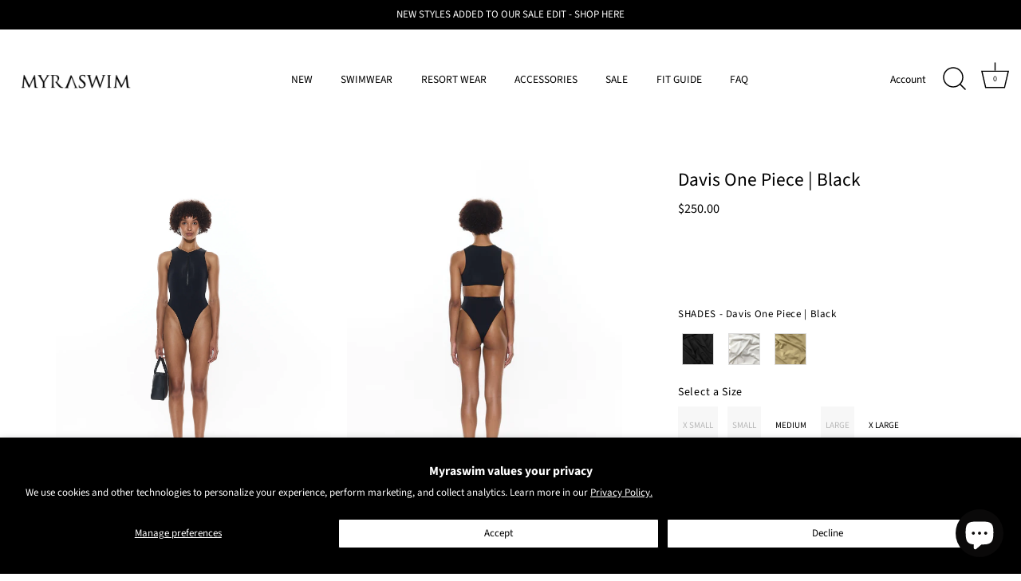

--- FILE ---
content_type: text/html; charset=utf-8
request_url: https://myraswim.com/products/davis-one-piece-black
body_size: 69699
content:
<!doctype html>
<html class="no-js" lang="en">
<head>
<!-- starapps_core_start -->
<!-- This code is automatically managed by StarApps Studio -->
<!-- Please contact support@starapps.studio for any help -->
<!-- File location: snippets/starapps-core.liquid -->



<!-- starapps_core_end -->
<meta name="google-site-verification" content="843qfoP7v0YcjppzQqoDLGLJmuiMLmPFF3R5Mzvm3bY" />

<meta name="google-site-verification" content="6XkgExsWBp2TVE_ojeYf8A2yTSanTGA3pR0YfGsHGWg" />
<meta name="google-site-verification" content="1v1jtQQUhyvNKPTiW92jGzPiC-Zow0nAquPdWGOYV8o" />

<!-- Google Tag Manager -->
<script>(function(w,d,s,l,i){w[l]=w[l]||[];w[l].push({'gtm.start':
new Date().getTime(),event:'gtm.js'});var f=d.getElementsByTagName(s)[0],
j=d.createElement(s),dl=l!='dataLayer'?'&l='+l:'';j.async=true;j.src=
'https://www.googletagmanager.com/gtm.js?id='+i+dl;f.parentNode.insertBefore(j,f);
})(window,document,'script','dataLayer','GTM-PBXR6GT');</script>
<!-- End Google Tag Manager -->
<!-- Global site tag (gtag.js) - Google Analytics -->
<script async src="https://www.googletagmanager.com/gtag/js?id=UA-53012371-2"></script>
<script>
 window.dataLayer = window.dataLayer || [];
 function gtag(){dataLayer.push(arguments);}
 gtag('js', new Date());

 gtag('config', 'UA-53012371-2');
</script>
  
<script id="TOS_SCRIPT_ID" href="//myraswim.com/cdn/shop/t/35/assets/63b9ad20be2f8904df2559c41b7e9a6f6ae2c9eb24d406f1c0d87c92470f878c.json?v=5775"></script>   
  
  <!-- Showcase 5.0.2 -->

  <link rel="preload" href="//myraswim.com/cdn/shop/t/35/assets/styles.css?v=44683333133581637621763486906" as="style">

  <meta charset="utf-8" />
<meta name="viewport" content="width=device-width,initial-scale=1.0" />
<meta http-equiv="X-UA-Compatible" content="IE=edge">

<link rel="preconnect" href="https://cdn.shopify.com" crossorigin>
<link rel="preconnect" href="https://fonts.shopify.com" crossorigin>
<link rel="preconnect" href="https://monorail-edge.shopifysvc.com"><link rel="preload" as="font" href="//myraswim.com/cdn/fonts/source_sans_pro/sourcesanspro_n4.50ae3e156aed9a794db7e94c4d00984c7b66616c.woff2" type="font/woff2" crossorigin><link rel="preload" as="font" href="//myraswim.com/cdn/fonts/source_sans_pro/sourcesanspro_n7.41cbad1715ffa6489ec3aab1c16fda6d5bdf2235.woff2" type="font/woff2" crossorigin><link rel="preload" as="font" href="//myraswim.com/cdn/fonts/source_sans_pro/sourcesanspro_i4.130f29b9baa0095b80aea9236ca9ef6ab0069c67.woff2" type="font/woff2" crossorigin><link rel="preload" as="font" href="//myraswim.com/cdn/fonts/source_sans_pro/sourcesanspro_i7.98bb15b3a23880a6e1d86ade6dbb197526ff768d.woff2" type="font/woff2" crossorigin><link rel="preload" as="font" href="//myraswim.com/cdn/fonts/source_sans_pro/sourcesanspro_n4.50ae3e156aed9a794db7e94c4d00984c7b66616c.woff2" type="font/woff2" crossorigin><link rel="preload" as="font" href="//myraswim.com/cdn/fonts/source_sans_pro/sourcesanspro_n4.50ae3e156aed9a794db7e94c4d00984c7b66616c.woff2" type="font/woff2" crossorigin><link rel="preload" as="font" href="//myraswim.com/cdn/fonts/source_sans_pro/sourcesanspro_n4.50ae3e156aed9a794db7e94c4d00984c7b66616c.woff2" type="font/woff2" crossorigin><link rel="preload" href="//myraswim.com/cdn/shop/t/35/assets/vendor.js?v=70213052416818374661737510382" as="script">
<link rel="preload" href="//myraswim.com/cdn/shop/t/35/assets/theme.js?v=95034475609252175101737510382" as="script"><link rel="canonical" href="https://myraswim.com/products/davis-one-piece-black" /><link rel="shortcut icon" href="//myraswim.com/cdn/shop/files/favicon-01.png?v=1614829437" type="image/png" /><meta name="description" content="A black zip front one piece featuring an adjustable zip, back cut-out and mid coverage bottom.">
<link rel="preload" as="font" href="//myraswim.com/cdn/fonts/source_sans_pro/sourcesanspro_n5.783a0e56914d4f6f44d3728e24352fac8739bbef.woff2" type="font/woff2" crossorigin><link rel="preload" as="font" href="//myraswim.com/cdn/fonts/source_sans_pro/sourcesanspro_n6.cdbfc001bf7647698fff34a09dc1c625e4008e01.woff2" type="font/woff2" crossorigin><meta name="theme-color" content="#000000">

  <title>
    The Davis // Black Zip Front One Piece Swimsuit | Myra Swim &ndash; MYRASWIM
  </title>

  <meta property="og:site_name" content="MYRASWIM">
<meta property="og:url" content="https://myraswim.com/products/davis-one-piece-black">
<meta property="og:title" content="The Davis // Black Zip Front One Piece Swimsuit | Myra Swim">
<meta property="og:type" content="product">
<meta property="og:description" content="A black zip front one piece featuring an adjustable zip, back cut-out and mid coverage bottom."><meta property="og:image" content="http://myraswim.com/cdn/shop/files/BLACK3202_1200x1200.jpg?v=1704420832">
  <meta property="og:image:secure_url" content="https://myraswim.com/cdn/shop/files/BLACK3202_1200x1200.jpg?v=1704420832">
  <meta property="og:image:width" content="1638">
  <meta property="og:image:height" content="2048"><meta property="og:price:amount" content="250.00">
  <meta property="og:price:currency" content="USD"><meta name="twitter:site" content="@myra_swim?lang=en"><meta name="twitter:card" content="summary_large_image">
<meta name="twitter:title" content="The Davis // Black Zip Front One Piece Swimsuit | Myra Swim">
<meta name="twitter:description" content="A black zip front one piece featuring an adjustable zip, back cut-out and mid coverage bottom.">


  <link href="//myraswim.com/cdn/shop/t/35/assets/styles.css?v=44683333133581637621763486906" rel="stylesheet" type="text/css" media="all" />

  <script>window.performance && window.performance.mark && window.performance.mark('shopify.content_for_header.start');</script><meta name="google-site-verification" content="LZR2qIv7mVIofvTlS0vTy9tGgqxgZgZWEXNljoGVDm0">
<meta id="shopify-digital-wallet" name="shopify-digital-wallet" content="/28467069002/digital_wallets/dialog">
<meta name="shopify-checkout-api-token" content="fead403b718fc3dd55105b4a83c42499">
<meta id="in-context-paypal-metadata" data-shop-id="28467069002" data-venmo-supported="false" data-environment="production" data-locale="en_US" data-paypal-v4="true" data-currency="USD">
<link rel="alternate" type="application/json+oembed" href="https://myraswim.com/products/davis-one-piece-black.oembed">
<script async="async" src="/checkouts/internal/preloads.js?locale=en-US"></script>
<link rel="preconnect" href="https://shop.app" crossorigin="anonymous">
<script async="async" src="https://shop.app/checkouts/internal/preloads.js?locale=en-US&shop_id=28467069002" crossorigin="anonymous"></script>
<script id="apple-pay-shop-capabilities" type="application/json">{"shopId":28467069002,"countryCode":"AU","currencyCode":"USD","merchantCapabilities":["supports3DS"],"merchantId":"gid:\/\/shopify\/Shop\/28467069002","merchantName":"MYRASWIM","requiredBillingContactFields":["postalAddress","email","phone"],"requiredShippingContactFields":["postalAddress","email","phone"],"shippingType":"shipping","supportedNetworks":["visa","masterCard","amex","jcb"],"total":{"type":"pending","label":"MYRASWIM","amount":"1.00"},"shopifyPaymentsEnabled":true,"supportsSubscriptions":true}</script>
<script id="shopify-features" type="application/json">{"accessToken":"fead403b718fc3dd55105b4a83c42499","betas":["rich-media-storefront-analytics"],"domain":"myraswim.com","predictiveSearch":true,"shopId":28467069002,"locale":"en"}</script>
<script>var Shopify = Shopify || {};
Shopify.shop = "myraswimworldwide.myshopify.com";
Shopify.locale = "en";
Shopify.currency = {"active":"USD","rate":"1.0"};
Shopify.country = "US";
Shopify.theme = {"name":"2025 MYRA","id":139775279276,"schema_name":"Showcase","schema_version":"5.0.2","theme_store_id":null,"role":"main"};
Shopify.theme.handle = "null";
Shopify.theme.style = {"id":null,"handle":null};
Shopify.cdnHost = "myraswim.com/cdn";
Shopify.routes = Shopify.routes || {};
Shopify.routes.root = "/";</script>
<script type="module">!function(o){(o.Shopify=o.Shopify||{}).modules=!0}(window);</script>
<script>!function(o){function n(){var o=[];function n(){o.push(Array.prototype.slice.apply(arguments))}return n.q=o,n}var t=o.Shopify=o.Shopify||{};t.loadFeatures=n(),t.autoloadFeatures=n()}(window);</script>
<script>
  window.ShopifyPay = window.ShopifyPay || {};
  window.ShopifyPay.apiHost = "shop.app\/pay";
  window.ShopifyPay.redirectState = null;
</script>
<script id="shop-js-analytics" type="application/json">{"pageType":"product"}</script>
<script defer="defer" async type="module" src="//myraswim.com/cdn/shopifycloud/shop-js/modules/v2/client.init-shop-cart-sync_BT-GjEfc.en.esm.js"></script>
<script defer="defer" async type="module" src="//myraswim.com/cdn/shopifycloud/shop-js/modules/v2/chunk.common_D58fp_Oc.esm.js"></script>
<script defer="defer" async type="module" src="//myraswim.com/cdn/shopifycloud/shop-js/modules/v2/chunk.modal_xMitdFEc.esm.js"></script>
<script type="module">
  await import("//myraswim.com/cdn/shopifycloud/shop-js/modules/v2/client.init-shop-cart-sync_BT-GjEfc.en.esm.js");
await import("//myraswim.com/cdn/shopifycloud/shop-js/modules/v2/chunk.common_D58fp_Oc.esm.js");
await import("//myraswim.com/cdn/shopifycloud/shop-js/modules/v2/chunk.modal_xMitdFEc.esm.js");

  window.Shopify.SignInWithShop?.initShopCartSync?.({"fedCMEnabled":true,"windoidEnabled":true});

</script>
<script>
  window.Shopify = window.Shopify || {};
  if (!window.Shopify.featureAssets) window.Shopify.featureAssets = {};
  window.Shopify.featureAssets['shop-js'] = {"shop-cart-sync":["modules/v2/client.shop-cart-sync_DZOKe7Ll.en.esm.js","modules/v2/chunk.common_D58fp_Oc.esm.js","modules/v2/chunk.modal_xMitdFEc.esm.js"],"init-fed-cm":["modules/v2/client.init-fed-cm_B6oLuCjv.en.esm.js","modules/v2/chunk.common_D58fp_Oc.esm.js","modules/v2/chunk.modal_xMitdFEc.esm.js"],"shop-cash-offers":["modules/v2/client.shop-cash-offers_D2sdYoxE.en.esm.js","modules/v2/chunk.common_D58fp_Oc.esm.js","modules/v2/chunk.modal_xMitdFEc.esm.js"],"shop-login-button":["modules/v2/client.shop-login-button_QeVjl5Y3.en.esm.js","modules/v2/chunk.common_D58fp_Oc.esm.js","modules/v2/chunk.modal_xMitdFEc.esm.js"],"pay-button":["modules/v2/client.pay-button_DXTOsIq6.en.esm.js","modules/v2/chunk.common_D58fp_Oc.esm.js","modules/v2/chunk.modal_xMitdFEc.esm.js"],"shop-button":["modules/v2/client.shop-button_DQZHx9pm.en.esm.js","modules/v2/chunk.common_D58fp_Oc.esm.js","modules/v2/chunk.modal_xMitdFEc.esm.js"],"avatar":["modules/v2/client.avatar_BTnouDA3.en.esm.js"],"init-windoid":["modules/v2/client.init-windoid_CR1B-cfM.en.esm.js","modules/v2/chunk.common_D58fp_Oc.esm.js","modules/v2/chunk.modal_xMitdFEc.esm.js"],"init-shop-for-new-customer-accounts":["modules/v2/client.init-shop-for-new-customer-accounts_C_vY_xzh.en.esm.js","modules/v2/client.shop-login-button_QeVjl5Y3.en.esm.js","modules/v2/chunk.common_D58fp_Oc.esm.js","modules/v2/chunk.modal_xMitdFEc.esm.js"],"init-shop-email-lookup-coordinator":["modules/v2/client.init-shop-email-lookup-coordinator_BI7n9ZSv.en.esm.js","modules/v2/chunk.common_D58fp_Oc.esm.js","modules/v2/chunk.modal_xMitdFEc.esm.js"],"init-shop-cart-sync":["modules/v2/client.init-shop-cart-sync_BT-GjEfc.en.esm.js","modules/v2/chunk.common_D58fp_Oc.esm.js","modules/v2/chunk.modal_xMitdFEc.esm.js"],"shop-toast-manager":["modules/v2/client.shop-toast-manager_DiYdP3xc.en.esm.js","modules/v2/chunk.common_D58fp_Oc.esm.js","modules/v2/chunk.modal_xMitdFEc.esm.js"],"init-customer-accounts":["modules/v2/client.init-customer-accounts_D9ZNqS-Q.en.esm.js","modules/v2/client.shop-login-button_QeVjl5Y3.en.esm.js","modules/v2/chunk.common_D58fp_Oc.esm.js","modules/v2/chunk.modal_xMitdFEc.esm.js"],"init-customer-accounts-sign-up":["modules/v2/client.init-customer-accounts-sign-up_iGw4briv.en.esm.js","modules/v2/client.shop-login-button_QeVjl5Y3.en.esm.js","modules/v2/chunk.common_D58fp_Oc.esm.js","modules/v2/chunk.modal_xMitdFEc.esm.js"],"shop-follow-button":["modules/v2/client.shop-follow-button_CqMgW2wH.en.esm.js","modules/v2/chunk.common_D58fp_Oc.esm.js","modules/v2/chunk.modal_xMitdFEc.esm.js"],"checkout-modal":["modules/v2/client.checkout-modal_xHeaAweL.en.esm.js","modules/v2/chunk.common_D58fp_Oc.esm.js","modules/v2/chunk.modal_xMitdFEc.esm.js"],"shop-login":["modules/v2/client.shop-login_D91U-Q7h.en.esm.js","modules/v2/chunk.common_D58fp_Oc.esm.js","modules/v2/chunk.modal_xMitdFEc.esm.js"],"lead-capture":["modules/v2/client.lead-capture_BJmE1dJe.en.esm.js","modules/v2/chunk.common_D58fp_Oc.esm.js","modules/v2/chunk.modal_xMitdFEc.esm.js"],"payment-terms":["modules/v2/client.payment-terms_Ci9AEqFq.en.esm.js","modules/v2/chunk.common_D58fp_Oc.esm.js","modules/v2/chunk.modal_xMitdFEc.esm.js"]};
</script>
<script>(function() {
  var isLoaded = false;
  function asyncLoad() {
    if (isLoaded) return;
    isLoaded = true;
    var urls = ["https:\/\/ecommplugins-scripts.trustpilot.com\/v2.1\/js\/header.min.js?settings=eyJrZXkiOiJDOTV3NkM5T3BXeDFVeWFjIn0=\u0026shop=myraswimworldwide.myshopify.com","https:\/\/ecommplugins-trustboxsettings.trustpilot.com\/myraswimworldwide.myshopify.com.js?settings=1601521203152\u0026shop=myraswimworldwide.myshopify.com","https:\/\/cdn.shopify.com\/s\/files\/1\/0284\/6706\/9002\/t\/31\/assets\/subscribe-it.js?v=1667237269\u0026shop=myraswimworldwide.myshopify.com","https:\/\/emotivecdn.io\/emotive-popup\/popup.js?brand=17451\u0026api=https:\/\/uswe2-prd-sensus.emotiveapp.co\/\u0026shop=myraswimworldwide.myshopify.com","https:\/\/cdn.hextom.com\/js\/ultimatesalesboost.js?shop=myraswimworldwide.myshopify.com"];
    for (var i = 0; i < urls.length; i++) {
      var s = document.createElement('script');
      s.type = 'text/javascript';
      s.async = true;
      s.src = urls[i];
      var x = document.getElementsByTagName('script')[0];
      x.parentNode.insertBefore(s, x);
    }
  };
  if(window.attachEvent) {
    window.attachEvent('onload', asyncLoad);
  } else {
    window.addEventListener('load', asyncLoad, false);
  }
})();</script>
<script id="__st">var __st={"a":28467069002,"offset":36000,"reqid":"6d893211-5be1-4d7f-8298-a95f53ca21c0-1769235425","pageurl":"myraswim.com\/products\/davis-one-piece-black","u":"eb628bd469e6","p":"product","rtyp":"product","rid":4672630030410};</script>
<script>window.ShopifyPaypalV4VisibilityTracking = true;</script>
<script id="captcha-bootstrap">!function(){'use strict';const t='contact',e='account',n='new_comment',o=[[t,t],['blogs',n],['comments',n],[t,'customer']],c=[[e,'customer_login'],[e,'guest_login'],[e,'recover_customer_password'],[e,'create_customer']],r=t=>t.map((([t,e])=>`form[action*='/${t}']:not([data-nocaptcha='true']) input[name='form_type'][value='${e}']`)).join(','),a=t=>()=>t?[...document.querySelectorAll(t)].map((t=>t.form)):[];function s(){const t=[...o],e=r(t);return a(e)}const i='password',u='form_key',d=['recaptcha-v3-token','g-recaptcha-response','h-captcha-response',i],f=()=>{try{return window.sessionStorage}catch{return}},m='__shopify_v',_=t=>t.elements[u];function p(t,e,n=!1){try{const o=window.sessionStorage,c=JSON.parse(o.getItem(e)),{data:r}=function(t){const{data:e,action:n}=t;return t[m]||n?{data:e,action:n}:{data:t,action:n}}(c);for(const[e,n]of Object.entries(r))t.elements[e]&&(t.elements[e].value=n);n&&o.removeItem(e)}catch(o){console.error('form repopulation failed',{error:o})}}const l='form_type',E='cptcha';function T(t){t.dataset[E]=!0}const w=window,h=w.document,L='Shopify',v='ce_forms',y='captcha';let A=!1;((t,e)=>{const n=(g='f06e6c50-85a8-45c8-87d0-21a2b65856fe',I='https://cdn.shopify.com/shopifycloud/storefront-forms-hcaptcha/ce_storefront_forms_captcha_hcaptcha.v1.5.2.iife.js',D={infoText:'Protected by hCaptcha',privacyText:'Privacy',termsText:'Terms'},(t,e,n)=>{const o=w[L][v],c=o.bindForm;if(c)return c(t,g,e,D).then(n);var r;o.q.push([[t,g,e,D],n]),r=I,A||(h.body.append(Object.assign(h.createElement('script'),{id:'captcha-provider',async:!0,src:r})),A=!0)});var g,I,D;w[L]=w[L]||{},w[L][v]=w[L][v]||{},w[L][v].q=[],w[L][y]=w[L][y]||{},w[L][y].protect=function(t,e){n(t,void 0,e),T(t)},Object.freeze(w[L][y]),function(t,e,n,w,h,L){const[v,y,A,g]=function(t,e,n){const i=e?o:[],u=t?c:[],d=[...i,...u],f=r(d),m=r(i),_=r(d.filter((([t,e])=>n.includes(e))));return[a(f),a(m),a(_),s()]}(w,h,L),I=t=>{const e=t.target;return e instanceof HTMLFormElement?e:e&&e.form},D=t=>v().includes(t);t.addEventListener('submit',(t=>{const e=I(t);if(!e)return;const n=D(e)&&!e.dataset.hcaptchaBound&&!e.dataset.recaptchaBound,o=_(e),c=g().includes(e)&&(!o||!o.value);(n||c)&&t.preventDefault(),c&&!n&&(function(t){try{if(!f())return;!function(t){const e=f();if(!e)return;const n=_(t);if(!n)return;const o=n.value;o&&e.removeItem(o)}(t);const e=Array.from(Array(32),(()=>Math.random().toString(36)[2])).join('');!function(t,e){_(t)||t.append(Object.assign(document.createElement('input'),{type:'hidden',name:u})),t.elements[u].value=e}(t,e),function(t,e){const n=f();if(!n)return;const o=[...t.querySelectorAll(`input[type='${i}']`)].map((({name:t})=>t)),c=[...d,...o],r={};for(const[a,s]of new FormData(t).entries())c.includes(a)||(r[a]=s);n.setItem(e,JSON.stringify({[m]:1,action:t.action,data:r}))}(t,e)}catch(e){console.error('failed to persist form',e)}}(e),e.submit())}));const S=(t,e)=>{t&&!t.dataset[E]&&(n(t,e.some((e=>e===t))),T(t))};for(const o of['focusin','change'])t.addEventListener(o,(t=>{const e=I(t);D(e)&&S(e,y())}));const B=e.get('form_key'),M=e.get(l),P=B&&M;t.addEventListener('DOMContentLoaded',(()=>{const t=y();if(P)for(const e of t)e.elements[l].value===M&&p(e,B);[...new Set([...A(),...v().filter((t=>'true'===t.dataset.shopifyCaptcha))])].forEach((e=>S(e,t)))}))}(h,new URLSearchParams(w.location.search),n,t,e,['guest_login'])})(!0,!0)}();</script>
<script integrity="sha256-4kQ18oKyAcykRKYeNunJcIwy7WH5gtpwJnB7kiuLZ1E=" data-source-attribution="shopify.loadfeatures" defer="defer" src="//myraswim.com/cdn/shopifycloud/storefront/assets/storefront/load_feature-a0a9edcb.js" crossorigin="anonymous"></script>
<script crossorigin="anonymous" defer="defer" src="//myraswim.com/cdn/shopifycloud/storefront/assets/shopify_pay/storefront-65b4c6d7.js?v=20250812"></script>
<script data-source-attribution="shopify.dynamic_checkout.dynamic.init">var Shopify=Shopify||{};Shopify.PaymentButton=Shopify.PaymentButton||{isStorefrontPortableWallets:!0,init:function(){window.Shopify.PaymentButton.init=function(){};var t=document.createElement("script");t.src="https://myraswim.com/cdn/shopifycloud/portable-wallets/latest/portable-wallets.en.js",t.type="module",document.head.appendChild(t)}};
</script>
<script data-source-attribution="shopify.dynamic_checkout.buyer_consent">
  function portableWalletsHideBuyerConsent(e){var t=document.getElementById("shopify-buyer-consent"),n=document.getElementById("shopify-subscription-policy-button");t&&n&&(t.classList.add("hidden"),t.setAttribute("aria-hidden","true"),n.removeEventListener("click",e))}function portableWalletsShowBuyerConsent(e){var t=document.getElementById("shopify-buyer-consent"),n=document.getElementById("shopify-subscription-policy-button");t&&n&&(t.classList.remove("hidden"),t.removeAttribute("aria-hidden"),n.addEventListener("click",e))}window.Shopify?.PaymentButton&&(window.Shopify.PaymentButton.hideBuyerConsent=portableWalletsHideBuyerConsent,window.Shopify.PaymentButton.showBuyerConsent=portableWalletsShowBuyerConsent);
</script>
<script>
  function portableWalletsCleanup(e){e&&e.src&&console.error("Failed to load portable wallets script "+e.src);var t=document.querySelectorAll("shopify-accelerated-checkout .shopify-payment-button__skeleton, shopify-accelerated-checkout-cart .wallet-cart-button__skeleton"),e=document.getElementById("shopify-buyer-consent");for(let e=0;e<t.length;e++)t[e].remove();e&&e.remove()}function portableWalletsNotLoadedAsModule(e){e instanceof ErrorEvent&&"string"==typeof e.message&&e.message.includes("import.meta")&&"string"==typeof e.filename&&e.filename.includes("portable-wallets")&&(window.removeEventListener("error",portableWalletsNotLoadedAsModule),window.Shopify.PaymentButton.failedToLoad=e,"loading"===document.readyState?document.addEventListener("DOMContentLoaded",window.Shopify.PaymentButton.init):window.Shopify.PaymentButton.init())}window.addEventListener("error",portableWalletsNotLoadedAsModule);
</script>

<script type="module" src="https://myraswim.com/cdn/shopifycloud/portable-wallets/latest/portable-wallets.en.js" onError="portableWalletsCleanup(this)" crossorigin="anonymous"></script>
<script nomodule>
  document.addEventListener("DOMContentLoaded", portableWalletsCleanup);
</script>

<script id='scb4127' type='text/javascript' async='' src='https://myraswim.com/cdn/shopifycloud/privacy-banner/storefront-banner.js'></script><link id="shopify-accelerated-checkout-styles" rel="stylesheet" media="screen" href="https://myraswim.com/cdn/shopifycloud/portable-wallets/latest/accelerated-checkout-backwards-compat.css" crossorigin="anonymous">
<style id="shopify-accelerated-checkout-cart">
        #shopify-buyer-consent {
  margin-top: 1em;
  display: inline-block;
  width: 100%;
}

#shopify-buyer-consent.hidden {
  display: none;
}

#shopify-subscription-policy-button {
  background: none;
  border: none;
  padding: 0;
  text-decoration: underline;
  font-size: inherit;
  cursor: pointer;
}

#shopify-subscription-policy-button::before {
  box-shadow: none;
}

      </style>

<script>window.performance && window.performance.mark && window.performance.mark('shopify.content_for_header.end');</script>

  <script>
    document.documentElement.className = document.documentElement.className.replace('no-js', 'js');
    window.theme = window.theme || {};
    theme.money_format = "${{amount}}";
    theme.money_container = '.theme-money';
    theme.strings = {
      previous: "Previous",
      next: "Next",
      close: "Close",
      addressError: "Error looking up that address",
      addressNoResults: "No results for that address",
      addressQueryLimit: "You have exceeded the Google API usage limit. Consider upgrading to a \u003ca href=\"https:\/\/developers.google.com\/maps\/premium\/usage-limits\"\u003ePremium Plan\u003c\/a\u003e.",
      authError: "There was a problem authenticating your Google Maps API Key.",
      back: "Back",
      cartConfirmation: "You must agree to the terms and conditions before continuing.",
      loadMore: "Load more",
      infiniteScrollNoMore: "No more results",
      priceNonExistent: "Unavailable",
      buttonDefault: "Add to Cart",
      buttonNoStock: "Out of stock",
      buttonNoVariant: "Unavailable",
      variantNoStock: "Sold out",
      unitPriceSeparator: " \/ ",
      colorBoxPrevious: "Previous",
      colorBoxNext: "Next",
      colorBoxClose: "Close",
      navigateHome: "Home",
      productAddingToCart: "Adding",
      productAddedToCart: "Added to cart",
      popupWasAdded: "was added to your cart",
      popupCheckout: "Checkout",
      popupContinueShopping: "Continue shopping",
      onlyXLeft: "[[ quantity ]] in stock",
      priceSoldOut: "Sold Out",
      loading: "Loading...",
      viewCart: "View cart",
      page: "Page {{ page }}",
      imageSlider: "Image slider",
      clearAll: "Clear all"
    };
    theme.routes = {
      root_url: '/',
      cart_url: '/cart',
      cart_add_url: '/cart/add',
      checkout: '/checkout'
    };
    theme.settings = {
      productImageParallax: false,
      animationEnabledDesktop: false,
      animationEnabledMobile: false
    };

    theme.checkViewportFillers = function(){
      var toggleState = false;
      var elPageContent = document.getElementById('page-content');
      if(elPageContent) {
        var elOverlapSection = elPageContent.querySelector('.header-overlap-section');
        if (elOverlapSection) {
          var padding = parseInt(getComputedStyle(elPageContent).getPropertyValue('padding-top'));
          toggleState = ((Math.round(elOverlapSection.offsetTop) - padding) === 0);
        }
      }
      if(toggleState) {
        document.getElementsByTagName('body')[0].classList.add('header-section-overlap');
      } else {
        document.getElementsByTagName('body')[0].classList.remove('header-section-overlap');
      }
    };

    theme.assessAltLogo = function(){
      var elsOverlappers = document.querySelectorAll('.needs-alt-logo');
      var useAltLogo = false;
      if(elsOverlappers.length) {
        var elSiteControl = document.querySelector('#site-control');
        var elSiteControlInner = document.querySelector('#site-control .site-control__inner');
        var headerMid = elSiteControlInner.offsetTop + elSiteControl.offsetTop + elSiteControlInner.offsetHeight / 2;
        Array.prototype.forEach.call(elsOverlappers, function(el, i){
          var thisTop = el.getBoundingClientRect().top;
          var thisBottom = thisTop + el.offsetHeight;
          if(headerMid > thisTop && headerMid < thisBottom) {
            useAltLogo = true;
            return false;
          }
        });
      }
      if(useAltLogo) {
        document.getElementsByTagName('body')[0].classList.add('use-alt-logo');
      } else {
        document.getElementsByTagName('body')[0].classList.remove('use-alt-logo');
      }
    };
  </script>

<meta class='geo-ip' content='[base64]'><script async src='//myraswim.com/apps/easylocation/easylocation-1.0.2.min.js'></script>
<meta name="google-site-verification" content="UWQo-1mpJRs6ozi6W8i82iOQOhbUVp3qxL27Z2iu8J4" />
  <script type="text/javascript">
    (function(c,l,a,r,i,t,y){
        c[a]=c[a]||function(){(c[a].q=c[a].q||[]).push(arguments)};
        t=l.createElement(r);t.async=1;t.src="https://www.clarity.ms/tag/"+i;
        y=l.getElementsByTagName(r)[0];y.parentNode.insertBefore(t,y);
    })(window, document, "clarity", "script", "kt76r23uoo");
</script>
<!-- BEGIN app block: shopify://apps/geo-pro-geolocation/blocks/geopro/16fc5313-7aee-4e90-ac95-f50fc7c8b657 --><!-- This snippet is used to load Geo:Pro data on the storefront -->
<meta class='geo-ip' content='[base64]'>
<!-- This snippet initializes the plugin -->
<script async>
  try {
    const loadGeoPro=()=>{let e=e=>{if(!e||e.isCrawler||"success"!==e.message){window.geopro_cancel="1";return}let o=e.isAdmin?"el-geoip-location-admin":"el-geoip-location",s=Date.now()+864e5;localStorage.setItem(o,JSON.stringify({value:e.data,expires:s})),e.isAdmin&&localStorage.setItem("el-geoip-admin",JSON.stringify({value:"1",expires:s}))},o=new XMLHttpRequest;o.open("GET","https://geo.geoproapp.com?x-api-key=91e359ab7-2b63-539e-1de2-c4bf731367a7",!0),o.responseType="json",o.onload=()=>e(200===o.status?o.response:null),o.send()},load=!["el-geoip-location-admin","el-geoip-location"].some(e=>{try{let o=JSON.parse(localStorage.getItem(e));return o&&o.expires>Date.now()}catch(s){return!1}});load&&loadGeoPro();
  } catch(e) {
    console.warn('Geo:Pro error', e);
    window.geopro_cancel = '1';
  }
</script>
<script src="https://cdn.shopify.com/extensions/019b746b-26da-7a64-a671-397924f34f11/easylocation-195/assets/easylocation-storefront.min.js" type="text/javascript" async></script>


<!-- END app block --><!-- BEGIN app block: shopify://apps/swatch-king/blocks/variant-swatch-king/0850b1e4-ba30-4a0d-a8f4-f9a939276d7d -->


















































  <script>
    window.vsk_data = function(){
      return {
        "block_collection_settings": {"alignment":"center","enable":false,"swatch_location":"After price","switch_on_hover":true,"preselect_variant":false,"current_template":"product"},
        "currency": "USD",
        "currency_symbol": "$",
        "primary_locale": "en",
        "localized_string": {},
        "app_setting_styles": {"products_swatch_presentation":{"slide_left_button_svg":"","slide_right_button_svg":""},"collections_swatch_presentation":{"minified":false,"minified_products":false,"minified_template":"+{count}","slide_left_button_svg":"","minified_display_count":[3,6],"slide_right_button_svg":""}},
        "app_setting": {"display_logs":false,"default_preset":38873,"pre_hide_strategy":"hide-all-theme-selectors","swatch_url_source":"cdn","product_data_source":"storefront"},
        "app_setting_config": {"app_execution_strategy":"all","collections_options_disabled":null,"default_swatch_image":"","do_not_select_an_option":{"text":"Select a {{ option_name }}","status":true,"control_add_to_cart":true,"allow_virtual_trigger":true,"make_a_selection_text":"Select a {{ option_name }}","auto_select_options_list":[]},"history_free_group_navigation":false,"notranslate":false,"products_options_disabled":null,"size_chart":{"type":"theme","labels":"size,sizes,taille,größe,tamanho,tamaño,koko,サイズ","position":"right","size_chart_app":"","size_chart_app_css":"","size_chart_app_selector":""},"session_storage_timeout_seconds":60,"enable_swatch":{"cart":{"enable_on_cart_product_grid":false,"enable_on_cart_featured_product":true},"home":{"enable_on_home_product_grid":false,"enable_on_home_featured_product":true},"pages":{"enable_on_custom_product_grid":false,"enable_on_custom_featured_product":true},"article":{"enable_on_article_product_grid":false,"enable_on_article_featured_product":true},"products":{"enable_on_main_product":true,"enable_on_product_grid":false},"collections":{"enable_on_collection_quick_view":true,"enable_on_collection_product_grid":false},"list_collections":{"enable_on_list_collection_quick_view":true,"enable_on_list_collection_product_grid":false}},"product_template":{"group_swatches":true,"variant_swatches":true},"product_batch_size":250,"use_optimized_urls":true,"enable_error_tracking":false,"enable_event_tracking":false,"preset_badge":{"order":[{"name":"sold_out","order":0},{"name":"sale","order":1},{"name":"new","order":2}],"new_badge_text":"NEW","new_badge_color":"#FFFFFF","sale_badge_text":"SALE","sale_badge_color":"#FFFFFF","new_badge_bg_color":"#121212D1","sale_badge_bg_color":"#D91C01D1","sold_out_badge_text":"SOLD OUT","sold_out_badge_color":"#FFFFFF","new_show_when_all_same":false,"sale_show_when_all_same":false,"sold_out_badge_bg_color":"#BBBBBBD1","new_product_max_duration":90,"sold_out_show_when_all_same":true,"min_price_diff_for_sale_badge":5}},
        "theme_settings_map": {"139775279276":36281,"80856186954":95638,"80856121418":95641,"80856219722":95641,"80856252490":95638,"80856285258":95653,"80856318026":95641,"80856350794":95641,"80856383562":95641,"121266077868":36281,"125373284524":36281,"80856416330":95641,"80856449098":95641,"80855892042":95641,"80856481866":95638,"80856514634":95671,"80855924810":95641,"80855957578":95641,"80855990346":95638,"80856023114":95696,"80856088650":95671,"80856154186":95641,"80846618698":88525,"119397744812":36281,"120125259948":36281,"121069732012":36281,"126708646060":36281,"80856055882":88735,"138144317612":36281,"126624301228":36281,"138144350380":36281,"126625349804":36281},
        "theme_settings": {"36281":{"id":36281,"configurations":{"products":{"theme_type":"","swatch_root":{"position":"top","selector":"form[action*=\"\/cart\/add\"]","groups_selector":"","section_selector":"#shopify-section-product-template, #shopify-section-page-product, #shopify-section-static-product, #shopify-section-product, #shopify-section-static-product-pages","secondary_position":"","secondary_selector":"","use_section_as_root":false},"option_selectors":"","selectors_to_hide":[".swatch_options","form[action=\"\/cart\/add\"] .product__variants","form[action=\"\/cart\/add\"] .form__row div.selector-wrapper","form .swatch.clearfix"],"json_data_selector":"","add_to_cart_selector":"[name=\"add\"]","custom_button_params":{"data":[{"value_attribute":"data-value","option_attribute":"data-name"}],"selected_selector":".active"},"option_index_attributes":["data-index","data-option-position","data-object","data-product-option","data-option-index","name"],"add_to_cart_text_selector":"[name=\"add\"]\u003espan","selectors_to_hide_override":"","add_to_cart_enabled_classes":"","add_to_cart_disabled_classes":""},"collections":{"grid_updates":[{"name":"sku","template":"SKU: {sku}","display_position":"replace","display_selector":".variant-sku","element_selector":""},{"name":"price","template":"{{price_with_format}}","display_position":"replace","display_selector":"[data-price]","element_selector":""}],"data_selectors":{"url":"a","title":".product-card__title","attributes":[],"form_input":"[name=\"id\"]","featured_image":"img","secondary_image":"img.secondary"},"attribute_updates":[{"selector":null,"template":null,"attribute":null}],"selectors_to_hide":[],"json_data_selector":"[sa-swatch-json]","swatch_root_selector":".product-block","swatch_display_options":[{"label":"After price","position":"after","selector":".price"}]}},"settings":{"products":{"handleize":false,"init_deferred":false,"label_split_symbol":"-","size_chart_selector":"","persist_group_variant":true,"hide_single_value_option":"none"},"collections":{"layer_index":12,"display_label":false,"continuous_lookup":3000,"json_data_from_api":true,"label_split_symbol":"-","price_trailing_zeroes":false,"hide_single_value_option":"all"}},"custom_scripts":[],"custom_css":"","theme_store_ids":[677],"schema_theme_names":["Showcase"],"pre_hide_css_code":null},"95638":{"id":95638,"configurations":{"products":{"theme_type":"dawn","swatch_root":{"position":"before","selector":"select.product-single__variants, .product__block__variants, .product__block__quantity, .selector-wrapper","groups_selector":"","section_selector":".product-section, .homepage-product .product-page","secondary_position":"","secondary_selector":"","use_section_as_root":true},"option_selectors":".selector-wrapper input, .selector-wrapper select","selectors_to_hide":[".selector-wrapper"],"json_data_selector":"","add_to_cart_selector":"[name=\"add\"]","custom_button_params":{"data":[{"value_attribute":"data-value","option_attribute":"data-name"}],"selected_selector":".active"},"option_index_attributes":["data-index","data-option-position","data-object","data-product-option","data-option-index","name"],"add_to_cart_text_selector":"[name=\"add\"] \u003e span","selectors_to_hide_override":"","add_to_cart_enabled_classes":"","add_to_cart_disabled_classes":""},"collections":{"grid_updates":[{"name":"Sold out","template":"\u003cdiv class=\"product__badge product__badge--sold\" {{display_on_sold_out}}\u003eSold Out\u003c\/div\u003e","display_position":"bottom","display_selector":"a[data-grid-link]","element_selector":".product__badge--sold"},{"name":"On sale","template":"\u003cdiv class=\"product__badge product__badge--sale\"{{display_on_available}} {{display_on_sale}}\\\u003eSale\u003c\/div\u003e","display_position":"bottom","display_selector":"a[data-grid-link]","element_selector":".product__badge--sale"},{"name":"price","template":"\u003cspan class=\"price on-sale\"\u003e{price_with_format}\u003c\/span\u003e\n\u003cspan class=\"compare-at\"{display_on_sale}\u003e{compare_at_price_with_format}\u003c\/span\u003e","display_position":"replace","display_selector":".product__grid__price","element_selector":""}],"data_selectors":{"url":"a","title":".product__grid__title, p.name_wrapper","attributes":[],"form_input":"","featured_image":".grid__image img, div.collection__image__top[data-bgset]","secondary_image":"div.collection__image__bottom[data-bgset]"},"attribute_updates":[{"selector":null,"template":null,"attribute":null}],"selectors_to_hide":[".grid__swatch__container"],"json_data_selector":"[sa-swatch-json]","swatch_root_selector":"[data-section-type=\"collection\"] .product-grid-item, .template-collection .product-grid-item, [id*=related] .related__wrapper .product-grid-item, .homepage-collection .product-grid-item","swatch_display_options":[{"label":"After image","position":"after","selector":".grid__image, .double__image"},{"label":"After price","position":"after","selector":".price_wrapper, .product__grid__price"},{"label":"After title","position":"after","selector":".name_wrapper, .product__grid__title"}]}},"settings":{"products":{"handleize":false,"init_deferred":false,"label_split_symbol":"-","size_chart_selector":"","persist_group_variant":true,"hide_single_value_option":"none"},"collections":{"layer_index":20,"display_label":false,"continuous_lookup":3000,"json_data_from_api":true,"label_split_symbol":"-","price_trailing_zeroes":true,"hide_single_value_option":"none"}},"custom_scripts":[],"custom_css":"","theme_store_ids":[],"schema_theme_names":["Pipeline"],"pre_hide_css_code":null},"95641":{"id":95641,"configurations":{"products":{"theme_type":"dawn","swatch_root":{"position":"before","selector":"[data-block-type=\"options\"]","groups_selector":"","section_selector":".product-page--root, .featured-product--root, .drawer--container .product--quick-add--form","secondary_position":"","secondary_selector":"","use_section_as_root":true},"option_selectors":".product-options--option input[type=\"radio\"], li.disclosure--option","selectors_to_hide":["product-options-root"],"json_data_selector":"","add_to_cart_selector":".product-buy-buttons--cta","custom_button_params":{"data":[{"value_attribute":"data-value","option_attribute":"data-index"}],"selected_selector":"[aria-current=\"true\"]"},"option_index_attributes":["data-index","data-option-position","data-object","data-product-option","data-option-index","name"],"add_to_cart_text_selector":"product-buy-buttons--cta-text","selectors_to_hide_override":"","add_to_cart_enabled_classes":"","add_to_cart_disabled_classes":""},"collections":{"grid_updates":[{"name":"Price","template":"\u003cspan class=\"product--compare-price money\" data-item=\"light-accent-text\"{{display_on_sale}}{{display_on_available}}\u003e{{compare_at_price_with_format}}\u003c\/span\u003e\u003cspan class=\"product--price money\" data-item=\"accent-text\"\u003e{{price_with_format}}\u003c\/span\u003e","display_position":"replace","display_selector":".product--price-wrapper","element_selector":""},{"name":"Sale","template":"\u003cdiv class=\"product--label\" data-background-color=\"accent-1\" data-label-shape=\"round\" {{display_on_sold_out}}\u003eOut of stock\u003c\/div\u003e\u003cdiv class=\"product--label\" data-background-color=\"accent-1\" data-label-shape=\"round\" {{display_on_sale}} {{display_on_available}}\u003eSale\u003c\/div\u003e","display_position":"replace","display_selector":".product--labels","element_selector":""}],"data_selectors":{"url":"a","title":".product--title","attributes":[],"form_input":"[name=\"id\"]","featured_image":".product--image img","secondary_image":".product--hover-image img"},"attribute_updates":[{"selector":"","template":"","attribute":""}],"selectors_to_hide":[".product--swatches--column-view, .product--swatches--horizontal-view"],"json_data_selector":"[sa-swatch-json]","swatch_root_selector":".product--root[data-product-item]","swatch_display_options":[{"label":"After image","position":"after","selector":".product--image-wrapper"},{"label":"After title","position":"after","selector":".product--title"},{"label":"After price","position":"after","selector":".product--price-container"}]}},"settings":{"products":{"handleize":false,"init_deferred":false,"label_split_symbol":"-","size_chart_selector":".product-size-chart--root","persist_group_variant":true,"hide_single_value_option":"none"},"collections":{"layer_index":12,"display_label":false,"continuous_lookup":3000,"json_data_from_api":true,"label_split_symbol":"-","price_trailing_zeroes":false,"hide_single_value_option":"none"}},"custom_scripts":[],"custom_css":".swatch-size-chart{float:right!important;}","theme_store_ids":[],"schema_theme_names":["Blockshop"],"pre_hide_css_code":null},"95641":{"id":95641,"configurations":{"products":{"theme_type":"dawn","swatch_root":{"position":"before","selector":"[data-block-type=\"options\"]","groups_selector":"","section_selector":".product-page--root, .featured-product--root, .drawer--container .product--quick-add--form","secondary_position":"","secondary_selector":"","use_section_as_root":true},"option_selectors":".product-options--option input[type=\"radio\"], li.disclosure--option","selectors_to_hide":["product-options-root"],"json_data_selector":"","add_to_cart_selector":".product-buy-buttons--cta","custom_button_params":{"data":[{"value_attribute":"data-value","option_attribute":"data-index"}],"selected_selector":"[aria-current=\"true\"]"},"option_index_attributes":["data-index","data-option-position","data-object","data-product-option","data-option-index","name"],"add_to_cart_text_selector":"product-buy-buttons--cta-text","selectors_to_hide_override":"","add_to_cart_enabled_classes":"","add_to_cart_disabled_classes":""},"collections":{"grid_updates":[{"name":"Price","template":"\u003cspan class=\"product--compare-price money\" data-item=\"light-accent-text\"{{display_on_sale}}{{display_on_available}}\u003e{{compare_at_price_with_format}}\u003c\/span\u003e\u003cspan class=\"product--price money\" data-item=\"accent-text\"\u003e{{price_with_format}}\u003c\/span\u003e","display_position":"replace","display_selector":".product--price-wrapper","element_selector":""},{"name":"Sale","template":"\u003cdiv class=\"product--label\" data-background-color=\"accent-1\" data-label-shape=\"round\" {{display_on_sold_out}}\u003eOut of stock\u003c\/div\u003e\u003cdiv class=\"product--label\" data-background-color=\"accent-1\" data-label-shape=\"round\" {{display_on_sale}} {{display_on_available}}\u003eSale\u003c\/div\u003e","display_position":"replace","display_selector":".product--labels","element_selector":""}],"data_selectors":{"url":"a","title":".product--title","attributes":[],"form_input":"[name=\"id\"]","featured_image":".product--image img","secondary_image":".product--hover-image img"},"attribute_updates":[{"selector":"","template":"","attribute":""}],"selectors_to_hide":[".product--swatches--column-view, .product--swatches--horizontal-view"],"json_data_selector":"[sa-swatch-json]","swatch_root_selector":".product--root[data-product-item]","swatch_display_options":[{"label":"After image","position":"after","selector":".product--image-wrapper"},{"label":"After title","position":"after","selector":".product--title"},{"label":"After price","position":"after","selector":".product--price-container"}]}},"settings":{"products":{"handleize":false,"init_deferred":false,"label_split_symbol":"-","size_chart_selector":".product-size-chart--root","persist_group_variant":true,"hide_single_value_option":"none"},"collections":{"layer_index":12,"display_label":false,"continuous_lookup":3000,"json_data_from_api":true,"label_split_symbol":"-","price_trailing_zeroes":false,"hide_single_value_option":"none"}},"custom_scripts":[],"custom_css":".swatch-size-chart{float:right!important;}","theme_store_ids":[],"schema_theme_names":["Blockshop"],"pre_hide_css_code":null},"95638":{"id":95638,"configurations":{"products":{"theme_type":"dawn","swatch_root":{"position":"before","selector":"select.product-single__variants, .product__block__variants, .product__block__quantity, .selector-wrapper","groups_selector":"","section_selector":".product-section, .homepage-product .product-page","secondary_position":"","secondary_selector":"","use_section_as_root":true},"option_selectors":".selector-wrapper input, .selector-wrapper select","selectors_to_hide":[".selector-wrapper"],"json_data_selector":"","add_to_cart_selector":"[name=\"add\"]","custom_button_params":{"data":[{"value_attribute":"data-value","option_attribute":"data-name"}],"selected_selector":".active"},"option_index_attributes":["data-index","data-option-position","data-object","data-product-option","data-option-index","name"],"add_to_cart_text_selector":"[name=\"add\"] \u003e span","selectors_to_hide_override":"","add_to_cart_enabled_classes":"","add_to_cart_disabled_classes":""},"collections":{"grid_updates":[{"name":"Sold out","template":"\u003cdiv class=\"product__badge product__badge--sold\" {{display_on_sold_out}}\u003eSold Out\u003c\/div\u003e","display_position":"bottom","display_selector":"a[data-grid-link]","element_selector":".product__badge--sold"},{"name":"On sale","template":"\u003cdiv class=\"product__badge product__badge--sale\"{{display_on_available}} {{display_on_sale}}\\\u003eSale\u003c\/div\u003e","display_position":"bottom","display_selector":"a[data-grid-link]","element_selector":".product__badge--sale"},{"name":"price","template":"\u003cspan class=\"price on-sale\"\u003e{price_with_format}\u003c\/span\u003e\n\u003cspan class=\"compare-at\"{display_on_sale}\u003e{compare_at_price_with_format}\u003c\/span\u003e","display_position":"replace","display_selector":".product__grid__price","element_selector":""}],"data_selectors":{"url":"a","title":".product__grid__title, p.name_wrapper","attributes":[],"form_input":"","featured_image":".grid__image img, div.collection__image__top[data-bgset]","secondary_image":"div.collection__image__bottom[data-bgset]"},"attribute_updates":[{"selector":null,"template":null,"attribute":null}],"selectors_to_hide":[".grid__swatch__container"],"json_data_selector":"[sa-swatch-json]","swatch_root_selector":"[data-section-type=\"collection\"] .product-grid-item, .template-collection .product-grid-item, [id*=related] .related__wrapper .product-grid-item, .homepage-collection .product-grid-item","swatch_display_options":[{"label":"After image","position":"after","selector":".grid__image, .double__image"},{"label":"After price","position":"after","selector":".price_wrapper, .product__grid__price"},{"label":"After title","position":"after","selector":".name_wrapper, .product__grid__title"}]}},"settings":{"products":{"handleize":false,"init_deferred":false,"label_split_symbol":"-","size_chart_selector":"","persist_group_variant":true,"hide_single_value_option":"none"},"collections":{"layer_index":20,"display_label":false,"continuous_lookup":3000,"json_data_from_api":true,"label_split_symbol":"-","price_trailing_zeroes":true,"hide_single_value_option":"none"}},"custom_scripts":[],"custom_css":"","theme_store_ids":[],"schema_theme_names":["Pipeline"],"pre_hide_css_code":null},"95653":{"id":95653,"configurations":{"products":{"theme_type":"dawn","swatch_root":{"position":"before","selector":".swatches-wrapper, .variants-container","groups_selector":"","section_selector":"#product-box[data-section-id]","secondary_position":"","secondary_selector":"","use_section_as_root":true},"option_selectors":".swatches-wrapper input","selectors_to_hide":[".swatches-wrapper:not(quantity-controls__outer)"],"json_data_selector":"","add_to_cart_selector":"[name=\"add\"]","custom_button_params":{"data":[{"value_attribute":"data-value","option_attribute":"data-name"}],"selected_selector":".active"},"option_index_attributes":["data-index","data-option-position","data-object","data-product-option","data-option-index","name"],"add_to_cart_text_selector":"[name=\"add\"]\u003espan","selectors_to_hide_override":"","add_to_cart_enabled_classes":"","add_to_cart_disabled_classes":""},"collections":{"grid_updates":[{"name":"Price","template":"\u003cspan class=\"compare-at-price\"\u003e\u003cspan class=\"money\"\u003e{{compare_at_price_with_format}}\u003c\/span\u003e\u003c\/span\u003e\u003cspan class=\"money\"\u003e{{price_with_format}}\u003c\/span\u003e\u003c\/span\u003e","display_position":"replace","display_selector":".money-styling","element_selector":""},{"name":"Sale","template":"\u003cdiv class=\"envy-badge sale-badge\"{{display_on_sale}} {{display_on_available}}\u003eSale\u003c\/div\u003e","display_position":"bottom","display_selector":"article.indiv-product","element_selector":".sale-badge"},{"name":"Sold out","template":"\u003cdiv class=\"envy-badge sold-out-badge\" {{display_on_sold_out}}\u003eSold Out\u003c\/div\u003e","display_position":"bottom","display_selector":"article.indiv-product","element_selector":".sold-out-badge"}],"data_selectors":{"url":".indiv-product a","title":".indiv-product-title-text","attributes":[],"form_input":"[name=\"id\"]","featured_image":".grid__image img:not(.hidden img)","secondary_image":".hidden img"},"attribute_updates":[{"selector":"","template":"","attribute":""}],"selectors_to_hide":[".indiv-product__swatches"],"json_data_selector":"[sa-swatch-json]","swatch_root_selector":".grid__item .indiv-product","swatch_display_options":[{"label":"After image","position":"before","selector":".hp-subtitle"},{"label":"After title","position":"after","selector":".indiv-product-title-text"},{"label":"After price","position":"after","selector":".money-styling"}]}},"settings":{"products":{"handleize":false,"init_deferred":false,"label_split_symbol":"-","size_chart_selector":"","persist_group_variant":true,"hide_single_value_option":"none"},"collections":{"layer_index":12,"display_label":false,"continuous_lookup":3000,"json_data_from_api":true,"label_split_symbol":"-","price_trailing_zeroes":false,"hide_single_value_option":"none"}},"custom_scripts":[],"custom_css":"","theme_store_ids":[],"schema_theme_names":["Envy"],"pre_hide_css_code":null},"95641":{"id":95641,"configurations":{"products":{"theme_type":"dawn","swatch_root":{"position":"before","selector":"[data-block-type=\"options\"]","groups_selector":"","section_selector":".product-page--root, .featured-product--root, .drawer--container .product--quick-add--form","secondary_position":"","secondary_selector":"","use_section_as_root":true},"option_selectors":".product-options--option input[type=\"radio\"], li.disclosure--option","selectors_to_hide":["product-options-root"],"json_data_selector":"","add_to_cart_selector":".product-buy-buttons--cta","custom_button_params":{"data":[{"value_attribute":"data-value","option_attribute":"data-index"}],"selected_selector":"[aria-current=\"true\"]"},"option_index_attributes":["data-index","data-option-position","data-object","data-product-option","data-option-index","name"],"add_to_cart_text_selector":"product-buy-buttons--cta-text","selectors_to_hide_override":"","add_to_cart_enabled_classes":"","add_to_cart_disabled_classes":""},"collections":{"grid_updates":[{"name":"Price","template":"\u003cspan class=\"product--compare-price money\" data-item=\"light-accent-text\"{{display_on_sale}}{{display_on_available}}\u003e{{compare_at_price_with_format}}\u003c\/span\u003e\u003cspan class=\"product--price money\" data-item=\"accent-text\"\u003e{{price_with_format}}\u003c\/span\u003e","display_position":"replace","display_selector":".product--price-wrapper","element_selector":""},{"name":"Sale","template":"\u003cdiv class=\"product--label\" data-background-color=\"accent-1\" data-label-shape=\"round\" {{display_on_sold_out}}\u003eOut of stock\u003c\/div\u003e\u003cdiv class=\"product--label\" data-background-color=\"accent-1\" data-label-shape=\"round\" {{display_on_sale}} {{display_on_available}}\u003eSale\u003c\/div\u003e","display_position":"replace","display_selector":".product--labels","element_selector":""}],"data_selectors":{"url":"a","title":".product--title","attributes":[],"form_input":"[name=\"id\"]","featured_image":".product--image img","secondary_image":".product--hover-image img"},"attribute_updates":[{"selector":"","template":"","attribute":""}],"selectors_to_hide":[".product--swatches--column-view, .product--swatches--horizontal-view"],"json_data_selector":"[sa-swatch-json]","swatch_root_selector":".product--root[data-product-item]","swatch_display_options":[{"label":"After image","position":"after","selector":".product--image-wrapper"},{"label":"After title","position":"after","selector":".product--title"},{"label":"After price","position":"after","selector":".product--price-container"}]}},"settings":{"products":{"handleize":false,"init_deferred":false,"label_split_symbol":"-","size_chart_selector":".product-size-chart--root","persist_group_variant":true,"hide_single_value_option":"none"},"collections":{"layer_index":12,"display_label":false,"continuous_lookup":3000,"json_data_from_api":true,"label_split_symbol":"-","price_trailing_zeroes":false,"hide_single_value_option":"none"}},"custom_scripts":[],"custom_css":".swatch-size-chart{float:right!important;}","theme_store_ids":[],"schema_theme_names":["Blockshop"],"pre_hide_css_code":null},"95641":{"id":95641,"configurations":{"products":{"theme_type":"dawn","swatch_root":{"position":"before","selector":"[data-block-type=\"options\"]","groups_selector":"","section_selector":".product-page--root, .featured-product--root, .drawer--container .product--quick-add--form","secondary_position":"","secondary_selector":"","use_section_as_root":true},"option_selectors":".product-options--option input[type=\"radio\"], li.disclosure--option","selectors_to_hide":["product-options-root"],"json_data_selector":"","add_to_cart_selector":".product-buy-buttons--cta","custom_button_params":{"data":[{"value_attribute":"data-value","option_attribute":"data-index"}],"selected_selector":"[aria-current=\"true\"]"},"option_index_attributes":["data-index","data-option-position","data-object","data-product-option","data-option-index","name"],"add_to_cart_text_selector":"product-buy-buttons--cta-text","selectors_to_hide_override":"","add_to_cart_enabled_classes":"","add_to_cart_disabled_classes":""},"collections":{"grid_updates":[{"name":"Price","template":"\u003cspan class=\"product--compare-price money\" data-item=\"light-accent-text\"{{display_on_sale}}{{display_on_available}}\u003e{{compare_at_price_with_format}}\u003c\/span\u003e\u003cspan class=\"product--price money\" data-item=\"accent-text\"\u003e{{price_with_format}}\u003c\/span\u003e","display_position":"replace","display_selector":".product--price-wrapper","element_selector":""},{"name":"Sale","template":"\u003cdiv class=\"product--label\" data-background-color=\"accent-1\" data-label-shape=\"round\" {{display_on_sold_out}}\u003eOut of stock\u003c\/div\u003e\u003cdiv class=\"product--label\" data-background-color=\"accent-1\" data-label-shape=\"round\" {{display_on_sale}} {{display_on_available}}\u003eSale\u003c\/div\u003e","display_position":"replace","display_selector":".product--labels","element_selector":""}],"data_selectors":{"url":"a","title":".product--title","attributes":[],"form_input":"[name=\"id\"]","featured_image":".product--image img","secondary_image":".product--hover-image img"},"attribute_updates":[{"selector":"","template":"","attribute":""}],"selectors_to_hide":[".product--swatches--column-view, .product--swatches--horizontal-view"],"json_data_selector":"[sa-swatch-json]","swatch_root_selector":".product--root[data-product-item]","swatch_display_options":[{"label":"After image","position":"after","selector":".product--image-wrapper"},{"label":"After title","position":"after","selector":".product--title"},{"label":"After price","position":"after","selector":".product--price-container"}]}},"settings":{"products":{"handleize":false,"init_deferred":false,"label_split_symbol":"-","size_chart_selector":".product-size-chart--root","persist_group_variant":true,"hide_single_value_option":"none"},"collections":{"layer_index":12,"display_label":false,"continuous_lookup":3000,"json_data_from_api":true,"label_split_symbol":"-","price_trailing_zeroes":false,"hide_single_value_option":"none"}},"custom_scripts":[],"custom_css":".swatch-size-chart{float:right!important;}","theme_store_ids":[],"schema_theme_names":["Blockshop"],"pre_hide_css_code":null},"95641":{"id":95641,"configurations":{"products":{"theme_type":"dawn","swatch_root":{"position":"before","selector":"[data-block-type=\"options\"]","groups_selector":"","section_selector":".product-page--root, .featured-product--root, .drawer--container .product--quick-add--form","secondary_position":"","secondary_selector":"","use_section_as_root":true},"option_selectors":".product-options--option input[type=\"radio\"], li.disclosure--option","selectors_to_hide":["product-options-root"],"json_data_selector":"","add_to_cart_selector":".product-buy-buttons--cta","custom_button_params":{"data":[{"value_attribute":"data-value","option_attribute":"data-index"}],"selected_selector":"[aria-current=\"true\"]"},"option_index_attributes":["data-index","data-option-position","data-object","data-product-option","data-option-index","name"],"add_to_cart_text_selector":"product-buy-buttons--cta-text","selectors_to_hide_override":"","add_to_cart_enabled_classes":"","add_to_cart_disabled_classes":""},"collections":{"grid_updates":[{"name":"Price","template":"\u003cspan class=\"product--compare-price money\" data-item=\"light-accent-text\"{{display_on_sale}}{{display_on_available}}\u003e{{compare_at_price_with_format}}\u003c\/span\u003e\u003cspan class=\"product--price money\" data-item=\"accent-text\"\u003e{{price_with_format}}\u003c\/span\u003e","display_position":"replace","display_selector":".product--price-wrapper","element_selector":""},{"name":"Sale","template":"\u003cdiv class=\"product--label\" data-background-color=\"accent-1\" data-label-shape=\"round\" {{display_on_sold_out}}\u003eOut of stock\u003c\/div\u003e\u003cdiv class=\"product--label\" data-background-color=\"accent-1\" data-label-shape=\"round\" {{display_on_sale}} {{display_on_available}}\u003eSale\u003c\/div\u003e","display_position":"replace","display_selector":".product--labels","element_selector":""}],"data_selectors":{"url":"a","title":".product--title","attributes":[],"form_input":"[name=\"id\"]","featured_image":".product--image img","secondary_image":".product--hover-image img"},"attribute_updates":[{"selector":"","template":"","attribute":""}],"selectors_to_hide":[".product--swatches--column-view, .product--swatches--horizontal-view"],"json_data_selector":"[sa-swatch-json]","swatch_root_selector":".product--root[data-product-item]","swatch_display_options":[{"label":"After image","position":"after","selector":".product--image-wrapper"},{"label":"After title","position":"after","selector":".product--title"},{"label":"After price","position":"after","selector":".product--price-container"}]}},"settings":{"products":{"handleize":false,"init_deferred":false,"label_split_symbol":"-","size_chart_selector":".product-size-chart--root","persist_group_variant":true,"hide_single_value_option":"none"},"collections":{"layer_index":12,"display_label":false,"continuous_lookup":3000,"json_data_from_api":true,"label_split_symbol":"-","price_trailing_zeroes":false,"hide_single_value_option":"none"}},"custom_scripts":[],"custom_css":".swatch-size-chart{float:right!important;}","theme_store_ids":[],"schema_theme_names":["Blockshop"],"pre_hide_css_code":null},"36281":{"id":36281,"configurations":{"products":{"theme_type":"","swatch_root":{"position":"top","selector":"form[action*=\"\/cart\/add\"]","groups_selector":"","section_selector":"#shopify-section-product-template, #shopify-section-page-product, #shopify-section-static-product, #shopify-section-product, #shopify-section-static-product-pages","secondary_position":"","secondary_selector":"","use_section_as_root":false},"option_selectors":"","selectors_to_hide":[".swatch_options","form[action=\"\/cart\/add\"] .product__variants","form[action=\"\/cart\/add\"] .form__row div.selector-wrapper","form .swatch.clearfix"],"json_data_selector":"","add_to_cart_selector":"[name=\"add\"]","custom_button_params":{"data":[{"value_attribute":"data-value","option_attribute":"data-name"}],"selected_selector":".active"},"option_index_attributes":["data-index","data-option-position","data-object","data-product-option","data-option-index","name"],"add_to_cart_text_selector":"[name=\"add\"]\u003espan","selectors_to_hide_override":"","add_to_cart_enabled_classes":"","add_to_cart_disabled_classes":""},"collections":{"grid_updates":[{"name":"sku","template":"SKU: {sku}","display_position":"replace","display_selector":".variant-sku","element_selector":""},{"name":"price","template":"{{price_with_format}}","display_position":"replace","display_selector":"[data-price]","element_selector":""}],"data_selectors":{"url":"a","title":".product-card__title","attributes":[],"form_input":"[name=\"id\"]","featured_image":"img","secondary_image":"img.secondary"},"attribute_updates":[{"selector":null,"template":null,"attribute":null}],"selectors_to_hide":[],"json_data_selector":"[sa-swatch-json]","swatch_root_selector":".product-block","swatch_display_options":[{"label":"After price","position":"after","selector":".price"}]}},"settings":{"products":{"handleize":false,"init_deferred":false,"label_split_symbol":"-","size_chart_selector":"","persist_group_variant":true,"hide_single_value_option":"none"},"collections":{"layer_index":12,"display_label":false,"continuous_lookup":3000,"json_data_from_api":true,"label_split_symbol":"-","price_trailing_zeroes":false,"hide_single_value_option":"all"}},"custom_scripts":[],"custom_css":"","theme_store_ids":[677],"schema_theme_names":["Showcase"],"pre_hide_css_code":null},"36281":{"id":36281,"configurations":{"products":{"theme_type":"","swatch_root":{"position":"top","selector":"form[action*=\"\/cart\/add\"]","groups_selector":"","section_selector":"#shopify-section-product-template, #shopify-section-page-product, #shopify-section-static-product, #shopify-section-product, #shopify-section-static-product-pages","secondary_position":"","secondary_selector":"","use_section_as_root":false},"option_selectors":"","selectors_to_hide":[".swatch_options","form[action=\"\/cart\/add\"] .product__variants","form[action=\"\/cart\/add\"] .form__row div.selector-wrapper","form .swatch.clearfix"],"json_data_selector":"","add_to_cart_selector":"[name=\"add\"]","custom_button_params":{"data":[{"value_attribute":"data-value","option_attribute":"data-name"}],"selected_selector":".active"},"option_index_attributes":["data-index","data-option-position","data-object","data-product-option","data-option-index","name"],"add_to_cart_text_selector":"[name=\"add\"]\u003espan","selectors_to_hide_override":"","add_to_cart_enabled_classes":"","add_to_cart_disabled_classes":""},"collections":{"grid_updates":[{"name":"sku","template":"SKU: {sku}","display_position":"replace","display_selector":".variant-sku","element_selector":""},{"name":"price","template":"{{price_with_format}}","display_position":"replace","display_selector":"[data-price]","element_selector":""}],"data_selectors":{"url":"a","title":".product-card__title","attributes":[],"form_input":"[name=\"id\"]","featured_image":"img","secondary_image":"img.secondary"},"attribute_updates":[{"selector":null,"template":null,"attribute":null}],"selectors_to_hide":[],"json_data_selector":"[sa-swatch-json]","swatch_root_selector":".product-block","swatch_display_options":[{"label":"After price","position":"after","selector":".price"}]}},"settings":{"products":{"handleize":false,"init_deferred":false,"label_split_symbol":"-","size_chart_selector":"","persist_group_variant":true,"hide_single_value_option":"none"},"collections":{"layer_index":12,"display_label":false,"continuous_lookup":3000,"json_data_from_api":true,"label_split_symbol":"-","price_trailing_zeroes":false,"hide_single_value_option":"all"}},"custom_scripts":[],"custom_css":"","theme_store_ids":[677],"schema_theme_names":["Showcase"],"pre_hide_css_code":null},"95641":{"id":95641,"configurations":{"products":{"theme_type":"dawn","swatch_root":{"position":"before","selector":"[data-block-type=\"options\"]","groups_selector":"","section_selector":".product-page--root, .featured-product--root, .drawer--container .product--quick-add--form","secondary_position":"","secondary_selector":"","use_section_as_root":true},"option_selectors":".product-options--option input[type=\"radio\"], li.disclosure--option","selectors_to_hide":["product-options-root"],"json_data_selector":"","add_to_cart_selector":".product-buy-buttons--cta","custom_button_params":{"data":[{"value_attribute":"data-value","option_attribute":"data-index"}],"selected_selector":"[aria-current=\"true\"]"},"option_index_attributes":["data-index","data-option-position","data-object","data-product-option","data-option-index","name"],"add_to_cart_text_selector":"product-buy-buttons--cta-text","selectors_to_hide_override":"","add_to_cart_enabled_classes":"","add_to_cart_disabled_classes":""},"collections":{"grid_updates":[{"name":"Price","template":"\u003cspan class=\"product--compare-price money\" data-item=\"light-accent-text\"{{display_on_sale}}{{display_on_available}}\u003e{{compare_at_price_with_format}}\u003c\/span\u003e\u003cspan class=\"product--price money\" data-item=\"accent-text\"\u003e{{price_with_format}}\u003c\/span\u003e","display_position":"replace","display_selector":".product--price-wrapper","element_selector":""},{"name":"Sale","template":"\u003cdiv class=\"product--label\" data-background-color=\"accent-1\" data-label-shape=\"round\" {{display_on_sold_out}}\u003eOut of stock\u003c\/div\u003e\u003cdiv class=\"product--label\" data-background-color=\"accent-1\" data-label-shape=\"round\" {{display_on_sale}} {{display_on_available}}\u003eSale\u003c\/div\u003e","display_position":"replace","display_selector":".product--labels","element_selector":""}],"data_selectors":{"url":"a","title":".product--title","attributes":[],"form_input":"[name=\"id\"]","featured_image":".product--image img","secondary_image":".product--hover-image img"},"attribute_updates":[{"selector":"","template":"","attribute":""}],"selectors_to_hide":[".product--swatches--column-view, .product--swatches--horizontal-view"],"json_data_selector":"[sa-swatch-json]","swatch_root_selector":".product--root[data-product-item]","swatch_display_options":[{"label":"After image","position":"after","selector":".product--image-wrapper"},{"label":"After title","position":"after","selector":".product--title"},{"label":"After price","position":"after","selector":".product--price-container"}]}},"settings":{"products":{"handleize":false,"init_deferred":false,"label_split_symbol":"-","size_chart_selector":".product-size-chart--root","persist_group_variant":true,"hide_single_value_option":"none"},"collections":{"layer_index":12,"display_label":false,"continuous_lookup":3000,"json_data_from_api":true,"label_split_symbol":"-","price_trailing_zeroes":false,"hide_single_value_option":"none"}},"custom_scripts":[],"custom_css":".swatch-size-chart{float:right!important;}","theme_store_ids":[],"schema_theme_names":["Blockshop"],"pre_hide_css_code":null},"95641":{"id":95641,"configurations":{"products":{"theme_type":"dawn","swatch_root":{"position":"before","selector":"[data-block-type=\"options\"]","groups_selector":"","section_selector":".product-page--root, .featured-product--root, .drawer--container .product--quick-add--form","secondary_position":"","secondary_selector":"","use_section_as_root":true},"option_selectors":".product-options--option input[type=\"radio\"], li.disclosure--option","selectors_to_hide":["product-options-root"],"json_data_selector":"","add_to_cart_selector":".product-buy-buttons--cta","custom_button_params":{"data":[{"value_attribute":"data-value","option_attribute":"data-index"}],"selected_selector":"[aria-current=\"true\"]"},"option_index_attributes":["data-index","data-option-position","data-object","data-product-option","data-option-index","name"],"add_to_cart_text_selector":"product-buy-buttons--cta-text","selectors_to_hide_override":"","add_to_cart_enabled_classes":"","add_to_cart_disabled_classes":""},"collections":{"grid_updates":[{"name":"Price","template":"\u003cspan class=\"product--compare-price money\" data-item=\"light-accent-text\"{{display_on_sale}}{{display_on_available}}\u003e{{compare_at_price_with_format}}\u003c\/span\u003e\u003cspan class=\"product--price money\" data-item=\"accent-text\"\u003e{{price_with_format}}\u003c\/span\u003e","display_position":"replace","display_selector":".product--price-wrapper","element_selector":""},{"name":"Sale","template":"\u003cdiv class=\"product--label\" data-background-color=\"accent-1\" data-label-shape=\"round\" {{display_on_sold_out}}\u003eOut of stock\u003c\/div\u003e\u003cdiv class=\"product--label\" data-background-color=\"accent-1\" data-label-shape=\"round\" {{display_on_sale}} {{display_on_available}}\u003eSale\u003c\/div\u003e","display_position":"replace","display_selector":".product--labels","element_selector":""}],"data_selectors":{"url":"a","title":".product--title","attributes":[],"form_input":"[name=\"id\"]","featured_image":".product--image img","secondary_image":".product--hover-image img"},"attribute_updates":[{"selector":"","template":"","attribute":""}],"selectors_to_hide":[".product--swatches--column-view, .product--swatches--horizontal-view"],"json_data_selector":"[sa-swatch-json]","swatch_root_selector":".product--root[data-product-item]","swatch_display_options":[{"label":"After image","position":"after","selector":".product--image-wrapper"},{"label":"After title","position":"after","selector":".product--title"},{"label":"After price","position":"after","selector":".product--price-container"}]}},"settings":{"products":{"handleize":false,"init_deferred":false,"label_split_symbol":"-","size_chart_selector":".product-size-chart--root","persist_group_variant":true,"hide_single_value_option":"none"},"collections":{"layer_index":12,"display_label":false,"continuous_lookup":3000,"json_data_from_api":true,"label_split_symbol":"-","price_trailing_zeroes":false,"hide_single_value_option":"none"}},"custom_scripts":[],"custom_css":".swatch-size-chart{float:right!important;}","theme_store_ids":[],"schema_theme_names":["Blockshop"],"pre_hide_css_code":null},"95641":{"id":95641,"configurations":{"products":{"theme_type":"dawn","swatch_root":{"position":"before","selector":"[data-block-type=\"options\"]","groups_selector":"","section_selector":".product-page--root, .featured-product--root, .drawer--container .product--quick-add--form","secondary_position":"","secondary_selector":"","use_section_as_root":true},"option_selectors":".product-options--option input[type=\"radio\"], li.disclosure--option","selectors_to_hide":["product-options-root"],"json_data_selector":"","add_to_cart_selector":".product-buy-buttons--cta","custom_button_params":{"data":[{"value_attribute":"data-value","option_attribute":"data-index"}],"selected_selector":"[aria-current=\"true\"]"},"option_index_attributes":["data-index","data-option-position","data-object","data-product-option","data-option-index","name"],"add_to_cart_text_selector":"product-buy-buttons--cta-text","selectors_to_hide_override":"","add_to_cart_enabled_classes":"","add_to_cart_disabled_classes":""},"collections":{"grid_updates":[{"name":"Price","template":"\u003cspan class=\"product--compare-price money\" data-item=\"light-accent-text\"{{display_on_sale}}{{display_on_available}}\u003e{{compare_at_price_with_format}}\u003c\/span\u003e\u003cspan class=\"product--price money\" data-item=\"accent-text\"\u003e{{price_with_format}}\u003c\/span\u003e","display_position":"replace","display_selector":".product--price-wrapper","element_selector":""},{"name":"Sale","template":"\u003cdiv class=\"product--label\" data-background-color=\"accent-1\" data-label-shape=\"round\" {{display_on_sold_out}}\u003eOut of stock\u003c\/div\u003e\u003cdiv class=\"product--label\" data-background-color=\"accent-1\" data-label-shape=\"round\" {{display_on_sale}} {{display_on_available}}\u003eSale\u003c\/div\u003e","display_position":"replace","display_selector":".product--labels","element_selector":""}],"data_selectors":{"url":"a","title":".product--title","attributes":[],"form_input":"[name=\"id\"]","featured_image":".product--image img","secondary_image":".product--hover-image img"},"attribute_updates":[{"selector":"","template":"","attribute":""}],"selectors_to_hide":[".product--swatches--column-view, .product--swatches--horizontal-view"],"json_data_selector":"[sa-swatch-json]","swatch_root_selector":".product--root[data-product-item]","swatch_display_options":[{"label":"After image","position":"after","selector":".product--image-wrapper"},{"label":"After title","position":"after","selector":".product--title"},{"label":"After price","position":"after","selector":".product--price-container"}]}},"settings":{"products":{"handleize":false,"init_deferred":false,"label_split_symbol":"-","size_chart_selector":".product-size-chart--root","persist_group_variant":true,"hide_single_value_option":"none"},"collections":{"layer_index":12,"display_label":false,"continuous_lookup":3000,"json_data_from_api":true,"label_split_symbol":"-","price_trailing_zeroes":false,"hide_single_value_option":"none"}},"custom_scripts":[],"custom_css":".swatch-size-chart{float:right!important;}","theme_store_ids":[],"schema_theme_names":["Blockshop"],"pre_hide_css_code":null},"95638":{"id":95638,"configurations":{"products":{"theme_type":"dawn","swatch_root":{"position":"before","selector":"select.product-single__variants, .product__block__variants, .product__block__quantity, .selector-wrapper","groups_selector":"","section_selector":".product-section, .homepage-product .product-page","secondary_position":"","secondary_selector":"","use_section_as_root":true},"option_selectors":".selector-wrapper input, .selector-wrapper select","selectors_to_hide":[".selector-wrapper"],"json_data_selector":"","add_to_cart_selector":"[name=\"add\"]","custom_button_params":{"data":[{"value_attribute":"data-value","option_attribute":"data-name"}],"selected_selector":".active"},"option_index_attributes":["data-index","data-option-position","data-object","data-product-option","data-option-index","name"],"add_to_cart_text_selector":"[name=\"add\"] \u003e span","selectors_to_hide_override":"","add_to_cart_enabled_classes":"","add_to_cart_disabled_classes":""},"collections":{"grid_updates":[{"name":"Sold out","template":"\u003cdiv class=\"product__badge product__badge--sold\" {{display_on_sold_out}}\u003eSold Out\u003c\/div\u003e","display_position":"bottom","display_selector":"a[data-grid-link]","element_selector":".product__badge--sold"},{"name":"On sale","template":"\u003cdiv class=\"product__badge product__badge--sale\"{{display_on_available}} {{display_on_sale}}\\\u003eSale\u003c\/div\u003e","display_position":"bottom","display_selector":"a[data-grid-link]","element_selector":".product__badge--sale"},{"name":"price","template":"\u003cspan class=\"price on-sale\"\u003e{price_with_format}\u003c\/span\u003e\n\u003cspan class=\"compare-at\"{display_on_sale}\u003e{compare_at_price_with_format}\u003c\/span\u003e","display_position":"replace","display_selector":".product__grid__price","element_selector":""}],"data_selectors":{"url":"a","title":".product__grid__title, p.name_wrapper","attributes":[],"form_input":"","featured_image":".grid__image img, div.collection__image__top[data-bgset]","secondary_image":"div.collection__image__bottom[data-bgset]"},"attribute_updates":[{"selector":null,"template":null,"attribute":null}],"selectors_to_hide":[".grid__swatch__container"],"json_data_selector":"[sa-swatch-json]","swatch_root_selector":"[data-section-type=\"collection\"] .product-grid-item, .template-collection .product-grid-item, [id*=related] .related__wrapper .product-grid-item, .homepage-collection .product-grid-item","swatch_display_options":[{"label":"After image","position":"after","selector":".grid__image, .double__image"},{"label":"After price","position":"after","selector":".price_wrapper, .product__grid__price"},{"label":"After title","position":"after","selector":".name_wrapper, .product__grid__title"}]}},"settings":{"products":{"handleize":false,"init_deferred":false,"label_split_symbol":"-","size_chart_selector":"","persist_group_variant":true,"hide_single_value_option":"none"},"collections":{"layer_index":20,"display_label":false,"continuous_lookup":3000,"json_data_from_api":true,"label_split_symbol":"-","price_trailing_zeroes":true,"hide_single_value_option":"none"}},"custom_scripts":[],"custom_css":"","theme_store_ids":[],"schema_theme_names":["Pipeline"],"pre_hide_css_code":null},"95671":{"id":95671,"configurations":{"products":{"theme_type":"dawn","swatch_root":{"position":"before","selector":"product-options-root, product-options-root button","groups_selector":"","section_selector":"[data-section-type=\"product_page\"],.featured-product--root","secondary_position":"","secondary_selector":"","use_section_as_root":true},"option_selectors":".product-page--block form select[name], product-options-root input","selectors_to_hide":["product-options-root"],"json_data_selector":"","add_to_cart_selector":".product-buy-buttons--cta","custom_button_params":{"data":[{"value_attribute":"data-value","option_attribute":"data-name"}],"selected_selector":".active"},"option_index_attributes":["data-index","data-option-position","data-object","data-product-option","data-option-index","name"],"add_to_cart_text_selector":".product-buy-buttons--cta span:first-child","selectors_to_hide_override":"","add_to_cart_enabled_classes":"","add_to_cart_disabled_classes":""},"collections":{"grid_updates":[{"name":"sku","template":"SKU: {sku}","display_position":"replace","display_selector":".variant-sku","element_selector":""},{"name":"price","template":"{{price_with_format}}","display_position":"replace","display_selector":"[data-price]","element_selector":""}],"data_selectors":{"url":"a","title":".product--title","attributes":[],"form_input":"[name=\"id\"]","featured_image":".product--image img","secondary_image":".product--hover-image img"},"attribute_updates":[{"selector":null,"template":null,"attribute":null}],"selectors_to_hide":[],"json_data_selector":"[sa-swatch-json]","swatch_root_selector":".collection--body--grid .product--root, .featured-collection--products .carousel--block","swatch_display_options":[{"label":"After image","position":"top","selector":".product--details-container"},{"label":"After title","position":"after","selector":".product--title"},{"label":"After price","position":"after","selector":".product--price-container"}]}},"settings":{"products":{"handleize":false,"init_deferred":false,"label_split_symbol":"-","size_chart_selector":"","persist_group_variant":true,"hide_single_value_option":"none"},"collections":{"layer_index":12,"display_label":false,"continuous_lookup":3000,"json_data_from_api":true,"label_split_symbol":"-","price_trailing_zeroes":false,"hide_single_value_option":"none"}},"custom_scripts":[],"custom_css":"","theme_store_ids":[],"schema_theme_names":["Maker"],"pre_hide_css_code":null},"95641":{"id":95641,"configurations":{"products":{"theme_type":"dawn","swatch_root":{"position":"before","selector":"[data-block-type=\"options\"]","groups_selector":"","section_selector":".product-page--root, .featured-product--root, .drawer--container .product--quick-add--form","secondary_position":"","secondary_selector":"","use_section_as_root":true},"option_selectors":".product-options--option input[type=\"radio\"], li.disclosure--option","selectors_to_hide":["product-options-root"],"json_data_selector":"","add_to_cart_selector":".product-buy-buttons--cta","custom_button_params":{"data":[{"value_attribute":"data-value","option_attribute":"data-index"}],"selected_selector":"[aria-current=\"true\"]"},"option_index_attributes":["data-index","data-option-position","data-object","data-product-option","data-option-index","name"],"add_to_cart_text_selector":"product-buy-buttons--cta-text","selectors_to_hide_override":"","add_to_cart_enabled_classes":"","add_to_cart_disabled_classes":""},"collections":{"grid_updates":[{"name":"Price","template":"\u003cspan class=\"product--compare-price money\" data-item=\"light-accent-text\"{{display_on_sale}}{{display_on_available}}\u003e{{compare_at_price_with_format}}\u003c\/span\u003e\u003cspan class=\"product--price money\" data-item=\"accent-text\"\u003e{{price_with_format}}\u003c\/span\u003e","display_position":"replace","display_selector":".product--price-wrapper","element_selector":""},{"name":"Sale","template":"\u003cdiv class=\"product--label\" data-background-color=\"accent-1\" data-label-shape=\"round\" {{display_on_sold_out}}\u003eOut of stock\u003c\/div\u003e\u003cdiv class=\"product--label\" data-background-color=\"accent-1\" data-label-shape=\"round\" {{display_on_sale}} {{display_on_available}}\u003eSale\u003c\/div\u003e","display_position":"replace","display_selector":".product--labels","element_selector":""}],"data_selectors":{"url":"a","title":".product--title","attributes":[],"form_input":"[name=\"id\"]","featured_image":".product--image img","secondary_image":".product--hover-image img"},"attribute_updates":[{"selector":"","template":"","attribute":""}],"selectors_to_hide":[".product--swatches--column-view, .product--swatches--horizontal-view"],"json_data_selector":"[sa-swatch-json]","swatch_root_selector":".product--root[data-product-item]","swatch_display_options":[{"label":"After image","position":"after","selector":".product--image-wrapper"},{"label":"After title","position":"after","selector":".product--title"},{"label":"After price","position":"after","selector":".product--price-container"}]}},"settings":{"products":{"handleize":false,"init_deferred":false,"label_split_symbol":"-","size_chart_selector":".product-size-chart--root","persist_group_variant":true,"hide_single_value_option":"none"},"collections":{"layer_index":12,"display_label":false,"continuous_lookup":3000,"json_data_from_api":true,"label_split_symbol":"-","price_trailing_zeroes":false,"hide_single_value_option":"none"}},"custom_scripts":[],"custom_css":".swatch-size-chart{float:right!important;}","theme_store_ids":[],"schema_theme_names":["Blockshop"],"pre_hide_css_code":null},"95641":{"id":95641,"configurations":{"products":{"theme_type":"dawn","swatch_root":{"position":"before","selector":"[data-block-type=\"options\"]","groups_selector":"","section_selector":".product-page--root, .featured-product--root, .drawer--container .product--quick-add--form","secondary_position":"","secondary_selector":"","use_section_as_root":true},"option_selectors":".product-options--option input[type=\"radio\"], li.disclosure--option","selectors_to_hide":["product-options-root"],"json_data_selector":"","add_to_cart_selector":".product-buy-buttons--cta","custom_button_params":{"data":[{"value_attribute":"data-value","option_attribute":"data-index"}],"selected_selector":"[aria-current=\"true\"]"},"option_index_attributes":["data-index","data-option-position","data-object","data-product-option","data-option-index","name"],"add_to_cart_text_selector":"product-buy-buttons--cta-text","selectors_to_hide_override":"","add_to_cart_enabled_classes":"","add_to_cart_disabled_classes":""},"collections":{"grid_updates":[{"name":"Price","template":"\u003cspan class=\"product--compare-price money\" data-item=\"light-accent-text\"{{display_on_sale}}{{display_on_available}}\u003e{{compare_at_price_with_format}}\u003c\/span\u003e\u003cspan class=\"product--price money\" data-item=\"accent-text\"\u003e{{price_with_format}}\u003c\/span\u003e","display_position":"replace","display_selector":".product--price-wrapper","element_selector":""},{"name":"Sale","template":"\u003cdiv class=\"product--label\" data-background-color=\"accent-1\" data-label-shape=\"round\" {{display_on_sold_out}}\u003eOut of stock\u003c\/div\u003e\u003cdiv class=\"product--label\" data-background-color=\"accent-1\" data-label-shape=\"round\" {{display_on_sale}} {{display_on_available}}\u003eSale\u003c\/div\u003e","display_position":"replace","display_selector":".product--labels","element_selector":""}],"data_selectors":{"url":"a","title":".product--title","attributes":[],"form_input":"[name=\"id\"]","featured_image":".product--image img","secondary_image":".product--hover-image img"},"attribute_updates":[{"selector":"","template":"","attribute":""}],"selectors_to_hide":[".product--swatches--column-view, .product--swatches--horizontal-view"],"json_data_selector":"[sa-swatch-json]","swatch_root_selector":".product--root[data-product-item]","swatch_display_options":[{"label":"After image","position":"after","selector":".product--image-wrapper"},{"label":"After title","position":"after","selector":".product--title"},{"label":"After price","position":"after","selector":".product--price-container"}]}},"settings":{"products":{"handleize":false,"init_deferred":false,"label_split_symbol":"-","size_chart_selector":".product-size-chart--root","persist_group_variant":true,"hide_single_value_option":"none"},"collections":{"layer_index":12,"display_label":false,"continuous_lookup":3000,"json_data_from_api":true,"label_split_symbol":"-","price_trailing_zeroes":false,"hide_single_value_option":"none"}},"custom_scripts":[],"custom_css":".swatch-size-chart{float:right!important;}","theme_store_ids":[],"schema_theme_names":["Blockshop"],"pre_hide_css_code":null},"95638":{"id":95638,"configurations":{"products":{"theme_type":"dawn","swatch_root":{"position":"before","selector":"select.product-single__variants, .product__block__variants, .product__block__quantity, .selector-wrapper","groups_selector":"","section_selector":".product-section, .homepage-product .product-page","secondary_position":"","secondary_selector":"","use_section_as_root":true},"option_selectors":".selector-wrapper input, .selector-wrapper select","selectors_to_hide":[".selector-wrapper"],"json_data_selector":"","add_to_cart_selector":"[name=\"add\"]","custom_button_params":{"data":[{"value_attribute":"data-value","option_attribute":"data-name"}],"selected_selector":".active"},"option_index_attributes":["data-index","data-option-position","data-object","data-product-option","data-option-index","name"],"add_to_cart_text_selector":"[name=\"add\"] \u003e span","selectors_to_hide_override":"","add_to_cart_enabled_classes":"","add_to_cart_disabled_classes":""},"collections":{"grid_updates":[{"name":"Sold out","template":"\u003cdiv class=\"product__badge product__badge--sold\" {{display_on_sold_out}}\u003eSold Out\u003c\/div\u003e","display_position":"bottom","display_selector":"a[data-grid-link]","element_selector":".product__badge--sold"},{"name":"On sale","template":"\u003cdiv class=\"product__badge product__badge--sale\"{{display_on_available}} {{display_on_sale}}\\\u003eSale\u003c\/div\u003e","display_position":"bottom","display_selector":"a[data-grid-link]","element_selector":".product__badge--sale"},{"name":"price","template":"\u003cspan class=\"price on-sale\"\u003e{price_with_format}\u003c\/span\u003e\n\u003cspan class=\"compare-at\"{display_on_sale}\u003e{compare_at_price_with_format}\u003c\/span\u003e","display_position":"replace","display_selector":".product__grid__price","element_selector":""}],"data_selectors":{"url":"a","title":".product__grid__title, p.name_wrapper","attributes":[],"form_input":"","featured_image":".grid__image img, div.collection__image__top[data-bgset]","secondary_image":"div.collection__image__bottom[data-bgset]"},"attribute_updates":[{"selector":null,"template":null,"attribute":null}],"selectors_to_hide":[".grid__swatch__container"],"json_data_selector":"[sa-swatch-json]","swatch_root_selector":"[data-section-type=\"collection\"] .product-grid-item, .template-collection .product-grid-item, [id*=related] .related__wrapper .product-grid-item, .homepage-collection .product-grid-item","swatch_display_options":[{"label":"After image","position":"after","selector":".grid__image, .double__image"},{"label":"After price","position":"after","selector":".price_wrapper, .product__grid__price"},{"label":"After title","position":"after","selector":".name_wrapper, .product__grid__title"}]}},"settings":{"products":{"handleize":false,"init_deferred":false,"label_split_symbol":"-","size_chart_selector":"","persist_group_variant":true,"hide_single_value_option":"none"},"collections":{"layer_index":20,"display_label":false,"continuous_lookup":3000,"json_data_from_api":true,"label_split_symbol":"-","price_trailing_zeroes":true,"hide_single_value_option":"none"}},"custom_scripts":[],"custom_css":"","theme_store_ids":[],"schema_theme_names":["Pipeline"],"pre_hide_css_code":null},"95696":{"id":95696,"configurations":{"products":{"theme_type":"dawn","swatch_root":{"position":"before","selector":".variant-wrapper, .product-single__variants","groups_selector":"","section_selector":"body.template-product [data-section-type=\"product-template\"], body.template-index [data-section-type=\"product\"], .screen-layer--is-active [data-modal=\"true\"]","secondary_position":"","secondary_selector":"","use_section_as_root":true},"option_selectors":".variant-wrapper input,.variant-wrapper select","selectors_to_hide":[".variant-wrapper"],"json_data_selector":"","add_to_cart_selector":"[name=\"add\"]","custom_button_params":{"data":[{"value_attribute":"data-value","option_attribute":"data-name"}],"selected_selector":".active"},"option_index_attributes":["data-index","data-option-position","data-object","data-product-option","data-option-index","name"],"add_to_cart_text_selector":"[name=\"add\"] \u003e span","selectors_to_hide_override":"","add_to_cart_enabled_classes":"","add_to_cart_disabled_classes":""},"collections":{"grid_updates":[{"name":"On sale","template":"\u003cdiv class=\"grid-product__tag grid-product__tag--sale\" {{display_on_available}} {{display_on_sale}}\u003eSale\n\u003c\/div\u003e","display_position":"top","display_selector":".grid-product__content","element_selector":".grid-product__tag--sale"},{"name":"Sold out","template":"\u003cdiv class=\"grid-product__tag grid-product__tag--sold-out\" {{display_on_sold_out}}\u003e\nSold Out\u003c\/div\u003e","display_position":"top","display_selector":".grid-product__content","element_selector":".grid-product__tag--sold-out"},{"name":"price","template":"\u003cspan class=\"visually-hidden\"\u003eRegular price\u003c\/span\u003e\n\u003cdel class=\"grid-product__price--original\" {display_on_sale}\u003e{compare_at_price_with_format}\u003c\/del\u003e\n\u003cspan class=\"visually-hidden\"\u003eSale price\u003c\/span\u003e\u003cspan class=\"sale-price\"\u003e\n{price_with_format} \n\u003c\/span\u003e","display_position":"replace","display_selector":".grid-product__price","element_selector":""}],"data_selectors":{"url":"a","title":".grid-product__title","attributes":["data-product-id:pid","data-id:pid"],"form_input":"","featured_image":"img.grid-product__image","secondary_image":"picture"},"attribute_updates":[{"selector":null,"template":null,"attribute":null}],"selectors_to_hide":[".grid-product__colors"],"json_data_selector":"[sa-swatch-json]","swatch_root_selector":"#CollectionSection .grid-product, [data-section-type=\"featured-collection\"] .grid-product","swatch_display_options":[{"label":"After image","position":"after","selector":".image-wrap:not(.loaded)"},{"label":"After price","position":"after","selector":".grid-product__price"},{"label":"After title","position":"after","selector":".grid-product__title"}]}},"settings":{"products":{"handleize":false,"init_deferred":false,"label_split_symbol":"-","size_chart_selector":"","persist_group_variant":true,"hide_single_value_option":"none"},"collections":{"layer_index":12,"display_label":false,"continuous_lookup":3000,"json_data_from_api":true,"label_split_symbol":"-","price_trailing_zeroes":true,"hide_single_value_option":"none"}},"custom_scripts":[],"custom_css":".grid-product__link--disabled .image-wrap{\r\n  opacity:1 !important;\r\n}","theme_store_ids":[],"schema_theme_names":["Streamline"],"pre_hide_css_code":null},"95671":{"id":95671,"configurations":{"products":{"theme_type":"dawn","swatch_root":{"position":"before","selector":"product-options-root, product-options-root button","groups_selector":"","section_selector":"[data-section-type=\"product_page\"],.featured-product--root","secondary_position":"","secondary_selector":"","use_section_as_root":true},"option_selectors":".product-page--block form select[name], product-options-root input","selectors_to_hide":["product-options-root"],"json_data_selector":"","add_to_cart_selector":".product-buy-buttons--cta","custom_button_params":{"data":[{"value_attribute":"data-value","option_attribute":"data-name"}],"selected_selector":".active"},"option_index_attributes":["data-index","data-option-position","data-object","data-product-option","data-option-index","name"],"add_to_cart_text_selector":".product-buy-buttons--cta span:first-child","selectors_to_hide_override":"","add_to_cart_enabled_classes":"","add_to_cart_disabled_classes":""},"collections":{"grid_updates":[{"name":"sku","template":"SKU: {sku}","display_position":"replace","display_selector":".variant-sku","element_selector":""},{"name":"price","template":"{{price_with_format}}","display_position":"replace","display_selector":"[data-price]","element_selector":""}],"data_selectors":{"url":"a","title":".product--title","attributes":[],"form_input":"[name=\"id\"]","featured_image":".product--image img","secondary_image":".product--hover-image img"},"attribute_updates":[{"selector":null,"template":null,"attribute":null}],"selectors_to_hide":[],"json_data_selector":"[sa-swatch-json]","swatch_root_selector":".collection--body--grid .product--root, .featured-collection--products .carousel--block","swatch_display_options":[{"label":"After image","position":"top","selector":".product--details-container"},{"label":"After title","position":"after","selector":".product--title"},{"label":"After price","position":"after","selector":".product--price-container"}]}},"settings":{"products":{"handleize":false,"init_deferred":false,"label_split_symbol":"-","size_chart_selector":"","persist_group_variant":true,"hide_single_value_option":"none"},"collections":{"layer_index":12,"display_label":false,"continuous_lookup":3000,"json_data_from_api":true,"label_split_symbol":"-","price_trailing_zeroes":false,"hide_single_value_option":"none"}},"custom_scripts":[],"custom_css":"","theme_store_ids":[],"schema_theme_names":["Maker"],"pre_hide_css_code":null},"95641":{"id":95641,"configurations":{"products":{"theme_type":"dawn","swatch_root":{"position":"before","selector":"[data-block-type=\"options\"]","groups_selector":"","section_selector":".product-page--root, .featured-product--root, .drawer--container .product--quick-add--form","secondary_position":"","secondary_selector":"","use_section_as_root":true},"option_selectors":".product-options--option input[type=\"radio\"], li.disclosure--option","selectors_to_hide":["product-options-root"],"json_data_selector":"","add_to_cart_selector":".product-buy-buttons--cta","custom_button_params":{"data":[{"value_attribute":"data-value","option_attribute":"data-index"}],"selected_selector":"[aria-current=\"true\"]"},"option_index_attributes":["data-index","data-option-position","data-object","data-product-option","data-option-index","name"],"add_to_cart_text_selector":"product-buy-buttons--cta-text","selectors_to_hide_override":"","add_to_cart_enabled_classes":"","add_to_cart_disabled_classes":""},"collections":{"grid_updates":[{"name":"Price","template":"\u003cspan class=\"product--compare-price money\" data-item=\"light-accent-text\"{{display_on_sale}}{{display_on_available}}\u003e{{compare_at_price_with_format}}\u003c\/span\u003e\u003cspan class=\"product--price money\" data-item=\"accent-text\"\u003e{{price_with_format}}\u003c\/span\u003e","display_position":"replace","display_selector":".product--price-wrapper","element_selector":""},{"name":"Sale","template":"\u003cdiv class=\"product--label\" data-background-color=\"accent-1\" data-label-shape=\"round\" {{display_on_sold_out}}\u003eOut of stock\u003c\/div\u003e\u003cdiv class=\"product--label\" data-background-color=\"accent-1\" data-label-shape=\"round\" {{display_on_sale}} {{display_on_available}}\u003eSale\u003c\/div\u003e","display_position":"replace","display_selector":".product--labels","element_selector":""}],"data_selectors":{"url":"a","title":".product--title","attributes":[],"form_input":"[name=\"id\"]","featured_image":".product--image img","secondary_image":".product--hover-image img"},"attribute_updates":[{"selector":"","template":"","attribute":""}],"selectors_to_hide":[".product--swatches--column-view, .product--swatches--horizontal-view"],"json_data_selector":"[sa-swatch-json]","swatch_root_selector":".product--root[data-product-item]","swatch_display_options":[{"label":"After image","position":"after","selector":".product--image-wrapper"},{"label":"After title","position":"after","selector":".product--title"},{"label":"After price","position":"after","selector":".product--price-container"}]}},"settings":{"products":{"handleize":false,"init_deferred":false,"label_split_symbol":"-","size_chart_selector":".product-size-chart--root","persist_group_variant":true,"hide_single_value_option":"none"},"collections":{"layer_index":12,"display_label":false,"continuous_lookup":3000,"json_data_from_api":true,"label_split_symbol":"-","price_trailing_zeroes":false,"hide_single_value_option":"none"}},"custom_scripts":[],"custom_css":".swatch-size-chart{float:right!important;}","theme_store_ids":[],"schema_theme_names":["Blockshop"],"pre_hide_css_code":null},"88525":{"id":88525,"configurations":{"products":{"theme_type":"dawn","swatch_root":{"position":"before","selector":"form[action*=\"\/cart\/add\"]","groups_selector":"","section_selector":"[data-section-type=\"product\"]","secondary_position":"","secondary_selector":"","use_section_as_root":true},"option_selectors":"select.single-option-selector","selectors_to_hide":[".selector-wrapper"],"json_data_selector":"","add_to_cart_selector":"[name=\"add\"]","custom_button_params":{"data":[{"value_attribute":"data-value","option_attribute":"data-name"}],"selected_selector":".active"},"option_index_attributes":["data-index","data-option-position","data-object","data-product-option","data-option-index","name"],"add_to_cart_text_selector":"[name=\"add\"]\u003espan","selectors_to_hide_override":"","add_to_cart_enabled_classes":"","add_to_cart_disabled_classes":""},"collections":{"grid_updates":[{"name":"price","template":"\u003cdiv class=\"sa-price-wrapper\"\u003e\n\u003cspan class=\"sa-compare-at-price\" {display_on_sale}\u003e{compare_at_price_with_format}\u003c\/span\u003e\n\u003cspan class=\"sa-price\" \u003e{price_with_format}\u003c\/span\u003e\n\u003cdiv class=\"price__badges_custom\"\u003e\u003c\/div\u003e\u003c\/div\u003e","display_position":"after","display_selector":"div.product-card__title","element_selector":"dl.price, .sa-price-wrapper"},{"name":"Sale","template":"\u003cspan class=\"price__badge price__badge--sale\" aria-hidden=\"true\"{{display_on_available}} {{display_on_sale}}\u003e\u003cspan\u003eSale\u003c\/span\u003e\u003c\/span\u003e","display_position":"top","display_selector":".price__badges_custom","element_selector":".price__badge--sale"},{"name":"Soldout","template":"\u003cspan class=\"price__badge price__badge--sold-out\" {{display_on_sold_out}}\u003e\u003cspan\u003eSold out\u003c\/span\u003e\u003c\/span\u003e","display_position":"top","display_selector":".price__badges_custom","element_selector":".price__badge--sold-out"}],"data_selectors":{"url":"a","title":".grid-view-item__title","attributes":[],"form_input":"[name=\"id\"]","featured_image":"img.grid-view-item__image","secondary_image":"img:not(.grid-view-item__image)"},"attribute_updates":[{"selector":null,"template":null,"attribute":null}],"selectors_to_hide":[],"json_data_selector":"[sa-swatch-json]","swatch_root_selector":"[data-section-type=\"collection-template\"] .grid__item .grid-view-item, .grid-view-item.product-card","swatch_display_options":[{"label":"After image","position":"after","selector":".grid-view-item__image, .product-card__image-with-placeholder-wrapper"},{"label":"After price","position":"after","selector":".grid-view-item__meta"},{"label":"After title","position":"after","selector":".grid-view-item__title"}]}},"settings":{"products":{"handleize":false,"init_deferred":false,"label_split_symbol":"-","size_chart_selector":"","persist_group_variant":true,"hide_single_value_option":"none"},"collections":{"layer_index":12,"display_label":false,"continuous_lookup":3000,"json_data_from_api":true,"label_split_symbol":"-","price_trailing_zeroes":true,"hide_single_value_option":"none"}},"custom_scripts":[],"custom_css":".sa-compare-at-price {text-decoration: line-through; color: #f94c43; font-weight: 600; font-style: normal;}\r\n.sa-price {color: #6a6a6a; font-weight: 600; font-style: normal;}\r\n[id=\"Collection\"] .grid-view-item, .product-card.grid-view-item, [id=\"shopify-section-featured-collections\"] .grid-view-item {margin:35px 0px 0px 0px!important;}\r\n.price__badges_custom span.price__badge:not([style]) {display: unset;}","theme_store_ids":[796],"schema_theme_names":["Debut"],"pre_hide_css_code":null},"36281":{"id":36281,"configurations":{"products":{"theme_type":"","swatch_root":{"position":"top","selector":"form[action*=\"\/cart\/add\"]","groups_selector":"","section_selector":"#shopify-section-product-template, #shopify-section-page-product, #shopify-section-static-product, #shopify-section-product, #shopify-section-static-product-pages","secondary_position":"","secondary_selector":"","use_section_as_root":false},"option_selectors":"","selectors_to_hide":[".swatch_options","form[action=\"\/cart\/add\"] .product__variants","form[action=\"\/cart\/add\"] .form__row div.selector-wrapper","form .swatch.clearfix"],"json_data_selector":"","add_to_cart_selector":"[name=\"add\"]","custom_button_params":{"data":[{"value_attribute":"data-value","option_attribute":"data-name"}],"selected_selector":".active"},"option_index_attributes":["data-index","data-option-position","data-object","data-product-option","data-option-index","name"],"add_to_cart_text_selector":"[name=\"add\"]\u003espan","selectors_to_hide_override":"","add_to_cart_enabled_classes":"","add_to_cart_disabled_classes":""},"collections":{"grid_updates":[{"name":"sku","template":"SKU: {sku}","display_position":"replace","display_selector":".variant-sku","element_selector":""},{"name":"price","template":"{{price_with_format}}","display_position":"replace","display_selector":"[data-price]","element_selector":""}],"data_selectors":{"url":"a","title":".product-card__title","attributes":[],"form_input":"[name=\"id\"]","featured_image":"img","secondary_image":"img.secondary"},"attribute_updates":[{"selector":null,"template":null,"attribute":null}],"selectors_to_hide":[],"json_data_selector":"[sa-swatch-json]","swatch_root_selector":".product-block","swatch_display_options":[{"label":"After price","position":"after","selector":".price"}]}},"settings":{"products":{"handleize":false,"init_deferred":false,"label_split_symbol":"-","size_chart_selector":"","persist_group_variant":true,"hide_single_value_option":"none"},"collections":{"layer_index":12,"display_label":false,"continuous_lookup":3000,"json_data_from_api":true,"label_split_symbol":"-","price_trailing_zeroes":false,"hide_single_value_option":"all"}},"custom_scripts":[],"custom_css":"","theme_store_ids":[677],"schema_theme_names":["Showcase"],"pre_hide_css_code":null},"36281":{"id":36281,"configurations":{"products":{"theme_type":"","swatch_root":{"position":"top","selector":"form[action*=\"\/cart\/add\"]","groups_selector":"","section_selector":"#shopify-section-product-template, #shopify-section-page-product, #shopify-section-static-product, #shopify-section-product, #shopify-section-static-product-pages","secondary_position":"","secondary_selector":"","use_section_as_root":false},"option_selectors":"","selectors_to_hide":[".swatch_options","form[action=\"\/cart\/add\"] .product__variants","form[action=\"\/cart\/add\"] .form__row div.selector-wrapper","form .swatch.clearfix"],"json_data_selector":"","add_to_cart_selector":"[name=\"add\"]","custom_button_params":{"data":[{"value_attribute":"data-value","option_attribute":"data-name"}],"selected_selector":".active"},"option_index_attributes":["data-index","data-option-position","data-object","data-product-option","data-option-index","name"],"add_to_cart_text_selector":"[name=\"add\"]\u003espan","selectors_to_hide_override":"","add_to_cart_enabled_classes":"","add_to_cart_disabled_classes":""},"collections":{"grid_updates":[{"name":"sku","template":"SKU: {sku}","display_position":"replace","display_selector":".variant-sku","element_selector":""},{"name":"price","template":"{{price_with_format}}","display_position":"replace","display_selector":"[data-price]","element_selector":""}],"data_selectors":{"url":"a","title":".product-card__title","attributes":[],"form_input":"[name=\"id\"]","featured_image":"img","secondary_image":"img.secondary"},"attribute_updates":[{"selector":null,"template":null,"attribute":null}],"selectors_to_hide":[],"json_data_selector":"[sa-swatch-json]","swatch_root_selector":".product-block","swatch_display_options":[{"label":"After price","position":"after","selector":".price"}]}},"settings":{"products":{"handleize":false,"init_deferred":false,"label_split_symbol":"-","size_chart_selector":"","persist_group_variant":true,"hide_single_value_option":"none"},"collections":{"layer_index":12,"display_label":false,"continuous_lookup":3000,"json_data_from_api":true,"label_split_symbol":"-","price_trailing_zeroes":false,"hide_single_value_option":"all"}},"custom_scripts":[],"custom_css":"","theme_store_ids":[677],"schema_theme_names":["Showcase"],"pre_hide_css_code":null},"36281":{"id":36281,"configurations":{"products":{"theme_type":"","swatch_root":{"position":"top","selector":"form[action*=\"\/cart\/add\"]","groups_selector":"","section_selector":"#shopify-section-product-template, #shopify-section-page-product, #shopify-section-static-product, #shopify-section-product, #shopify-section-static-product-pages","secondary_position":"","secondary_selector":"","use_section_as_root":false},"option_selectors":"","selectors_to_hide":[".swatch_options","form[action=\"\/cart\/add\"] .product__variants","form[action=\"\/cart\/add\"] .form__row div.selector-wrapper","form .swatch.clearfix"],"json_data_selector":"","add_to_cart_selector":"[name=\"add\"]","custom_button_params":{"data":[{"value_attribute":"data-value","option_attribute":"data-name"}],"selected_selector":".active"},"option_index_attributes":["data-index","data-option-position","data-object","data-product-option","data-option-index","name"],"add_to_cart_text_selector":"[name=\"add\"]\u003espan","selectors_to_hide_override":"","add_to_cart_enabled_classes":"","add_to_cart_disabled_classes":""},"collections":{"grid_updates":[{"name":"sku","template":"SKU: {sku}","display_position":"replace","display_selector":".variant-sku","element_selector":""},{"name":"price","template":"{{price_with_format}}","display_position":"replace","display_selector":"[data-price]","element_selector":""}],"data_selectors":{"url":"a","title":".product-card__title","attributes":[],"form_input":"[name=\"id\"]","featured_image":"img","secondary_image":"img.secondary"},"attribute_updates":[{"selector":null,"template":null,"attribute":null}],"selectors_to_hide":[],"json_data_selector":"[sa-swatch-json]","swatch_root_selector":".product-block","swatch_display_options":[{"label":"After price","position":"after","selector":".price"}]}},"settings":{"products":{"handleize":false,"init_deferred":false,"label_split_symbol":"-","size_chart_selector":"","persist_group_variant":true,"hide_single_value_option":"none"},"collections":{"layer_index":12,"display_label":false,"continuous_lookup":3000,"json_data_from_api":true,"label_split_symbol":"-","price_trailing_zeroes":false,"hide_single_value_option":"all"}},"custom_scripts":[],"custom_css":"","theme_store_ids":[677],"schema_theme_names":["Showcase"],"pre_hide_css_code":null},"36281":{"id":36281,"configurations":{"products":{"theme_type":"","swatch_root":{"position":"top","selector":"form[action*=\"\/cart\/add\"]","groups_selector":"","section_selector":"#shopify-section-product-template, #shopify-section-page-product, #shopify-section-static-product, #shopify-section-product, #shopify-section-static-product-pages","secondary_position":"","secondary_selector":"","use_section_as_root":false},"option_selectors":"","selectors_to_hide":[".swatch_options","form[action=\"\/cart\/add\"] .product__variants","form[action=\"\/cart\/add\"] .form__row div.selector-wrapper","form .swatch.clearfix"],"json_data_selector":"","add_to_cart_selector":"[name=\"add\"]","custom_button_params":{"data":[{"value_attribute":"data-value","option_attribute":"data-name"}],"selected_selector":".active"},"option_index_attributes":["data-index","data-option-position","data-object","data-product-option","data-option-index","name"],"add_to_cart_text_selector":"[name=\"add\"]\u003espan","selectors_to_hide_override":"","add_to_cart_enabled_classes":"","add_to_cart_disabled_classes":""},"collections":{"grid_updates":[{"name":"sku","template":"SKU: {sku}","display_position":"replace","display_selector":".variant-sku","element_selector":""},{"name":"price","template":"{{price_with_format}}","display_position":"replace","display_selector":"[data-price]","element_selector":""}],"data_selectors":{"url":"a","title":".product-card__title","attributes":[],"form_input":"[name=\"id\"]","featured_image":"img","secondary_image":"img.secondary"},"attribute_updates":[{"selector":null,"template":null,"attribute":null}],"selectors_to_hide":[],"json_data_selector":"[sa-swatch-json]","swatch_root_selector":".product-block","swatch_display_options":[{"label":"After price","position":"after","selector":".price"}]}},"settings":{"products":{"handleize":false,"init_deferred":false,"label_split_symbol":"-","size_chart_selector":"","persist_group_variant":true,"hide_single_value_option":"none"},"collections":{"layer_index":12,"display_label":false,"continuous_lookup":3000,"json_data_from_api":true,"label_split_symbol":"-","price_trailing_zeroes":false,"hide_single_value_option":"all"}},"custom_scripts":[],"custom_css":"","theme_store_ids":[677],"schema_theme_names":["Showcase"],"pre_hide_css_code":null},"88735":{"id":88735,"configurations":{"products":{"theme_type":"dawn","swatch_root":{"position":"before","selector":"form[action=\"\/cart\/add\"]:not([id*=\"install\"]):not([id*=\"bar\"])","groups_selector":"","section_selector":"[id*=\"shopify\"][id*=\"main\"][id*=\"template\"], [class*=\"featured\"][class*=\"product\"]:not([class*=\"collection\"]):not([class*=\"gallery\"]):not([class*=\"item\"]):not([class*=\"heading\"]), [class*=\"index\"] [data-section-type=\"product\"], [data-section-type=\"featured-product\"],  [class*=\"index\"] [data-section-type=\"product-template\"], [data-product-type=\"featured\"]","secondary_position":"","secondary_selector":"","use_section_as_root":true},"option_selectors":"[class*=\"variant\"] input[type=\"radio\"],\n[class*=\"form\"] input[type=\"radio\"],\n[class*=\"option\"] input[type=\"radio\"],\n[class*=\"form\"] select:not([name=\"id\"]),\n[class*=\"option\"] select:not([name=\"id\"]),\n[class*=\"variant\"] select:not([name=\"id\"])","selectors_to_hide":["variant-radios, variant-selects, product-variants, variant-selection, product-variant-selector, [class*=\"option\"][class*=\"selector\"], .selector-wrapper:not([class*=\"qty\"]):not([class*=\"quantity\"]), .variant-wrapper, .product-form__variants, .product-form__swatches, .swatches__container, [class*=\"variant\"][class*=\"picker\"], .product-variants, .product__variant-select, .variations"],"json_data_selector":"","add_to_cart_selector":"[name=\"add\"], [data-action*=\"add\"][data-action*=\"cart\"], [data-product-atc],  [id*=\"addToCart\"], [data-add-button], [value=\"Add to cart\"]","custom_button_params":{"data":[{"value_attribute":"data-value","option_attribute":"data-name"}],"selected_selector":".active"},"option_index_attributes":["data-index","data-option-position","data-object","data-product-option","data-option-index","name","data-escape"],"add_to_cart_text_selector":"[name=\"add\"] \u003e span:not([class*=\"load\"]):not([class*=\"added\"]):not([class*=\"complete\"]):not([class*=\"symbol\"]), [data-add-to-cart-text], .atc-button--text, [data-add-button-text]","selectors_to_hide_override":"","add_to_cart_enabled_classes":"","add_to_cart_disabled_classes":""},"collections":{"grid_updates":[{"name":"price","template":"\u003cdiv class=\"price price--on-sale\"\u003e\n\u003cspan class=\"price-item price-item--regular\" {display_on_sale}\u003e{compare_at_price_with_format}\u003c\/span\u003e\n\u003cspan {display_on_sale}\u003e\u0026nbsp\u003c\/span\u003e\n\u003cspan class=\"price-item price-item--sale\" \u003e{price_with_format}\u003c\/span\u003e\n\u003c\/div\u003e","display_position":"replace","display_selector":"[class*=\"Price\"][class*=\"Heading\"], .grid-product__price, .price:not(.price-list .price), .product-price, .price-list, .product-grid--price, .product-card__price, .product__price, product-price, .product-item__price, [data-price-wrapper], .product-list-item-price, .product-item-price","element_selector":""}],"data_selectors":{"url":"a","title":"[class*=\"title\"], [class*=\"heading\"]","attributes":[],"form_input":"[name=\"id\"]","featured_image":"img:nth-child(1):not([class*=\"second\"] img):not(.product-item__bg__inner img):not([class*=\"two\"] img):not([class*=\"hidden\"] img), img[class*=\"primary\"], [class*=\"primary\"] img, .reveal img:not(.hidden img), [class*=\"main\"][class*=\"image\"] picture, [data-primary-media] img","secondary_image":"[class*=\"secondary\"] img:nth-child(2):not([class*=\"with\"]):not([class*=\"has\"]):not([class*=\"show\"]):not([class*=\"primary\"] img), .product-item__bg__under img, img[class*=\"alternate\"], .media--hover-effect img:nth-child(2), .hidden img, img.hidden, picture[style*=\"none\"], .not-first img, .product--hover-image img, .product-thumb-hover img, img.secondary-media-hidden, img[class*=\"secondary\"]"},"attribute_updates":[{"selector":"","template":"","attribute":""}],"selectors_to_hide":[],"json_data_selector":"[sa-swatch-json]","swatch_root_selector":".ProductItem, .product-item, .product-block, .grid-view-item, .product-grid li.grid__item, .grid-product, .product-grid-item, .type-product-grid-item, .product-card, .product-index, .grid .card:not(.grid__item .card), .grid product-card, .product-list-item, .product--root, .product-thumbnail, .collection-page__product, [data-product-item], [data-product-grid-item], [data-product-grid]","swatch_display_options":[{"label":"After image","position":"before","selector":"[class*=\"content\"][class*=\"card\"], [class*=\"info\"][class*=\"card\"], [class*=\"Info\"][class*=\"Item\"], [class*=\"info\"][class*=\"product\"]:not([class*=\"inner\"]),  [class*=\"grid\"][class*=\"meta\"], .product-details, [class*=\"product\"][class*=\"caption\"]"},{"label":"After price","position":"after","selector":"[class*=\"Price\"][class*=\"Heading\"], .grid-product__price, .price:not(.price-list .price), .product-price, .price-list, .product-grid--price, .product-card__price, .product__price, product-price, .product-item__price, [data-price-wrapper], .product-list-item-price, .product-item-price"},{"label":"After title","position":"after","selector":"[class*=\"title\"], [class*=\"heading\"]"}]}},"settings":{"products":{"handleize":false,"init_deferred":false,"label_split_symbol":":","size_chart_selector":"[aria-controls*=\"size-chart\"],[aria-controls*=\"size-guide\"]","persist_group_variant":true,"hide_single_value_option":"none"},"collections":{"layer_index":2,"display_label":false,"continuous_lookup":3000,"json_data_from_api":true,"label_split_symbol":"-","price_trailing_zeroes":false,"hide_single_value_option":"none"}},"custom_scripts":[],"custom_css":"","theme_store_ids":[],"schema_theme_names":["Unidentified"],"pre_hide_css_code":null},"36281":{"id":36281,"configurations":{"products":{"theme_type":"","swatch_root":{"position":"top","selector":"form[action*=\"\/cart\/add\"]","groups_selector":"","section_selector":"#shopify-section-product-template, #shopify-section-page-product, #shopify-section-static-product, #shopify-section-product, #shopify-section-static-product-pages","secondary_position":"","secondary_selector":"","use_section_as_root":false},"option_selectors":"","selectors_to_hide":[".swatch_options","form[action=\"\/cart\/add\"] .product__variants","form[action=\"\/cart\/add\"] .form__row div.selector-wrapper","form .swatch.clearfix"],"json_data_selector":"","add_to_cart_selector":"[name=\"add\"]","custom_button_params":{"data":[{"value_attribute":"data-value","option_attribute":"data-name"}],"selected_selector":".active"},"option_index_attributes":["data-index","data-option-position","data-object","data-product-option","data-option-index","name"],"add_to_cart_text_selector":"[name=\"add\"]\u003espan","selectors_to_hide_override":"","add_to_cart_enabled_classes":"","add_to_cart_disabled_classes":""},"collections":{"grid_updates":[{"name":"sku","template":"SKU: {sku}","display_position":"replace","display_selector":".variant-sku","element_selector":""},{"name":"price","template":"{{price_with_format}}","display_position":"replace","display_selector":"[data-price]","element_selector":""}],"data_selectors":{"url":"a","title":".product-card__title","attributes":[],"form_input":"[name=\"id\"]","featured_image":"img","secondary_image":"img.secondary"},"attribute_updates":[{"selector":null,"template":null,"attribute":null}],"selectors_to_hide":[],"json_data_selector":"[sa-swatch-json]","swatch_root_selector":".product-block","swatch_display_options":[{"label":"After price","position":"after","selector":".price"}]}},"settings":{"products":{"handleize":false,"init_deferred":false,"label_split_symbol":"-","size_chart_selector":"","persist_group_variant":true,"hide_single_value_option":"none"},"collections":{"layer_index":12,"display_label":false,"continuous_lookup":3000,"json_data_from_api":true,"label_split_symbol":"-","price_trailing_zeroes":false,"hide_single_value_option":"all"}},"custom_scripts":[],"custom_css":"","theme_store_ids":[677],"schema_theme_names":["Showcase"],"pre_hide_css_code":null},"36281":{"id":36281,"configurations":{"products":{"theme_type":"","swatch_root":{"position":"top","selector":"form[action*=\"\/cart\/add\"]","groups_selector":"","section_selector":"#shopify-section-product-template, #shopify-section-page-product, #shopify-section-static-product, #shopify-section-product, #shopify-section-static-product-pages","secondary_position":"","secondary_selector":"","use_section_as_root":false},"option_selectors":"","selectors_to_hide":[".swatch_options","form[action=\"\/cart\/add\"] .product__variants","form[action=\"\/cart\/add\"] .form__row div.selector-wrapper","form .swatch.clearfix"],"json_data_selector":"","add_to_cart_selector":"[name=\"add\"]","custom_button_params":{"data":[{"value_attribute":"data-value","option_attribute":"data-name"}],"selected_selector":".active"},"option_index_attributes":["data-index","data-option-position","data-object","data-product-option","data-option-index","name"],"add_to_cart_text_selector":"[name=\"add\"]\u003espan","selectors_to_hide_override":"","add_to_cart_enabled_classes":"","add_to_cart_disabled_classes":""},"collections":{"grid_updates":[{"name":"sku","template":"SKU: {sku}","display_position":"replace","display_selector":".variant-sku","element_selector":""},{"name":"price","template":"{{price_with_format}}","display_position":"replace","display_selector":"[data-price]","element_selector":""}],"data_selectors":{"url":"a","title":".product-card__title","attributes":[],"form_input":"[name=\"id\"]","featured_image":"img","secondary_image":"img.secondary"},"attribute_updates":[{"selector":null,"template":null,"attribute":null}],"selectors_to_hide":[],"json_data_selector":"[sa-swatch-json]","swatch_root_selector":".product-block","swatch_display_options":[{"label":"After price","position":"after","selector":".price"}]}},"settings":{"products":{"handleize":false,"init_deferred":false,"label_split_symbol":"-","size_chart_selector":"","persist_group_variant":true,"hide_single_value_option":"none"},"collections":{"layer_index":12,"display_label":false,"continuous_lookup":3000,"json_data_from_api":true,"label_split_symbol":"-","price_trailing_zeroes":false,"hide_single_value_option":"all"}},"custom_scripts":[],"custom_css":"","theme_store_ids":[677],"schema_theme_names":["Showcase"],"pre_hide_css_code":null},"36281":{"id":36281,"configurations":{"products":{"theme_type":"","swatch_root":{"position":"top","selector":"form[action*=\"\/cart\/add\"]","groups_selector":"","section_selector":"#shopify-section-product-template, #shopify-section-page-product, #shopify-section-static-product, #shopify-section-product, #shopify-section-static-product-pages","secondary_position":"","secondary_selector":"","use_section_as_root":false},"option_selectors":"","selectors_to_hide":[".swatch_options","form[action=\"\/cart\/add\"] .product__variants","form[action=\"\/cart\/add\"] .form__row div.selector-wrapper","form .swatch.clearfix"],"json_data_selector":"","add_to_cart_selector":"[name=\"add\"]","custom_button_params":{"data":[{"value_attribute":"data-value","option_attribute":"data-name"}],"selected_selector":".active"},"option_index_attributes":["data-index","data-option-position","data-object","data-product-option","data-option-index","name"],"add_to_cart_text_selector":"[name=\"add\"]\u003espan","selectors_to_hide_override":"","add_to_cart_enabled_classes":"","add_to_cart_disabled_classes":""},"collections":{"grid_updates":[{"name":"sku","template":"SKU: {sku}","display_position":"replace","display_selector":".variant-sku","element_selector":""},{"name":"price","template":"{{price_with_format}}","display_position":"replace","display_selector":"[data-price]","element_selector":""}],"data_selectors":{"url":"a","title":".product-card__title","attributes":[],"form_input":"[name=\"id\"]","featured_image":"img","secondary_image":"img.secondary"},"attribute_updates":[{"selector":null,"template":null,"attribute":null}],"selectors_to_hide":[],"json_data_selector":"[sa-swatch-json]","swatch_root_selector":".product-block","swatch_display_options":[{"label":"After price","position":"after","selector":".price"}]}},"settings":{"products":{"handleize":false,"init_deferred":false,"label_split_symbol":"-","size_chart_selector":"","persist_group_variant":true,"hide_single_value_option":"none"},"collections":{"layer_index":12,"display_label":false,"continuous_lookup":3000,"json_data_from_api":true,"label_split_symbol":"-","price_trailing_zeroes":false,"hide_single_value_option":"all"}},"custom_scripts":[],"custom_css":"","theme_store_ids":[677],"schema_theme_names":["Showcase"],"pre_hide_css_code":null},"36281":{"id":36281,"configurations":{"products":{"theme_type":"","swatch_root":{"position":"top","selector":"form[action*=\"\/cart\/add\"]","groups_selector":"","section_selector":"#shopify-section-product-template, #shopify-section-page-product, #shopify-section-static-product, #shopify-section-product, #shopify-section-static-product-pages","secondary_position":"","secondary_selector":"","use_section_as_root":false},"option_selectors":"","selectors_to_hide":[".swatch_options","form[action=\"\/cart\/add\"] .product__variants","form[action=\"\/cart\/add\"] .form__row div.selector-wrapper","form .swatch.clearfix"],"json_data_selector":"","add_to_cart_selector":"[name=\"add\"]","custom_button_params":{"data":[{"value_attribute":"data-value","option_attribute":"data-name"}],"selected_selector":".active"},"option_index_attributes":["data-index","data-option-position","data-object","data-product-option","data-option-index","name"],"add_to_cart_text_selector":"[name=\"add\"]\u003espan","selectors_to_hide_override":"","add_to_cart_enabled_classes":"","add_to_cart_disabled_classes":""},"collections":{"grid_updates":[{"name":"sku","template":"SKU: {sku}","display_position":"replace","display_selector":".variant-sku","element_selector":""},{"name":"price","template":"{{price_with_format}}","display_position":"replace","display_selector":"[data-price]","element_selector":""}],"data_selectors":{"url":"a","title":".product-card__title","attributes":[],"form_input":"[name=\"id\"]","featured_image":"img","secondary_image":"img.secondary"},"attribute_updates":[{"selector":null,"template":null,"attribute":null}],"selectors_to_hide":[],"json_data_selector":"[sa-swatch-json]","swatch_root_selector":".product-block","swatch_display_options":[{"label":"After price","position":"after","selector":".price"}]}},"settings":{"products":{"handleize":false,"init_deferred":false,"label_split_symbol":"-","size_chart_selector":"","persist_group_variant":true,"hide_single_value_option":"none"},"collections":{"layer_index":12,"display_label":false,"continuous_lookup":3000,"json_data_from_api":true,"label_split_symbol":"-","price_trailing_zeroes":false,"hide_single_value_option":"all"}},"custom_scripts":[],"custom_css":"","theme_store_ids":[677],"schema_theme_names":["Showcase"],"pre_hide_css_code":null}},
        "product_options": [{"id":236656,"name":"size","products_preset_id":null,"products_swatch":"first_variant_image","collections_preset_id":null,"collections_swatch":"first_variant_image","trigger_action":"manual","mobile_products_preset_id":null,"mobile_products_swatch":"first_variant_image","mobile_collections_preset_id":null,"mobile_collections_swatch":"first_variant_image","same_products_preset_for_mobile":true,"same_collections_preset_for_mobile":true},{"id":236657,"name":"color","products_preset_id":38876,"products_swatch":"custom_swatch","collections_preset_id":38875,"collections_swatch":"first_variant_image","trigger_action":"manual","mobile_products_preset_id":38876,"mobile_products_swatch":"custom_swatch","mobile_collections_preset_id":38875,"mobile_collections_swatch":"first_variant_image","same_products_preset_for_mobile":true,"same_collections_preset_for_mobile":true},{"id":236653,"name":"Size","products_preset_id":null,"products_swatch":"first_variant_image","collections_preset_id":null,"collections_swatch":"first_variant_image","trigger_action":"manual","mobile_products_preset_id":null,"mobile_products_swatch":"first_variant_image","mobile_collections_preset_id":null,"mobile_collections_swatch":"first_variant_image","same_products_preset_for_mobile":true,"same_collections_preset_for_mobile":true},{"id":236654,"name":"Color","products_preset_id":38876,"products_swatch":"first_variant_image","collections_preset_id":38875,"collections_swatch":"first_variant_image","trigger_action":"manual","mobile_products_preset_id":38876,"mobile_products_swatch":"first_variant_image","mobile_collections_preset_id":38875,"mobile_collections_swatch":"first_variant_image","same_products_preset_for_mobile":true,"same_collections_preset_for_mobile":true}],
        "swatch_dir": "vsk",
        "presets": {"1518641":{"id":1518641,"name":"Circular swatch - Mobile","params":{"hover":{"effect":"grow","transform_type":true},"width":"48px","height":"48px","new_badge":{"enable":false},"arrow_mode":"mode_0","sale_badge":{"enable":false},"button_size":null,"migrated_to":11.39,"border_space":"4px","border_width":"0.5px","button_shape":null,"margin_right":"8px","preview_type":"custom_image","swatch_style":"stack","display_label":true,"badge_position":"outside_swatch","sold_out_badge":{"enable":false},"stock_out_type":"cross-out","background_size":"cover","adjust_margin_right":true,"background_position":"top","last_swatch_preview":"half","option_value_display":"none","display_variant_label":true},"assoc_view_type":"swatch","apply_to":"products"},"1518639":{"id":1518639,"name":"Circular swatch - Mobile","params":{"hover":{"effect":"none","transform_type":false},"width":"20px","height":"20px","arrow_mode":"mode_0","button_size":null,"migrated_to":11.39,"border_space":"2.5px","border_width":"1px","button_shape":null,"margin_right":"4px","preview_type":"custom_image","swatch_style":"slide","display_label":false,"stock_out_type":"cross-out","background_size":"cover","adjust_margin_right":true,"background_position":"top","last_swatch_preview":"half","minification_action":"do_nothing","option_value_display":"none","display_variant_label":true,"minification_template":"+{{count}}","swatch_minification_count":"3","minification_admin_template":""},"assoc_view_type":"swatch","apply_to":"collections"},"1518638":{"id":1518638,"name":"Old swatch - Mobile","params":{"hover":{"effect":"none","transform_type":false},"width":"80px","height":"80px","new_badge":{"enable":false},"arrow_mode":"mode_0","sale_badge":{"enable":false},"button_size":null,"migrated_to":11.39,"swatch_size":"70px","border_space":"0px","border_width":"0px","button_shape":null,"margin_right":"8px","preview_type":"variant_image","swatch_style":"stack","display_label":true,"badge_position":"outside_swatch","sold_out_badge":{"enable":false},"stock_out_type":"grey-out","background_size":"cover","adjust_margin_right":true,"background_position":"center","last_swatch_preview":"half","option_value_display":"none","display_variant_label":true},"assoc_view_type":"swatch","apply_to":"products"},"1518637":{"id":1518637,"name":"Old swatches - Mobile","params":{"hover":{"effect":"none","transform_type":false},"width":"36px","height":"36px","arrow_mode":"mode_0","button_size":null,"migrated_to":11.39,"swatch_size":"70px","border_space":"2px","border_width":"0px","button_shape":null,"margin_right":"8px","preview_type":"variant_image","swatch_style":"slide","display_label":false,"stock_out_type":"grey-out","background_size":"cover","adjust_margin_right":true,"background_position":"center","last_swatch_preview":"half","minification_action":"do_nothing","option_value_display":"none","display_variant_label":true,"minification_template":"+{{count}}","swatch_minification_count":"3","minification_admin_template":""},"assoc_view_type":"swatch","apply_to":"collections"},"38880":{"id":38880,"name":"Circular swatch - Desktop","params":{"hover":{"effect":"none","transform_type":false},"width":"20px","height":"20px","arrow_mode":"mode_2","migrated_to":11.39,"border_space":"2.5px","border_width":"1px","margin_right":"4px","preview_type":"custom_image","swatch_style":"slide","display_label":false,"stock_out_type":"cross-out","background_size":"cover","adjust_margin_right":true,"background_position":"top","last_swatch_preview":"full","minification_action":"do_nothing","option_value_display":"none","display_variant_label":true,"minification_template":"+{{count}}","swatch_minification_count":"3","minification_admin_template":""},"assoc_view_type":"swatch","apply_to":"collections"},"38876":{"id":38876,"name":"Old swatch - Desktop","params":{"hover":{"effect":"none","transform_type":false},"width":"80px","height":"80px","new_badge":{"enable":false},"arrow_mode":"mode_1","sale_badge":{"enable":false},"migrated_to":11.39,"swatch_size":"70px","border_space":"0px","border_width":"0px","margin_right":"8px","preview_type":"variant_image","swatch_style":"stack","display_label":true,"badge_position":"outside_swatch","sold_out_badge":{"enable":false},"stock_out_type":"grey-out","background_size":"cover","adjust_margin_right":true,"background_position":"center","last_swatch_preview":"full","option_value_display":"none","display_variant_label":true},"assoc_view_type":"swatch","apply_to":"products"},"38875":{"id":38875,"name":"Old swatches - Desktop","params":{"hover":{"effect":"none","transform_type":false},"width":"36px","height":"36px","arrow_mode":"mode_2","migrated_to":11.39,"swatch_size":"70px","border_space":"2px","border_width":"0px","margin_right":"8px","preview_type":"variant_image","swatch_style":"slide","display_label":false,"stock_out_type":"grey-out","background_size":"cover","adjust_margin_right":true,"background_position":"center","last_swatch_preview":"full","minification_action":"do_nothing","option_value_display":"none","display_variant_label":true,"minification_template":"+{{count}}","swatch_minification_count":"3","minification_admin_template":""},"assoc_view_type":"swatch","apply_to":"collections"},"1518640":{"id":1518640,"name":"Text only button - Mobile","params":{"hover":{"animation":"none"},"arrow_mode":"mode_0","button_size":null,"border_width":"2px","button_shape":null,"button_style":"stack","margin_right":"12px","preview_type":"small_values","display_label":false,"stock_out_type":"strike-out","last_swatch_preview":null,"minification_action":"do_nothing","display_variant_label":false,"minification_template":"+{{count}}","swatch_minification_count":"3","minification_admin_template":""},"assoc_view_type":"button","apply_to":"collections"},"1518636":{"id":1518636,"name":"Old buttons - Mobile","params":{"hover":{"animation":"none"},"width":"10px","min-width":"20px","arrow_mode":"mode_0","width_type":"auto","button_size":null,"button_type":"normal-button","price_badge":{"price_enabled":false},"border_width":"0px","button_shape":null,"button_style":"stack","margin_right":"12px","preview_type":"small_values","display_label":false,"stock_out_type":"grey-out","padding_vertical":"3.2px","last_swatch_preview":null,"minification_action":"do_nothing","display_variant_label":false,"minification_template":"+{{count}}","swatch_minification_count":"3","minification_admin_template":""},"assoc_view_type":"button","apply_to":"collections"},"1518635":{"id":1518635,"name":"Old button - Mobile","params":{"hover":{"animation":"none"},"width":"10px","height":"48px","min-width":"20px","arrow_mode":"mode_0","width_type":"auto","button_size":null,"button_type":"normal-button","price_badge":{"price_enabled":false},"border_width":"0px","button_shape":null,"button_style":"stack","margin_right":"12px","preview_type":"large_values","display_label":true,"stock_out_type":"grey-out","padding_vertical":"17.4px","last_swatch_preview":null,"display_variant_label":false},"assoc_view_type":"button","apply_to":"products"},"507481":{"id":507481,"name":"Circular swatch - Desktop","params":{"hover":{"effect":"grow","transform_type":true},"width":"48px","height":"48px","new_badge":{"enable":false},"arrow_mode":"mode_1","sale_badge":{"enable":false},"migrated_to":11.39,"border_space":"4px","border_width":"0.5px","margin_right":"8px","preview_type":"custom_image","swatch_style":"stack","display_label":true,"badge_position":"outside_swatch","sold_out_badge":{"enable":false},"stock_out_type":"cross-out","background_size":"cover","adjust_margin_right":true,"background_position":"top","last_swatch_preview":"full","option_value_display":"none","display_variant_label":true},"assoc_view_type":"swatch","apply_to":"products"},"38883":{"id":38883,"name":"Text only button - Desktop","params":{"hover":{"animation":"none"},"arrow_mode":"mode_2","border_width":"2px","button_style":"stack","margin_right":"12px","preview_type":"small_values","display_label":false,"stock_out_type":"strike-out","minification_action":"do_nothing","display_variant_label":false,"minification_template":"+{{count}}","swatch_minification_count":"3","minification_admin_template":""},"assoc_view_type":"button","apply_to":"collections"},"38874":{"id":38874,"name":"Old buttons - Desktop","params":{"hover":{"animation":"none"},"width":"10px","min-width":"20px","arrow_mode":"mode_2","width_type":"auto","button_type":"normal-button","price_badge":{"price_enabled":false},"border_width":"0px","button_style":"stack","margin_right":"12px","preview_type":"small_values","display_label":false,"stock_out_type":"grey-out","padding_vertical":"3.2px","minification_action":"do_nothing","display_variant_label":false,"minification_template":"+{{count}}","swatch_minification_count":"3","minification_admin_template":""},"assoc_view_type":"button","apply_to":"collections"},"38873":{"id":38873,"name":"Old button - Desktop","params":{"hover":{"animation":"none"},"width":"10px","height":"48px","min-width":"20px","arrow_mode":"mode_1","width_type":"auto","button_type":"normal-button","price_badge":{"price_enabled":false},"border_width":"0px","button_style":"stack","margin_right":"12px","preview_type":"large_values","display_label":true,"stock_out_type":"grey-out","padding_vertical":"17.4px","display_variant_label":false},"assoc_view_type":"button","apply_to":"products"},"38878":{"id":38878,"name":"Old dropdowns","params":{"seperator":"","icon_style":"arrow","label_size":"14px","label_weight":"inherit","padding_left":"10px","display_label":true,"display_price":false,"display_style":"block","dropdown_type":"default","stock_out_type":"grey-out","label_padding_left":"0px","display_variant_label":false},"assoc_view_type":"drop_down","apply_to":"collections"}},
        "storefront_key": "9324977210a6ec98215e8fc6168fc9b2",
        "lambda_cloudfront_url": "https://api.starapps.studio",
        "api_endpoints": null,
        "published_locales": [{"shop_locale":{"locale":"en","enabled":true,"primary":true,"published":true}}],
        "money_format": "${{amount}}",
        "data_url_source": "cdn",
        "published_theme_setting": "36281",
        "product_data_source": "storefront",
        "is_b2b": false,
        "inventory_config": {"config":{"message":"\u003cp style=\"color:red;\"\u003e🔥 🔥 Only {{inventory}} left\u003c\/p\u003e","alignment":"inherit","threshold":10},"localized_strings":{}},
        "show_groups": true,
        "app_block_enabled": true
      }
    }

    window.vskData = {
        "block_collection_settings": {"alignment":"center","enable":false,"swatch_location":"After price","switch_on_hover":true,"preselect_variant":false,"current_template":"product"},
        "currency": "USD",
        "currency_symbol": "$",
        "primary_locale": "en",
        "localized_string": {},
        "app_setting_styles": {"products_swatch_presentation":{"slide_left_button_svg":"","slide_right_button_svg":""},"collections_swatch_presentation":{"minified":false,"minified_products":false,"minified_template":"+{count}","slide_left_button_svg":"","minified_display_count":[3,6],"slide_right_button_svg":""}},
        "app_setting": {"display_logs":false,"default_preset":38873,"pre_hide_strategy":"hide-all-theme-selectors","swatch_url_source":"cdn","product_data_source":"storefront"},
        "app_setting_config": {"app_execution_strategy":"all","collections_options_disabled":null,"default_swatch_image":"","do_not_select_an_option":{"text":"Select a {{ option_name }}","status":true,"control_add_to_cart":true,"allow_virtual_trigger":true,"make_a_selection_text":"Select a {{ option_name }}","auto_select_options_list":[]},"history_free_group_navigation":false,"notranslate":false,"products_options_disabled":null,"size_chart":{"type":"theme","labels":"size,sizes,taille,größe,tamanho,tamaño,koko,サイズ","position":"right","size_chart_app":"","size_chart_app_css":"","size_chart_app_selector":""},"session_storage_timeout_seconds":60,"enable_swatch":{"cart":{"enable_on_cart_product_grid":false,"enable_on_cart_featured_product":true},"home":{"enable_on_home_product_grid":false,"enable_on_home_featured_product":true},"pages":{"enable_on_custom_product_grid":false,"enable_on_custom_featured_product":true},"article":{"enable_on_article_product_grid":false,"enable_on_article_featured_product":true},"products":{"enable_on_main_product":true,"enable_on_product_grid":false},"collections":{"enable_on_collection_quick_view":true,"enable_on_collection_product_grid":false},"list_collections":{"enable_on_list_collection_quick_view":true,"enable_on_list_collection_product_grid":false}},"product_template":{"group_swatches":true,"variant_swatches":true},"product_batch_size":250,"use_optimized_urls":true,"enable_error_tracking":false,"enable_event_tracking":false,"preset_badge":{"order":[{"name":"sold_out","order":0},{"name":"sale","order":1},{"name":"new","order":2}],"new_badge_text":"NEW","new_badge_color":"#FFFFFF","sale_badge_text":"SALE","sale_badge_color":"#FFFFFF","new_badge_bg_color":"#121212D1","sale_badge_bg_color":"#D91C01D1","sold_out_badge_text":"SOLD OUT","sold_out_badge_color":"#FFFFFF","new_show_when_all_same":false,"sale_show_when_all_same":false,"sold_out_badge_bg_color":"#BBBBBBD1","new_product_max_duration":90,"sold_out_show_when_all_same":true,"min_price_diff_for_sale_badge":5}},
        "theme_settings_map": {"139775279276":36281,"80856186954":95638,"80856121418":95641,"80856219722":95641,"80856252490":95638,"80856285258":95653,"80856318026":95641,"80856350794":95641,"80856383562":95641,"121266077868":36281,"125373284524":36281,"80856416330":95641,"80856449098":95641,"80855892042":95641,"80856481866":95638,"80856514634":95671,"80855924810":95641,"80855957578":95641,"80855990346":95638,"80856023114":95696,"80856088650":95671,"80856154186":95641,"80846618698":88525,"119397744812":36281,"120125259948":36281,"121069732012":36281,"126708646060":36281,"80856055882":88735,"138144317612":36281,"126624301228":36281,"138144350380":36281,"126625349804":36281},
        "theme_settings": {"36281":{"id":36281,"configurations":{"products":{"theme_type":"","swatch_root":{"position":"top","selector":"form[action*=\"\/cart\/add\"]","groups_selector":"","section_selector":"#shopify-section-product-template, #shopify-section-page-product, #shopify-section-static-product, #shopify-section-product, #shopify-section-static-product-pages","secondary_position":"","secondary_selector":"","use_section_as_root":false},"option_selectors":"","selectors_to_hide":[".swatch_options","form[action=\"\/cart\/add\"] .product__variants","form[action=\"\/cart\/add\"] .form__row div.selector-wrapper","form .swatch.clearfix"],"json_data_selector":"","add_to_cart_selector":"[name=\"add\"]","custom_button_params":{"data":[{"value_attribute":"data-value","option_attribute":"data-name"}],"selected_selector":".active"},"option_index_attributes":["data-index","data-option-position","data-object","data-product-option","data-option-index","name"],"add_to_cart_text_selector":"[name=\"add\"]\u003espan","selectors_to_hide_override":"","add_to_cart_enabled_classes":"","add_to_cart_disabled_classes":""},"collections":{"grid_updates":[{"name":"sku","template":"SKU: {sku}","display_position":"replace","display_selector":".variant-sku","element_selector":""},{"name":"price","template":"{{price_with_format}}","display_position":"replace","display_selector":"[data-price]","element_selector":""}],"data_selectors":{"url":"a","title":".product-card__title","attributes":[],"form_input":"[name=\"id\"]","featured_image":"img","secondary_image":"img.secondary"},"attribute_updates":[{"selector":null,"template":null,"attribute":null}],"selectors_to_hide":[],"json_data_selector":"[sa-swatch-json]","swatch_root_selector":".product-block","swatch_display_options":[{"label":"After price","position":"after","selector":".price"}]}},"settings":{"products":{"handleize":false,"init_deferred":false,"label_split_symbol":"-","size_chart_selector":"","persist_group_variant":true,"hide_single_value_option":"none"},"collections":{"layer_index":12,"display_label":false,"continuous_lookup":3000,"json_data_from_api":true,"label_split_symbol":"-","price_trailing_zeroes":false,"hide_single_value_option":"all"}},"custom_scripts":[],"custom_css":"","theme_store_ids":[677],"schema_theme_names":["Showcase"],"pre_hide_css_code":null},"95638":{"id":95638,"configurations":{"products":{"theme_type":"dawn","swatch_root":{"position":"before","selector":"select.product-single__variants, .product__block__variants, .product__block__quantity, .selector-wrapper","groups_selector":"","section_selector":".product-section, .homepage-product .product-page","secondary_position":"","secondary_selector":"","use_section_as_root":true},"option_selectors":".selector-wrapper input, .selector-wrapper select","selectors_to_hide":[".selector-wrapper"],"json_data_selector":"","add_to_cart_selector":"[name=\"add\"]","custom_button_params":{"data":[{"value_attribute":"data-value","option_attribute":"data-name"}],"selected_selector":".active"},"option_index_attributes":["data-index","data-option-position","data-object","data-product-option","data-option-index","name"],"add_to_cart_text_selector":"[name=\"add\"] \u003e span","selectors_to_hide_override":"","add_to_cart_enabled_classes":"","add_to_cart_disabled_classes":""},"collections":{"grid_updates":[{"name":"Sold out","template":"\u003cdiv class=\"product__badge product__badge--sold\" {{display_on_sold_out}}\u003eSold Out\u003c\/div\u003e","display_position":"bottom","display_selector":"a[data-grid-link]","element_selector":".product__badge--sold"},{"name":"On sale","template":"\u003cdiv class=\"product__badge product__badge--sale\"{{display_on_available}} {{display_on_sale}}\\\u003eSale\u003c\/div\u003e","display_position":"bottom","display_selector":"a[data-grid-link]","element_selector":".product__badge--sale"},{"name":"price","template":"\u003cspan class=\"price on-sale\"\u003e{price_with_format}\u003c\/span\u003e\n\u003cspan class=\"compare-at\"{display_on_sale}\u003e{compare_at_price_with_format}\u003c\/span\u003e","display_position":"replace","display_selector":".product__grid__price","element_selector":""}],"data_selectors":{"url":"a","title":".product__grid__title, p.name_wrapper","attributes":[],"form_input":"","featured_image":".grid__image img, div.collection__image__top[data-bgset]","secondary_image":"div.collection__image__bottom[data-bgset]"},"attribute_updates":[{"selector":null,"template":null,"attribute":null}],"selectors_to_hide":[".grid__swatch__container"],"json_data_selector":"[sa-swatch-json]","swatch_root_selector":"[data-section-type=\"collection\"] .product-grid-item, .template-collection .product-grid-item, [id*=related] .related__wrapper .product-grid-item, .homepage-collection .product-grid-item","swatch_display_options":[{"label":"After image","position":"after","selector":".grid__image, .double__image"},{"label":"After price","position":"after","selector":".price_wrapper, .product__grid__price"},{"label":"After title","position":"after","selector":".name_wrapper, .product__grid__title"}]}},"settings":{"products":{"handleize":false,"init_deferred":false,"label_split_symbol":"-","size_chart_selector":"","persist_group_variant":true,"hide_single_value_option":"none"},"collections":{"layer_index":20,"display_label":false,"continuous_lookup":3000,"json_data_from_api":true,"label_split_symbol":"-","price_trailing_zeroes":true,"hide_single_value_option":"none"}},"custom_scripts":[],"custom_css":"","theme_store_ids":[],"schema_theme_names":["Pipeline"],"pre_hide_css_code":null},"95641":{"id":95641,"configurations":{"products":{"theme_type":"dawn","swatch_root":{"position":"before","selector":"[data-block-type=\"options\"]","groups_selector":"","section_selector":".product-page--root, .featured-product--root, .drawer--container .product--quick-add--form","secondary_position":"","secondary_selector":"","use_section_as_root":true},"option_selectors":".product-options--option input[type=\"radio\"], li.disclosure--option","selectors_to_hide":["product-options-root"],"json_data_selector":"","add_to_cart_selector":".product-buy-buttons--cta","custom_button_params":{"data":[{"value_attribute":"data-value","option_attribute":"data-index"}],"selected_selector":"[aria-current=\"true\"]"},"option_index_attributes":["data-index","data-option-position","data-object","data-product-option","data-option-index","name"],"add_to_cart_text_selector":"product-buy-buttons--cta-text","selectors_to_hide_override":"","add_to_cart_enabled_classes":"","add_to_cart_disabled_classes":""},"collections":{"grid_updates":[{"name":"Price","template":"\u003cspan class=\"product--compare-price money\" data-item=\"light-accent-text\"{{display_on_sale}}{{display_on_available}}\u003e{{compare_at_price_with_format}}\u003c\/span\u003e\u003cspan class=\"product--price money\" data-item=\"accent-text\"\u003e{{price_with_format}}\u003c\/span\u003e","display_position":"replace","display_selector":".product--price-wrapper","element_selector":""},{"name":"Sale","template":"\u003cdiv class=\"product--label\" data-background-color=\"accent-1\" data-label-shape=\"round\" {{display_on_sold_out}}\u003eOut of stock\u003c\/div\u003e\u003cdiv class=\"product--label\" data-background-color=\"accent-1\" data-label-shape=\"round\" {{display_on_sale}} {{display_on_available}}\u003eSale\u003c\/div\u003e","display_position":"replace","display_selector":".product--labels","element_selector":""}],"data_selectors":{"url":"a","title":".product--title","attributes":[],"form_input":"[name=\"id\"]","featured_image":".product--image img","secondary_image":".product--hover-image img"},"attribute_updates":[{"selector":"","template":"","attribute":""}],"selectors_to_hide":[".product--swatches--column-view, .product--swatches--horizontal-view"],"json_data_selector":"[sa-swatch-json]","swatch_root_selector":".product--root[data-product-item]","swatch_display_options":[{"label":"After image","position":"after","selector":".product--image-wrapper"},{"label":"After title","position":"after","selector":".product--title"},{"label":"After price","position":"after","selector":".product--price-container"}]}},"settings":{"products":{"handleize":false,"init_deferred":false,"label_split_symbol":"-","size_chart_selector":".product-size-chart--root","persist_group_variant":true,"hide_single_value_option":"none"},"collections":{"layer_index":12,"display_label":false,"continuous_lookup":3000,"json_data_from_api":true,"label_split_symbol":"-","price_trailing_zeroes":false,"hide_single_value_option":"none"}},"custom_scripts":[],"custom_css":".swatch-size-chart{float:right!important;}","theme_store_ids":[],"schema_theme_names":["Blockshop"],"pre_hide_css_code":null},"95641":{"id":95641,"configurations":{"products":{"theme_type":"dawn","swatch_root":{"position":"before","selector":"[data-block-type=\"options\"]","groups_selector":"","section_selector":".product-page--root, .featured-product--root, .drawer--container .product--quick-add--form","secondary_position":"","secondary_selector":"","use_section_as_root":true},"option_selectors":".product-options--option input[type=\"radio\"], li.disclosure--option","selectors_to_hide":["product-options-root"],"json_data_selector":"","add_to_cart_selector":".product-buy-buttons--cta","custom_button_params":{"data":[{"value_attribute":"data-value","option_attribute":"data-index"}],"selected_selector":"[aria-current=\"true\"]"},"option_index_attributes":["data-index","data-option-position","data-object","data-product-option","data-option-index","name"],"add_to_cart_text_selector":"product-buy-buttons--cta-text","selectors_to_hide_override":"","add_to_cart_enabled_classes":"","add_to_cart_disabled_classes":""},"collections":{"grid_updates":[{"name":"Price","template":"\u003cspan class=\"product--compare-price money\" data-item=\"light-accent-text\"{{display_on_sale}}{{display_on_available}}\u003e{{compare_at_price_with_format}}\u003c\/span\u003e\u003cspan class=\"product--price money\" data-item=\"accent-text\"\u003e{{price_with_format}}\u003c\/span\u003e","display_position":"replace","display_selector":".product--price-wrapper","element_selector":""},{"name":"Sale","template":"\u003cdiv class=\"product--label\" data-background-color=\"accent-1\" data-label-shape=\"round\" {{display_on_sold_out}}\u003eOut of stock\u003c\/div\u003e\u003cdiv class=\"product--label\" data-background-color=\"accent-1\" data-label-shape=\"round\" {{display_on_sale}} {{display_on_available}}\u003eSale\u003c\/div\u003e","display_position":"replace","display_selector":".product--labels","element_selector":""}],"data_selectors":{"url":"a","title":".product--title","attributes":[],"form_input":"[name=\"id\"]","featured_image":".product--image img","secondary_image":".product--hover-image img"},"attribute_updates":[{"selector":"","template":"","attribute":""}],"selectors_to_hide":[".product--swatches--column-view, .product--swatches--horizontal-view"],"json_data_selector":"[sa-swatch-json]","swatch_root_selector":".product--root[data-product-item]","swatch_display_options":[{"label":"After image","position":"after","selector":".product--image-wrapper"},{"label":"After title","position":"after","selector":".product--title"},{"label":"After price","position":"after","selector":".product--price-container"}]}},"settings":{"products":{"handleize":false,"init_deferred":false,"label_split_symbol":"-","size_chart_selector":".product-size-chart--root","persist_group_variant":true,"hide_single_value_option":"none"},"collections":{"layer_index":12,"display_label":false,"continuous_lookup":3000,"json_data_from_api":true,"label_split_symbol":"-","price_trailing_zeroes":false,"hide_single_value_option":"none"}},"custom_scripts":[],"custom_css":".swatch-size-chart{float:right!important;}","theme_store_ids":[],"schema_theme_names":["Blockshop"],"pre_hide_css_code":null},"95638":{"id":95638,"configurations":{"products":{"theme_type":"dawn","swatch_root":{"position":"before","selector":"select.product-single__variants, .product__block__variants, .product__block__quantity, .selector-wrapper","groups_selector":"","section_selector":".product-section, .homepage-product .product-page","secondary_position":"","secondary_selector":"","use_section_as_root":true},"option_selectors":".selector-wrapper input, .selector-wrapper select","selectors_to_hide":[".selector-wrapper"],"json_data_selector":"","add_to_cart_selector":"[name=\"add\"]","custom_button_params":{"data":[{"value_attribute":"data-value","option_attribute":"data-name"}],"selected_selector":".active"},"option_index_attributes":["data-index","data-option-position","data-object","data-product-option","data-option-index","name"],"add_to_cart_text_selector":"[name=\"add\"] \u003e span","selectors_to_hide_override":"","add_to_cart_enabled_classes":"","add_to_cart_disabled_classes":""},"collections":{"grid_updates":[{"name":"Sold out","template":"\u003cdiv class=\"product__badge product__badge--sold\" {{display_on_sold_out}}\u003eSold Out\u003c\/div\u003e","display_position":"bottom","display_selector":"a[data-grid-link]","element_selector":".product__badge--sold"},{"name":"On sale","template":"\u003cdiv class=\"product__badge product__badge--sale\"{{display_on_available}} {{display_on_sale}}\\\u003eSale\u003c\/div\u003e","display_position":"bottom","display_selector":"a[data-grid-link]","element_selector":".product__badge--sale"},{"name":"price","template":"\u003cspan class=\"price on-sale\"\u003e{price_with_format}\u003c\/span\u003e\n\u003cspan class=\"compare-at\"{display_on_sale}\u003e{compare_at_price_with_format}\u003c\/span\u003e","display_position":"replace","display_selector":".product__grid__price","element_selector":""}],"data_selectors":{"url":"a","title":".product__grid__title, p.name_wrapper","attributes":[],"form_input":"","featured_image":".grid__image img, div.collection__image__top[data-bgset]","secondary_image":"div.collection__image__bottom[data-bgset]"},"attribute_updates":[{"selector":null,"template":null,"attribute":null}],"selectors_to_hide":[".grid__swatch__container"],"json_data_selector":"[sa-swatch-json]","swatch_root_selector":"[data-section-type=\"collection\"] .product-grid-item, .template-collection .product-grid-item, [id*=related] .related__wrapper .product-grid-item, .homepage-collection .product-grid-item","swatch_display_options":[{"label":"After image","position":"after","selector":".grid__image, .double__image"},{"label":"After price","position":"after","selector":".price_wrapper, .product__grid__price"},{"label":"After title","position":"after","selector":".name_wrapper, .product__grid__title"}]}},"settings":{"products":{"handleize":false,"init_deferred":false,"label_split_symbol":"-","size_chart_selector":"","persist_group_variant":true,"hide_single_value_option":"none"},"collections":{"layer_index":20,"display_label":false,"continuous_lookup":3000,"json_data_from_api":true,"label_split_symbol":"-","price_trailing_zeroes":true,"hide_single_value_option":"none"}},"custom_scripts":[],"custom_css":"","theme_store_ids":[],"schema_theme_names":["Pipeline"],"pre_hide_css_code":null},"95653":{"id":95653,"configurations":{"products":{"theme_type":"dawn","swatch_root":{"position":"before","selector":".swatches-wrapper, .variants-container","groups_selector":"","section_selector":"#product-box[data-section-id]","secondary_position":"","secondary_selector":"","use_section_as_root":true},"option_selectors":".swatches-wrapper input","selectors_to_hide":[".swatches-wrapper:not(quantity-controls__outer)"],"json_data_selector":"","add_to_cart_selector":"[name=\"add\"]","custom_button_params":{"data":[{"value_attribute":"data-value","option_attribute":"data-name"}],"selected_selector":".active"},"option_index_attributes":["data-index","data-option-position","data-object","data-product-option","data-option-index","name"],"add_to_cart_text_selector":"[name=\"add\"]\u003espan","selectors_to_hide_override":"","add_to_cart_enabled_classes":"","add_to_cart_disabled_classes":""},"collections":{"grid_updates":[{"name":"Price","template":"\u003cspan class=\"compare-at-price\"\u003e\u003cspan class=\"money\"\u003e{{compare_at_price_with_format}}\u003c\/span\u003e\u003c\/span\u003e\u003cspan class=\"money\"\u003e{{price_with_format}}\u003c\/span\u003e\u003c\/span\u003e","display_position":"replace","display_selector":".money-styling","element_selector":""},{"name":"Sale","template":"\u003cdiv class=\"envy-badge sale-badge\"{{display_on_sale}} {{display_on_available}}\u003eSale\u003c\/div\u003e","display_position":"bottom","display_selector":"article.indiv-product","element_selector":".sale-badge"},{"name":"Sold out","template":"\u003cdiv class=\"envy-badge sold-out-badge\" {{display_on_sold_out}}\u003eSold Out\u003c\/div\u003e","display_position":"bottom","display_selector":"article.indiv-product","element_selector":".sold-out-badge"}],"data_selectors":{"url":".indiv-product a","title":".indiv-product-title-text","attributes":[],"form_input":"[name=\"id\"]","featured_image":".grid__image img:not(.hidden img)","secondary_image":".hidden img"},"attribute_updates":[{"selector":"","template":"","attribute":""}],"selectors_to_hide":[".indiv-product__swatches"],"json_data_selector":"[sa-swatch-json]","swatch_root_selector":".grid__item .indiv-product","swatch_display_options":[{"label":"After image","position":"before","selector":".hp-subtitle"},{"label":"After title","position":"after","selector":".indiv-product-title-text"},{"label":"After price","position":"after","selector":".money-styling"}]}},"settings":{"products":{"handleize":false,"init_deferred":false,"label_split_symbol":"-","size_chart_selector":"","persist_group_variant":true,"hide_single_value_option":"none"},"collections":{"layer_index":12,"display_label":false,"continuous_lookup":3000,"json_data_from_api":true,"label_split_symbol":"-","price_trailing_zeroes":false,"hide_single_value_option":"none"}},"custom_scripts":[],"custom_css":"","theme_store_ids":[],"schema_theme_names":["Envy"],"pre_hide_css_code":null},"95641":{"id":95641,"configurations":{"products":{"theme_type":"dawn","swatch_root":{"position":"before","selector":"[data-block-type=\"options\"]","groups_selector":"","section_selector":".product-page--root, .featured-product--root, .drawer--container .product--quick-add--form","secondary_position":"","secondary_selector":"","use_section_as_root":true},"option_selectors":".product-options--option input[type=\"radio\"], li.disclosure--option","selectors_to_hide":["product-options-root"],"json_data_selector":"","add_to_cart_selector":".product-buy-buttons--cta","custom_button_params":{"data":[{"value_attribute":"data-value","option_attribute":"data-index"}],"selected_selector":"[aria-current=\"true\"]"},"option_index_attributes":["data-index","data-option-position","data-object","data-product-option","data-option-index","name"],"add_to_cart_text_selector":"product-buy-buttons--cta-text","selectors_to_hide_override":"","add_to_cart_enabled_classes":"","add_to_cart_disabled_classes":""},"collections":{"grid_updates":[{"name":"Price","template":"\u003cspan class=\"product--compare-price money\" data-item=\"light-accent-text\"{{display_on_sale}}{{display_on_available}}\u003e{{compare_at_price_with_format}}\u003c\/span\u003e\u003cspan class=\"product--price money\" data-item=\"accent-text\"\u003e{{price_with_format}}\u003c\/span\u003e","display_position":"replace","display_selector":".product--price-wrapper","element_selector":""},{"name":"Sale","template":"\u003cdiv class=\"product--label\" data-background-color=\"accent-1\" data-label-shape=\"round\" {{display_on_sold_out}}\u003eOut of stock\u003c\/div\u003e\u003cdiv class=\"product--label\" data-background-color=\"accent-1\" data-label-shape=\"round\" {{display_on_sale}} {{display_on_available}}\u003eSale\u003c\/div\u003e","display_position":"replace","display_selector":".product--labels","element_selector":""}],"data_selectors":{"url":"a","title":".product--title","attributes":[],"form_input":"[name=\"id\"]","featured_image":".product--image img","secondary_image":".product--hover-image img"},"attribute_updates":[{"selector":"","template":"","attribute":""}],"selectors_to_hide":[".product--swatches--column-view, .product--swatches--horizontal-view"],"json_data_selector":"[sa-swatch-json]","swatch_root_selector":".product--root[data-product-item]","swatch_display_options":[{"label":"After image","position":"after","selector":".product--image-wrapper"},{"label":"After title","position":"after","selector":".product--title"},{"label":"After price","position":"after","selector":".product--price-container"}]}},"settings":{"products":{"handleize":false,"init_deferred":false,"label_split_symbol":"-","size_chart_selector":".product-size-chart--root","persist_group_variant":true,"hide_single_value_option":"none"},"collections":{"layer_index":12,"display_label":false,"continuous_lookup":3000,"json_data_from_api":true,"label_split_symbol":"-","price_trailing_zeroes":false,"hide_single_value_option":"none"}},"custom_scripts":[],"custom_css":".swatch-size-chart{float:right!important;}","theme_store_ids":[],"schema_theme_names":["Blockshop"],"pre_hide_css_code":null},"95641":{"id":95641,"configurations":{"products":{"theme_type":"dawn","swatch_root":{"position":"before","selector":"[data-block-type=\"options\"]","groups_selector":"","section_selector":".product-page--root, .featured-product--root, .drawer--container .product--quick-add--form","secondary_position":"","secondary_selector":"","use_section_as_root":true},"option_selectors":".product-options--option input[type=\"radio\"], li.disclosure--option","selectors_to_hide":["product-options-root"],"json_data_selector":"","add_to_cart_selector":".product-buy-buttons--cta","custom_button_params":{"data":[{"value_attribute":"data-value","option_attribute":"data-index"}],"selected_selector":"[aria-current=\"true\"]"},"option_index_attributes":["data-index","data-option-position","data-object","data-product-option","data-option-index","name"],"add_to_cart_text_selector":"product-buy-buttons--cta-text","selectors_to_hide_override":"","add_to_cart_enabled_classes":"","add_to_cart_disabled_classes":""},"collections":{"grid_updates":[{"name":"Price","template":"\u003cspan class=\"product--compare-price money\" data-item=\"light-accent-text\"{{display_on_sale}}{{display_on_available}}\u003e{{compare_at_price_with_format}}\u003c\/span\u003e\u003cspan class=\"product--price money\" data-item=\"accent-text\"\u003e{{price_with_format}}\u003c\/span\u003e","display_position":"replace","display_selector":".product--price-wrapper","element_selector":""},{"name":"Sale","template":"\u003cdiv class=\"product--label\" data-background-color=\"accent-1\" data-label-shape=\"round\" {{display_on_sold_out}}\u003eOut of stock\u003c\/div\u003e\u003cdiv class=\"product--label\" data-background-color=\"accent-1\" data-label-shape=\"round\" {{display_on_sale}} {{display_on_available}}\u003eSale\u003c\/div\u003e","display_position":"replace","display_selector":".product--labels","element_selector":""}],"data_selectors":{"url":"a","title":".product--title","attributes":[],"form_input":"[name=\"id\"]","featured_image":".product--image img","secondary_image":".product--hover-image img"},"attribute_updates":[{"selector":"","template":"","attribute":""}],"selectors_to_hide":[".product--swatches--column-view, .product--swatches--horizontal-view"],"json_data_selector":"[sa-swatch-json]","swatch_root_selector":".product--root[data-product-item]","swatch_display_options":[{"label":"After image","position":"after","selector":".product--image-wrapper"},{"label":"After title","position":"after","selector":".product--title"},{"label":"After price","position":"after","selector":".product--price-container"}]}},"settings":{"products":{"handleize":false,"init_deferred":false,"label_split_symbol":"-","size_chart_selector":".product-size-chart--root","persist_group_variant":true,"hide_single_value_option":"none"},"collections":{"layer_index":12,"display_label":false,"continuous_lookup":3000,"json_data_from_api":true,"label_split_symbol":"-","price_trailing_zeroes":false,"hide_single_value_option":"none"}},"custom_scripts":[],"custom_css":".swatch-size-chart{float:right!important;}","theme_store_ids":[],"schema_theme_names":["Blockshop"],"pre_hide_css_code":null},"95641":{"id":95641,"configurations":{"products":{"theme_type":"dawn","swatch_root":{"position":"before","selector":"[data-block-type=\"options\"]","groups_selector":"","section_selector":".product-page--root, .featured-product--root, .drawer--container .product--quick-add--form","secondary_position":"","secondary_selector":"","use_section_as_root":true},"option_selectors":".product-options--option input[type=\"radio\"], li.disclosure--option","selectors_to_hide":["product-options-root"],"json_data_selector":"","add_to_cart_selector":".product-buy-buttons--cta","custom_button_params":{"data":[{"value_attribute":"data-value","option_attribute":"data-index"}],"selected_selector":"[aria-current=\"true\"]"},"option_index_attributes":["data-index","data-option-position","data-object","data-product-option","data-option-index","name"],"add_to_cart_text_selector":"product-buy-buttons--cta-text","selectors_to_hide_override":"","add_to_cart_enabled_classes":"","add_to_cart_disabled_classes":""},"collections":{"grid_updates":[{"name":"Price","template":"\u003cspan class=\"product--compare-price money\" data-item=\"light-accent-text\"{{display_on_sale}}{{display_on_available}}\u003e{{compare_at_price_with_format}}\u003c\/span\u003e\u003cspan class=\"product--price money\" data-item=\"accent-text\"\u003e{{price_with_format}}\u003c\/span\u003e","display_position":"replace","display_selector":".product--price-wrapper","element_selector":""},{"name":"Sale","template":"\u003cdiv class=\"product--label\" data-background-color=\"accent-1\" data-label-shape=\"round\" {{display_on_sold_out}}\u003eOut of stock\u003c\/div\u003e\u003cdiv class=\"product--label\" data-background-color=\"accent-1\" data-label-shape=\"round\" {{display_on_sale}} {{display_on_available}}\u003eSale\u003c\/div\u003e","display_position":"replace","display_selector":".product--labels","element_selector":""}],"data_selectors":{"url":"a","title":".product--title","attributes":[],"form_input":"[name=\"id\"]","featured_image":".product--image img","secondary_image":".product--hover-image img"},"attribute_updates":[{"selector":"","template":"","attribute":""}],"selectors_to_hide":[".product--swatches--column-view, .product--swatches--horizontal-view"],"json_data_selector":"[sa-swatch-json]","swatch_root_selector":".product--root[data-product-item]","swatch_display_options":[{"label":"After image","position":"after","selector":".product--image-wrapper"},{"label":"After title","position":"after","selector":".product--title"},{"label":"After price","position":"after","selector":".product--price-container"}]}},"settings":{"products":{"handleize":false,"init_deferred":false,"label_split_symbol":"-","size_chart_selector":".product-size-chart--root","persist_group_variant":true,"hide_single_value_option":"none"},"collections":{"layer_index":12,"display_label":false,"continuous_lookup":3000,"json_data_from_api":true,"label_split_symbol":"-","price_trailing_zeroes":false,"hide_single_value_option":"none"}},"custom_scripts":[],"custom_css":".swatch-size-chart{float:right!important;}","theme_store_ids":[],"schema_theme_names":["Blockshop"],"pre_hide_css_code":null},"36281":{"id":36281,"configurations":{"products":{"theme_type":"","swatch_root":{"position":"top","selector":"form[action*=\"\/cart\/add\"]","groups_selector":"","section_selector":"#shopify-section-product-template, #shopify-section-page-product, #shopify-section-static-product, #shopify-section-product, #shopify-section-static-product-pages","secondary_position":"","secondary_selector":"","use_section_as_root":false},"option_selectors":"","selectors_to_hide":[".swatch_options","form[action=\"\/cart\/add\"] .product__variants","form[action=\"\/cart\/add\"] .form__row div.selector-wrapper","form .swatch.clearfix"],"json_data_selector":"","add_to_cart_selector":"[name=\"add\"]","custom_button_params":{"data":[{"value_attribute":"data-value","option_attribute":"data-name"}],"selected_selector":".active"},"option_index_attributes":["data-index","data-option-position","data-object","data-product-option","data-option-index","name"],"add_to_cart_text_selector":"[name=\"add\"]\u003espan","selectors_to_hide_override":"","add_to_cart_enabled_classes":"","add_to_cart_disabled_classes":""},"collections":{"grid_updates":[{"name":"sku","template":"SKU: {sku}","display_position":"replace","display_selector":".variant-sku","element_selector":""},{"name":"price","template":"{{price_with_format}}","display_position":"replace","display_selector":"[data-price]","element_selector":""}],"data_selectors":{"url":"a","title":".product-card__title","attributes":[],"form_input":"[name=\"id\"]","featured_image":"img","secondary_image":"img.secondary"},"attribute_updates":[{"selector":null,"template":null,"attribute":null}],"selectors_to_hide":[],"json_data_selector":"[sa-swatch-json]","swatch_root_selector":".product-block","swatch_display_options":[{"label":"After price","position":"after","selector":".price"}]}},"settings":{"products":{"handleize":false,"init_deferred":false,"label_split_symbol":"-","size_chart_selector":"","persist_group_variant":true,"hide_single_value_option":"none"},"collections":{"layer_index":12,"display_label":false,"continuous_lookup":3000,"json_data_from_api":true,"label_split_symbol":"-","price_trailing_zeroes":false,"hide_single_value_option":"all"}},"custom_scripts":[],"custom_css":"","theme_store_ids":[677],"schema_theme_names":["Showcase"],"pre_hide_css_code":null},"36281":{"id":36281,"configurations":{"products":{"theme_type":"","swatch_root":{"position":"top","selector":"form[action*=\"\/cart\/add\"]","groups_selector":"","section_selector":"#shopify-section-product-template, #shopify-section-page-product, #shopify-section-static-product, #shopify-section-product, #shopify-section-static-product-pages","secondary_position":"","secondary_selector":"","use_section_as_root":false},"option_selectors":"","selectors_to_hide":[".swatch_options","form[action=\"\/cart\/add\"] .product__variants","form[action=\"\/cart\/add\"] .form__row div.selector-wrapper","form .swatch.clearfix"],"json_data_selector":"","add_to_cart_selector":"[name=\"add\"]","custom_button_params":{"data":[{"value_attribute":"data-value","option_attribute":"data-name"}],"selected_selector":".active"},"option_index_attributes":["data-index","data-option-position","data-object","data-product-option","data-option-index","name"],"add_to_cart_text_selector":"[name=\"add\"]\u003espan","selectors_to_hide_override":"","add_to_cart_enabled_classes":"","add_to_cart_disabled_classes":""},"collections":{"grid_updates":[{"name":"sku","template":"SKU: {sku}","display_position":"replace","display_selector":".variant-sku","element_selector":""},{"name":"price","template":"{{price_with_format}}","display_position":"replace","display_selector":"[data-price]","element_selector":""}],"data_selectors":{"url":"a","title":".product-card__title","attributes":[],"form_input":"[name=\"id\"]","featured_image":"img","secondary_image":"img.secondary"},"attribute_updates":[{"selector":null,"template":null,"attribute":null}],"selectors_to_hide":[],"json_data_selector":"[sa-swatch-json]","swatch_root_selector":".product-block","swatch_display_options":[{"label":"After price","position":"after","selector":".price"}]}},"settings":{"products":{"handleize":false,"init_deferred":false,"label_split_symbol":"-","size_chart_selector":"","persist_group_variant":true,"hide_single_value_option":"none"},"collections":{"layer_index":12,"display_label":false,"continuous_lookup":3000,"json_data_from_api":true,"label_split_symbol":"-","price_trailing_zeroes":false,"hide_single_value_option":"all"}},"custom_scripts":[],"custom_css":"","theme_store_ids":[677],"schema_theme_names":["Showcase"],"pre_hide_css_code":null},"95641":{"id":95641,"configurations":{"products":{"theme_type":"dawn","swatch_root":{"position":"before","selector":"[data-block-type=\"options\"]","groups_selector":"","section_selector":".product-page--root, .featured-product--root, .drawer--container .product--quick-add--form","secondary_position":"","secondary_selector":"","use_section_as_root":true},"option_selectors":".product-options--option input[type=\"radio\"], li.disclosure--option","selectors_to_hide":["product-options-root"],"json_data_selector":"","add_to_cart_selector":".product-buy-buttons--cta","custom_button_params":{"data":[{"value_attribute":"data-value","option_attribute":"data-index"}],"selected_selector":"[aria-current=\"true\"]"},"option_index_attributes":["data-index","data-option-position","data-object","data-product-option","data-option-index","name"],"add_to_cart_text_selector":"product-buy-buttons--cta-text","selectors_to_hide_override":"","add_to_cart_enabled_classes":"","add_to_cart_disabled_classes":""},"collections":{"grid_updates":[{"name":"Price","template":"\u003cspan class=\"product--compare-price money\" data-item=\"light-accent-text\"{{display_on_sale}}{{display_on_available}}\u003e{{compare_at_price_with_format}}\u003c\/span\u003e\u003cspan class=\"product--price money\" data-item=\"accent-text\"\u003e{{price_with_format}}\u003c\/span\u003e","display_position":"replace","display_selector":".product--price-wrapper","element_selector":""},{"name":"Sale","template":"\u003cdiv class=\"product--label\" data-background-color=\"accent-1\" data-label-shape=\"round\" {{display_on_sold_out}}\u003eOut of stock\u003c\/div\u003e\u003cdiv class=\"product--label\" data-background-color=\"accent-1\" data-label-shape=\"round\" {{display_on_sale}} {{display_on_available}}\u003eSale\u003c\/div\u003e","display_position":"replace","display_selector":".product--labels","element_selector":""}],"data_selectors":{"url":"a","title":".product--title","attributes":[],"form_input":"[name=\"id\"]","featured_image":".product--image img","secondary_image":".product--hover-image img"},"attribute_updates":[{"selector":"","template":"","attribute":""}],"selectors_to_hide":[".product--swatches--column-view, .product--swatches--horizontal-view"],"json_data_selector":"[sa-swatch-json]","swatch_root_selector":".product--root[data-product-item]","swatch_display_options":[{"label":"After image","position":"after","selector":".product--image-wrapper"},{"label":"After title","position":"after","selector":".product--title"},{"label":"After price","position":"after","selector":".product--price-container"}]}},"settings":{"products":{"handleize":false,"init_deferred":false,"label_split_symbol":"-","size_chart_selector":".product-size-chart--root","persist_group_variant":true,"hide_single_value_option":"none"},"collections":{"layer_index":12,"display_label":false,"continuous_lookup":3000,"json_data_from_api":true,"label_split_symbol":"-","price_trailing_zeroes":false,"hide_single_value_option":"none"}},"custom_scripts":[],"custom_css":".swatch-size-chart{float:right!important;}","theme_store_ids":[],"schema_theme_names":["Blockshop"],"pre_hide_css_code":null},"95641":{"id":95641,"configurations":{"products":{"theme_type":"dawn","swatch_root":{"position":"before","selector":"[data-block-type=\"options\"]","groups_selector":"","section_selector":".product-page--root, .featured-product--root, .drawer--container .product--quick-add--form","secondary_position":"","secondary_selector":"","use_section_as_root":true},"option_selectors":".product-options--option input[type=\"radio\"], li.disclosure--option","selectors_to_hide":["product-options-root"],"json_data_selector":"","add_to_cart_selector":".product-buy-buttons--cta","custom_button_params":{"data":[{"value_attribute":"data-value","option_attribute":"data-index"}],"selected_selector":"[aria-current=\"true\"]"},"option_index_attributes":["data-index","data-option-position","data-object","data-product-option","data-option-index","name"],"add_to_cart_text_selector":"product-buy-buttons--cta-text","selectors_to_hide_override":"","add_to_cart_enabled_classes":"","add_to_cart_disabled_classes":""},"collections":{"grid_updates":[{"name":"Price","template":"\u003cspan class=\"product--compare-price money\" data-item=\"light-accent-text\"{{display_on_sale}}{{display_on_available}}\u003e{{compare_at_price_with_format}}\u003c\/span\u003e\u003cspan class=\"product--price money\" data-item=\"accent-text\"\u003e{{price_with_format}}\u003c\/span\u003e","display_position":"replace","display_selector":".product--price-wrapper","element_selector":""},{"name":"Sale","template":"\u003cdiv class=\"product--label\" data-background-color=\"accent-1\" data-label-shape=\"round\" {{display_on_sold_out}}\u003eOut of stock\u003c\/div\u003e\u003cdiv class=\"product--label\" data-background-color=\"accent-1\" data-label-shape=\"round\" {{display_on_sale}} {{display_on_available}}\u003eSale\u003c\/div\u003e","display_position":"replace","display_selector":".product--labels","element_selector":""}],"data_selectors":{"url":"a","title":".product--title","attributes":[],"form_input":"[name=\"id\"]","featured_image":".product--image img","secondary_image":".product--hover-image img"},"attribute_updates":[{"selector":"","template":"","attribute":""}],"selectors_to_hide":[".product--swatches--column-view, .product--swatches--horizontal-view"],"json_data_selector":"[sa-swatch-json]","swatch_root_selector":".product--root[data-product-item]","swatch_display_options":[{"label":"After image","position":"after","selector":".product--image-wrapper"},{"label":"After title","position":"after","selector":".product--title"},{"label":"After price","position":"after","selector":".product--price-container"}]}},"settings":{"products":{"handleize":false,"init_deferred":false,"label_split_symbol":"-","size_chart_selector":".product-size-chart--root","persist_group_variant":true,"hide_single_value_option":"none"},"collections":{"layer_index":12,"display_label":false,"continuous_lookup":3000,"json_data_from_api":true,"label_split_symbol":"-","price_trailing_zeroes":false,"hide_single_value_option":"none"}},"custom_scripts":[],"custom_css":".swatch-size-chart{float:right!important;}","theme_store_ids":[],"schema_theme_names":["Blockshop"],"pre_hide_css_code":null},"95641":{"id":95641,"configurations":{"products":{"theme_type":"dawn","swatch_root":{"position":"before","selector":"[data-block-type=\"options\"]","groups_selector":"","section_selector":".product-page--root, .featured-product--root, .drawer--container .product--quick-add--form","secondary_position":"","secondary_selector":"","use_section_as_root":true},"option_selectors":".product-options--option input[type=\"radio\"], li.disclosure--option","selectors_to_hide":["product-options-root"],"json_data_selector":"","add_to_cart_selector":".product-buy-buttons--cta","custom_button_params":{"data":[{"value_attribute":"data-value","option_attribute":"data-index"}],"selected_selector":"[aria-current=\"true\"]"},"option_index_attributes":["data-index","data-option-position","data-object","data-product-option","data-option-index","name"],"add_to_cart_text_selector":"product-buy-buttons--cta-text","selectors_to_hide_override":"","add_to_cart_enabled_classes":"","add_to_cart_disabled_classes":""},"collections":{"grid_updates":[{"name":"Price","template":"\u003cspan class=\"product--compare-price money\" data-item=\"light-accent-text\"{{display_on_sale}}{{display_on_available}}\u003e{{compare_at_price_with_format}}\u003c\/span\u003e\u003cspan class=\"product--price money\" data-item=\"accent-text\"\u003e{{price_with_format}}\u003c\/span\u003e","display_position":"replace","display_selector":".product--price-wrapper","element_selector":""},{"name":"Sale","template":"\u003cdiv class=\"product--label\" data-background-color=\"accent-1\" data-label-shape=\"round\" {{display_on_sold_out}}\u003eOut of stock\u003c\/div\u003e\u003cdiv class=\"product--label\" data-background-color=\"accent-1\" data-label-shape=\"round\" {{display_on_sale}} {{display_on_available}}\u003eSale\u003c\/div\u003e","display_position":"replace","display_selector":".product--labels","element_selector":""}],"data_selectors":{"url":"a","title":".product--title","attributes":[],"form_input":"[name=\"id\"]","featured_image":".product--image img","secondary_image":".product--hover-image img"},"attribute_updates":[{"selector":"","template":"","attribute":""}],"selectors_to_hide":[".product--swatches--column-view, .product--swatches--horizontal-view"],"json_data_selector":"[sa-swatch-json]","swatch_root_selector":".product--root[data-product-item]","swatch_display_options":[{"label":"After image","position":"after","selector":".product--image-wrapper"},{"label":"After title","position":"after","selector":".product--title"},{"label":"After price","position":"after","selector":".product--price-container"}]}},"settings":{"products":{"handleize":false,"init_deferred":false,"label_split_symbol":"-","size_chart_selector":".product-size-chart--root","persist_group_variant":true,"hide_single_value_option":"none"},"collections":{"layer_index":12,"display_label":false,"continuous_lookup":3000,"json_data_from_api":true,"label_split_symbol":"-","price_trailing_zeroes":false,"hide_single_value_option":"none"}},"custom_scripts":[],"custom_css":".swatch-size-chart{float:right!important;}","theme_store_ids":[],"schema_theme_names":["Blockshop"],"pre_hide_css_code":null},"95638":{"id":95638,"configurations":{"products":{"theme_type":"dawn","swatch_root":{"position":"before","selector":"select.product-single__variants, .product__block__variants, .product__block__quantity, .selector-wrapper","groups_selector":"","section_selector":".product-section, .homepage-product .product-page","secondary_position":"","secondary_selector":"","use_section_as_root":true},"option_selectors":".selector-wrapper input, .selector-wrapper select","selectors_to_hide":[".selector-wrapper"],"json_data_selector":"","add_to_cart_selector":"[name=\"add\"]","custom_button_params":{"data":[{"value_attribute":"data-value","option_attribute":"data-name"}],"selected_selector":".active"},"option_index_attributes":["data-index","data-option-position","data-object","data-product-option","data-option-index","name"],"add_to_cart_text_selector":"[name=\"add\"] \u003e span","selectors_to_hide_override":"","add_to_cart_enabled_classes":"","add_to_cart_disabled_classes":""},"collections":{"grid_updates":[{"name":"Sold out","template":"\u003cdiv class=\"product__badge product__badge--sold\" {{display_on_sold_out}}\u003eSold Out\u003c\/div\u003e","display_position":"bottom","display_selector":"a[data-grid-link]","element_selector":".product__badge--sold"},{"name":"On sale","template":"\u003cdiv class=\"product__badge product__badge--sale\"{{display_on_available}} {{display_on_sale}}\\\u003eSale\u003c\/div\u003e","display_position":"bottom","display_selector":"a[data-grid-link]","element_selector":".product__badge--sale"},{"name":"price","template":"\u003cspan class=\"price on-sale\"\u003e{price_with_format}\u003c\/span\u003e\n\u003cspan class=\"compare-at\"{display_on_sale}\u003e{compare_at_price_with_format}\u003c\/span\u003e","display_position":"replace","display_selector":".product__grid__price","element_selector":""}],"data_selectors":{"url":"a","title":".product__grid__title, p.name_wrapper","attributes":[],"form_input":"","featured_image":".grid__image img, div.collection__image__top[data-bgset]","secondary_image":"div.collection__image__bottom[data-bgset]"},"attribute_updates":[{"selector":null,"template":null,"attribute":null}],"selectors_to_hide":[".grid__swatch__container"],"json_data_selector":"[sa-swatch-json]","swatch_root_selector":"[data-section-type=\"collection\"] .product-grid-item, .template-collection .product-grid-item, [id*=related] .related__wrapper .product-grid-item, .homepage-collection .product-grid-item","swatch_display_options":[{"label":"After image","position":"after","selector":".grid__image, .double__image"},{"label":"After price","position":"after","selector":".price_wrapper, .product__grid__price"},{"label":"After title","position":"after","selector":".name_wrapper, .product__grid__title"}]}},"settings":{"products":{"handleize":false,"init_deferred":false,"label_split_symbol":"-","size_chart_selector":"","persist_group_variant":true,"hide_single_value_option":"none"},"collections":{"layer_index":20,"display_label":false,"continuous_lookup":3000,"json_data_from_api":true,"label_split_symbol":"-","price_trailing_zeroes":true,"hide_single_value_option":"none"}},"custom_scripts":[],"custom_css":"","theme_store_ids":[],"schema_theme_names":["Pipeline"],"pre_hide_css_code":null},"95671":{"id":95671,"configurations":{"products":{"theme_type":"dawn","swatch_root":{"position":"before","selector":"product-options-root, product-options-root button","groups_selector":"","section_selector":"[data-section-type=\"product_page\"],.featured-product--root","secondary_position":"","secondary_selector":"","use_section_as_root":true},"option_selectors":".product-page--block form select[name], product-options-root input","selectors_to_hide":["product-options-root"],"json_data_selector":"","add_to_cart_selector":".product-buy-buttons--cta","custom_button_params":{"data":[{"value_attribute":"data-value","option_attribute":"data-name"}],"selected_selector":".active"},"option_index_attributes":["data-index","data-option-position","data-object","data-product-option","data-option-index","name"],"add_to_cart_text_selector":".product-buy-buttons--cta span:first-child","selectors_to_hide_override":"","add_to_cart_enabled_classes":"","add_to_cart_disabled_classes":""},"collections":{"grid_updates":[{"name":"sku","template":"SKU: {sku}","display_position":"replace","display_selector":".variant-sku","element_selector":""},{"name":"price","template":"{{price_with_format}}","display_position":"replace","display_selector":"[data-price]","element_selector":""}],"data_selectors":{"url":"a","title":".product--title","attributes":[],"form_input":"[name=\"id\"]","featured_image":".product--image img","secondary_image":".product--hover-image img"},"attribute_updates":[{"selector":null,"template":null,"attribute":null}],"selectors_to_hide":[],"json_data_selector":"[sa-swatch-json]","swatch_root_selector":".collection--body--grid .product--root, .featured-collection--products .carousel--block","swatch_display_options":[{"label":"After image","position":"top","selector":".product--details-container"},{"label":"After title","position":"after","selector":".product--title"},{"label":"After price","position":"after","selector":".product--price-container"}]}},"settings":{"products":{"handleize":false,"init_deferred":false,"label_split_symbol":"-","size_chart_selector":"","persist_group_variant":true,"hide_single_value_option":"none"},"collections":{"layer_index":12,"display_label":false,"continuous_lookup":3000,"json_data_from_api":true,"label_split_symbol":"-","price_trailing_zeroes":false,"hide_single_value_option":"none"}},"custom_scripts":[],"custom_css":"","theme_store_ids":[],"schema_theme_names":["Maker"],"pre_hide_css_code":null},"95641":{"id":95641,"configurations":{"products":{"theme_type":"dawn","swatch_root":{"position":"before","selector":"[data-block-type=\"options\"]","groups_selector":"","section_selector":".product-page--root, .featured-product--root, .drawer--container .product--quick-add--form","secondary_position":"","secondary_selector":"","use_section_as_root":true},"option_selectors":".product-options--option input[type=\"radio\"], li.disclosure--option","selectors_to_hide":["product-options-root"],"json_data_selector":"","add_to_cart_selector":".product-buy-buttons--cta","custom_button_params":{"data":[{"value_attribute":"data-value","option_attribute":"data-index"}],"selected_selector":"[aria-current=\"true\"]"},"option_index_attributes":["data-index","data-option-position","data-object","data-product-option","data-option-index","name"],"add_to_cart_text_selector":"product-buy-buttons--cta-text","selectors_to_hide_override":"","add_to_cart_enabled_classes":"","add_to_cart_disabled_classes":""},"collections":{"grid_updates":[{"name":"Price","template":"\u003cspan class=\"product--compare-price money\" data-item=\"light-accent-text\"{{display_on_sale}}{{display_on_available}}\u003e{{compare_at_price_with_format}}\u003c\/span\u003e\u003cspan class=\"product--price money\" data-item=\"accent-text\"\u003e{{price_with_format}}\u003c\/span\u003e","display_position":"replace","display_selector":".product--price-wrapper","element_selector":""},{"name":"Sale","template":"\u003cdiv class=\"product--label\" data-background-color=\"accent-1\" data-label-shape=\"round\" {{display_on_sold_out}}\u003eOut of stock\u003c\/div\u003e\u003cdiv class=\"product--label\" data-background-color=\"accent-1\" data-label-shape=\"round\" {{display_on_sale}} {{display_on_available}}\u003eSale\u003c\/div\u003e","display_position":"replace","display_selector":".product--labels","element_selector":""}],"data_selectors":{"url":"a","title":".product--title","attributes":[],"form_input":"[name=\"id\"]","featured_image":".product--image img","secondary_image":".product--hover-image img"},"attribute_updates":[{"selector":"","template":"","attribute":""}],"selectors_to_hide":[".product--swatches--column-view, .product--swatches--horizontal-view"],"json_data_selector":"[sa-swatch-json]","swatch_root_selector":".product--root[data-product-item]","swatch_display_options":[{"label":"After image","position":"after","selector":".product--image-wrapper"},{"label":"After title","position":"after","selector":".product--title"},{"label":"After price","position":"after","selector":".product--price-container"}]}},"settings":{"products":{"handleize":false,"init_deferred":false,"label_split_symbol":"-","size_chart_selector":".product-size-chart--root","persist_group_variant":true,"hide_single_value_option":"none"},"collections":{"layer_index":12,"display_label":false,"continuous_lookup":3000,"json_data_from_api":true,"label_split_symbol":"-","price_trailing_zeroes":false,"hide_single_value_option":"none"}},"custom_scripts":[],"custom_css":".swatch-size-chart{float:right!important;}","theme_store_ids":[],"schema_theme_names":["Blockshop"],"pre_hide_css_code":null},"95641":{"id":95641,"configurations":{"products":{"theme_type":"dawn","swatch_root":{"position":"before","selector":"[data-block-type=\"options\"]","groups_selector":"","section_selector":".product-page--root, .featured-product--root, .drawer--container .product--quick-add--form","secondary_position":"","secondary_selector":"","use_section_as_root":true},"option_selectors":".product-options--option input[type=\"radio\"], li.disclosure--option","selectors_to_hide":["product-options-root"],"json_data_selector":"","add_to_cart_selector":".product-buy-buttons--cta","custom_button_params":{"data":[{"value_attribute":"data-value","option_attribute":"data-index"}],"selected_selector":"[aria-current=\"true\"]"},"option_index_attributes":["data-index","data-option-position","data-object","data-product-option","data-option-index","name"],"add_to_cart_text_selector":"product-buy-buttons--cta-text","selectors_to_hide_override":"","add_to_cart_enabled_classes":"","add_to_cart_disabled_classes":""},"collections":{"grid_updates":[{"name":"Price","template":"\u003cspan class=\"product--compare-price money\" data-item=\"light-accent-text\"{{display_on_sale}}{{display_on_available}}\u003e{{compare_at_price_with_format}}\u003c\/span\u003e\u003cspan class=\"product--price money\" data-item=\"accent-text\"\u003e{{price_with_format}}\u003c\/span\u003e","display_position":"replace","display_selector":".product--price-wrapper","element_selector":""},{"name":"Sale","template":"\u003cdiv class=\"product--label\" data-background-color=\"accent-1\" data-label-shape=\"round\" {{display_on_sold_out}}\u003eOut of stock\u003c\/div\u003e\u003cdiv class=\"product--label\" data-background-color=\"accent-1\" data-label-shape=\"round\" {{display_on_sale}} {{display_on_available}}\u003eSale\u003c\/div\u003e","display_position":"replace","display_selector":".product--labels","element_selector":""}],"data_selectors":{"url":"a","title":".product--title","attributes":[],"form_input":"[name=\"id\"]","featured_image":".product--image img","secondary_image":".product--hover-image img"},"attribute_updates":[{"selector":"","template":"","attribute":""}],"selectors_to_hide":[".product--swatches--column-view, .product--swatches--horizontal-view"],"json_data_selector":"[sa-swatch-json]","swatch_root_selector":".product--root[data-product-item]","swatch_display_options":[{"label":"After image","position":"after","selector":".product--image-wrapper"},{"label":"After title","position":"after","selector":".product--title"},{"label":"After price","position":"after","selector":".product--price-container"}]}},"settings":{"products":{"handleize":false,"init_deferred":false,"label_split_symbol":"-","size_chart_selector":".product-size-chart--root","persist_group_variant":true,"hide_single_value_option":"none"},"collections":{"layer_index":12,"display_label":false,"continuous_lookup":3000,"json_data_from_api":true,"label_split_symbol":"-","price_trailing_zeroes":false,"hide_single_value_option":"none"}},"custom_scripts":[],"custom_css":".swatch-size-chart{float:right!important;}","theme_store_ids":[],"schema_theme_names":["Blockshop"],"pre_hide_css_code":null},"95638":{"id":95638,"configurations":{"products":{"theme_type":"dawn","swatch_root":{"position":"before","selector":"select.product-single__variants, .product__block__variants, .product__block__quantity, .selector-wrapper","groups_selector":"","section_selector":".product-section, .homepage-product .product-page","secondary_position":"","secondary_selector":"","use_section_as_root":true},"option_selectors":".selector-wrapper input, .selector-wrapper select","selectors_to_hide":[".selector-wrapper"],"json_data_selector":"","add_to_cart_selector":"[name=\"add\"]","custom_button_params":{"data":[{"value_attribute":"data-value","option_attribute":"data-name"}],"selected_selector":".active"},"option_index_attributes":["data-index","data-option-position","data-object","data-product-option","data-option-index","name"],"add_to_cart_text_selector":"[name=\"add\"] \u003e span","selectors_to_hide_override":"","add_to_cart_enabled_classes":"","add_to_cart_disabled_classes":""},"collections":{"grid_updates":[{"name":"Sold out","template":"\u003cdiv class=\"product__badge product__badge--sold\" {{display_on_sold_out}}\u003eSold Out\u003c\/div\u003e","display_position":"bottom","display_selector":"a[data-grid-link]","element_selector":".product__badge--sold"},{"name":"On sale","template":"\u003cdiv class=\"product__badge product__badge--sale\"{{display_on_available}} {{display_on_sale}}\\\u003eSale\u003c\/div\u003e","display_position":"bottom","display_selector":"a[data-grid-link]","element_selector":".product__badge--sale"},{"name":"price","template":"\u003cspan class=\"price on-sale\"\u003e{price_with_format}\u003c\/span\u003e\n\u003cspan class=\"compare-at\"{display_on_sale}\u003e{compare_at_price_with_format}\u003c\/span\u003e","display_position":"replace","display_selector":".product__grid__price","element_selector":""}],"data_selectors":{"url":"a","title":".product__grid__title, p.name_wrapper","attributes":[],"form_input":"","featured_image":".grid__image img, div.collection__image__top[data-bgset]","secondary_image":"div.collection__image__bottom[data-bgset]"},"attribute_updates":[{"selector":null,"template":null,"attribute":null}],"selectors_to_hide":[".grid__swatch__container"],"json_data_selector":"[sa-swatch-json]","swatch_root_selector":"[data-section-type=\"collection\"] .product-grid-item, .template-collection .product-grid-item, [id*=related] .related__wrapper .product-grid-item, .homepage-collection .product-grid-item","swatch_display_options":[{"label":"After image","position":"after","selector":".grid__image, .double__image"},{"label":"After price","position":"after","selector":".price_wrapper, .product__grid__price"},{"label":"After title","position":"after","selector":".name_wrapper, .product__grid__title"}]}},"settings":{"products":{"handleize":false,"init_deferred":false,"label_split_symbol":"-","size_chart_selector":"","persist_group_variant":true,"hide_single_value_option":"none"},"collections":{"layer_index":20,"display_label":false,"continuous_lookup":3000,"json_data_from_api":true,"label_split_symbol":"-","price_trailing_zeroes":true,"hide_single_value_option":"none"}},"custom_scripts":[],"custom_css":"","theme_store_ids":[],"schema_theme_names":["Pipeline"],"pre_hide_css_code":null},"95696":{"id":95696,"configurations":{"products":{"theme_type":"dawn","swatch_root":{"position":"before","selector":".variant-wrapper, .product-single__variants","groups_selector":"","section_selector":"body.template-product [data-section-type=\"product-template\"], body.template-index [data-section-type=\"product\"], .screen-layer--is-active [data-modal=\"true\"]","secondary_position":"","secondary_selector":"","use_section_as_root":true},"option_selectors":".variant-wrapper input,.variant-wrapper select","selectors_to_hide":[".variant-wrapper"],"json_data_selector":"","add_to_cart_selector":"[name=\"add\"]","custom_button_params":{"data":[{"value_attribute":"data-value","option_attribute":"data-name"}],"selected_selector":".active"},"option_index_attributes":["data-index","data-option-position","data-object","data-product-option","data-option-index","name"],"add_to_cart_text_selector":"[name=\"add\"] \u003e span","selectors_to_hide_override":"","add_to_cart_enabled_classes":"","add_to_cart_disabled_classes":""},"collections":{"grid_updates":[{"name":"On sale","template":"\u003cdiv class=\"grid-product__tag grid-product__tag--sale\" {{display_on_available}} {{display_on_sale}}\u003eSale\n\u003c\/div\u003e","display_position":"top","display_selector":".grid-product__content","element_selector":".grid-product__tag--sale"},{"name":"Sold out","template":"\u003cdiv class=\"grid-product__tag grid-product__tag--sold-out\" {{display_on_sold_out}}\u003e\nSold Out\u003c\/div\u003e","display_position":"top","display_selector":".grid-product__content","element_selector":".grid-product__tag--sold-out"},{"name":"price","template":"\u003cspan class=\"visually-hidden\"\u003eRegular price\u003c\/span\u003e\n\u003cdel class=\"grid-product__price--original\" {display_on_sale}\u003e{compare_at_price_with_format}\u003c\/del\u003e\n\u003cspan class=\"visually-hidden\"\u003eSale price\u003c\/span\u003e\u003cspan class=\"sale-price\"\u003e\n{price_with_format} \n\u003c\/span\u003e","display_position":"replace","display_selector":".grid-product__price","element_selector":""}],"data_selectors":{"url":"a","title":".grid-product__title","attributes":["data-product-id:pid","data-id:pid"],"form_input":"","featured_image":"img.grid-product__image","secondary_image":"picture"},"attribute_updates":[{"selector":null,"template":null,"attribute":null}],"selectors_to_hide":[".grid-product__colors"],"json_data_selector":"[sa-swatch-json]","swatch_root_selector":"#CollectionSection .grid-product, [data-section-type=\"featured-collection\"] .grid-product","swatch_display_options":[{"label":"After image","position":"after","selector":".image-wrap:not(.loaded)"},{"label":"After price","position":"after","selector":".grid-product__price"},{"label":"After title","position":"after","selector":".grid-product__title"}]}},"settings":{"products":{"handleize":false,"init_deferred":false,"label_split_symbol":"-","size_chart_selector":"","persist_group_variant":true,"hide_single_value_option":"none"},"collections":{"layer_index":12,"display_label":false,"continuous_lookup":3000,"json_data_from_api":true,"label_split_symbol":"-","price_trailing_zeroes":true,"hide_single_value_option":"none"}},"custom_scripts":[],"custom_css":".grid-product__link--disabled .image-wrap{\r\n  opacity:1 !important;\r\n}","theme_store_ids":[],"schema_theme_names":["Streamline"],"pre_hide_css_code":null},"95671":{"id":95671,"configurations":{"products":{"theme_type":"dawn","swatch_root":{"position":"before","selector":"product-options-root, product-options-root button","groups_selector":"","section_selector":"[data-section-type=\"product_page\"],.featured-product--root","secondary_position":"","secondary_selector":"","use_section_as_root":true},"option_selectors":".product-page--block form select[name], product-options-root input","selectors_to_hide":["product-options-root"],"json_data_selector":"","add_to_cart_selector":".product-buy-buttons--cta","custom_button_params":{"data":[{"value_attribute":"data-value","option_attribute":"data-name"}],"selected_selector":".active"},"option_index_attributes":["data-index","data-option-position","data-object","data-product-option","data-option-index","name"],"add_to_cart_text_selector":".product-buy-buttons--cta span:first-child","selectors_to_hide_override":"","add_to_cart_enabled_classes":"","add_to_cart_disabled_classes":""},"collections":{"grid_updates":[{"name":"sku","template":"SKU: {sku}","display_position":"replace","display_selector":".variant-sku","element_selector":""},{"name":"price","template":"{{price_with_format}}","display_position":"replace","display_selector":"[data-price]","element_selector":""}],"data_selectors":{"url":"a","title":".product--title","attributes":[],"form_input":"[name=\"id\"]","featured_image":".product--image img","secondary_image":".product--hover-image img"},"attribute_updates":[{"selector":null,"template":null,"attribute":null}],"selectors_to_hide":[],"json_data_selector":"[sa-swatch-json]","swatch_root_selector":".collection--body--grid .product--root, .featured-collection--products .carousel--block","swatch_display_options":[{"label":"After image","position":"top","selector":".product--details-container"},{"label":"After title","position":"after","selector":".product--title"},{"label":"After price","position":"after","selector":".product--price-container"}]}},"settings":{"products":{"handleize":false,"init_deferred":false,"label_split_symbol":"-","size_chart_selector":"","persist_group_variant":true,"hide_single_value_option":"none"},"collections":{"layer_index":12,"display_label":false,"continuous_lookup":3000,"json_data_from_api":true,"label_split_symbol":"-","price_trailing_zeroes":false,"hide_single_value_option":"none"}},"custom_scripts":[],"custom_css":"","theme_store_ids":[],"schema_theme_names":["Maker"],"pre_hide_css_code":null},"95641":{"id":95641,"configurations":{"products":{"theme_type":"dawn","swatch_root":{"position":"before","selector":"[data-block-type=\"options\"]","groups_selector":"","section_selector":".product-page--root, .featured-product--root, .drawer--container .product--quick-add--form","secondary_position":"","secondary_selector":"","use_section_as_root":true},"option_selectors":".product-options--option input[type=\"radio\"], li.disclosure--option","selectors_to_hide":["product-options-root"],"json_data_selector":"","add_to_cart_selector":".product-buy-buttons--cta","custom_button_params":{"data":[{"value_attribute":"data-value","option_attribute":"data-index"}],"selected_selector":"[aria-current=\"true\"]"},"option_index_attributes":["data-index","data-option-position","data-object","data-product-option","data-option-index","name"],"add_to_cart_text_selector":"product-buy-buttons--cta-text","selectors_to_hide_override":"","add_to_cart_enabled_classes":"","add_to_cart_disabled_classes":""},"collections":{"grid_updates":[{"name":"Price","template":"\u003cspan class=\"product--compare-price money\" data-item=\"light-accent-text\"{{display_on_sale}}{{display_on_available}}\u003e{{compare_at_price_with_format}}\u003c\/span\u003e\u003cspan class=\"product--price money\" data-item=\"accent-text\"\u003e{{price_with_format}}\u003c\/span\u003e","display_position":"replace","display_selector":".product--price-wrapper","element_selector":""},{"name":"Sale","template":"\u003cdiv class=\"product--label\" data-background-color=\"accent-1\" data-label-shape=\"round\" {{display_on_sold_out}}\u003eOut of stock\u003c\/div\u003e\u003cdiv class=\"product--label\" data-background-color=\"accent-1\" data-label-shape=\"round\" {{display_on_sale}} {{display_on_available}}\u003eSale\u003c\/div\u003e","display_position":"replace","display_selector":".product--labels","element_selector":""}],"data_selectors":{"url":"a","title":".product--title","attributes":[],"form_input":"[name=\"id\"]","featured_image":".product--image img","secondary_image":".product--hover-image img"},"attribute_updates":[{"selector":"","template":"","attribute":""}],"selectors_to_hide":[".product--swatches--column-view, .product--swatches--horizontal-view"],"json_data_selector":"[sa-swatch-json]","swatch_root_selector":".product--root[data-product-item]","swatch_display_options":[{"label":"After image","position":"after","selector":".product--image-wrapper"},{"label":"After title","position":"after","selector":".product--title"},{"label":"After price","position":"after","selector":".product--price-container"}]}},"settings":{"products":{"handleize":false,"init_deferred":false,"label_split_symbol":"-","size_chart_selector":".product-size-chart--root","persist_group_variant":true,"hide_single_value_option":"none"},"collections":{"layer_index":12,"display_label":false,"continuous_lookup":3000,"json_data_from_api":true,"label_split_symbol":"-","price_trailing_zeroes":false,"hide_single_value_option":"none"}},"custom_scripts":[],"custom_css":".swatch-size-chart{float:right!important;}","theme_store_ids":[],"schema_theme_names":["Blockshop"],"pre_hide_css_code":null},"88525":{"id":88525,"configurations":{"products":{"theme_type":"dawn","swatch_root":{"position":"before","selector":"form[action*=\"\/cart\/add\"]","groups_selector":"","section_selector":"[data-section-type=\"product\"]","secondary_position":"","secondary_selector":"","use_section_as_root":true},"option_selectors":"select.single-option-selector","selectors_to_hide":[".selector-wrapper"],"json_data_selector":"","add_to_cart_selector":"[name=\"add\"]","custom_button_params":{"data":[{"value_attribute":"data-value","option_attribute":"data-name"}],"selected_selector":".active"},"option_index_attributes":["data-index","data-option-position","data-object","data-product-option","data-option-index","name"],"add_to_cart_text_selector":"[name=\"add\"]\u003espan","selectors_to_hide_override":"","add_to_cart_enabled_classes":"","add_to_cart_disabled_classes":""},"collections":{"grid_updates":[{"name":"price","template":"\u003cdiv class=\"sa-price-wrapper\"\u003e\n\u003cspan class=\"sa-compare-at-price\" {display_on_sale}\u003e{compare_at_price_with_format}\u003c\/span\u003e\n\u003cspan class=\"sa-price\" \u003e{price_with_format}\u003c\/span\u003e\n\u003cdiv class=\"price__badges_custom\"\u003e\u003c\/div\u003e\u003c\/div\u003e","display_position":"after","display_selector":"div.product-card__title","element_selector":"dl.price, .sa-price-wrapper"},{"name":"Sale","template":"\u003cspan class=\"price__badge price__badge--sale\" aria-hidden=\"true\"{{display_on_available}} {{display_on_sale}}\u003e\u003cspan\u003eSale\u003c\/span\u003e\u003c\/span\u003e","display_position":"top","display_selector":".price__badges_custom","element_selector":".price__badge--sale"},{"name":"Soldout","template":"\u003cspan class=\"price__badge price__badge--sold-out\" {{display_on_sold_out}}\u003e\u003cspan\u003eSold out\u003c\/span\u003e\u003c\/span\u003e","display_position":"top","display_selector":".price__badges_custom","element_selector":".price__badge--sold-out"}],"data_selectors":{"url":"a","title":".grid-view-item__title","attributes":[],"form_input":"[name=\"id\"]","featured_image":"img.grid-view-item__image","secondary_image":"img:not(.grid-view-item__image)"},"attribute_updates":[{"selector":null,"template":null,"attribute":null}],"selectors_to_hide":[],"json_data_selector":"[sa-swatch-json]","swatch_root_selector":"[data-section-type=\"collection-template\"] .grid__item .grid-view-item, .grid-view-item.product-card","swatch_display_options":[{"label":"After image","position":"after","selector":".grid-view-item__image, .product-card__image-with-placeholder-wrapper"},{"label":"After price","position":"after","selector":".grid-view-item__meta"},{"label":"After title","position":"after","selector":".grid-view-item__title"}]}},"settings":{"products":{"handleize":false,"init_deferred":false,"label_split_symbol":"-","size_chart_selector":"","persist_group_variant":true,"hide_single_value_option":"none"},"collections":{"layer_index":12,"display_label":false,"continuous_lookup":3000,"json_data_from_api":true,"label_split_symbol":"-","price_trailing_zeroes":true,"hide_single_value_option":"none"}},"custom_scripts":[],"custom_css":".sa-compare-at-price {text-decoration: line-through; color: #f94c43; font-weight: 600; font-style: normal;}\r\n.sa-price {color: #6a6a6a; font-weight: 600; font-style: normal;}\r\n[id=\"Collection\"] .grid-view-item, .product-card.grid-view-item, [id=\"shopify-section-featured-collections\"] .grid-view-item {margin:35px 0px 0px 0px!important;}\r\n.price__badges_custom span.price__badge:not([style]) {display: unset;}","theme_store_ids":[796],"schema_theme_names":["Debut"],"pre_hide_css_code":null},"36281":{"id":36281,"configurations":{"products":{"theme_type":"","swatch_root":{"position":"top","selector":"form[action*=\"\/cart\/add\"]","groups_selector":"","section_selector":"#shopify-section-product-template, #shopify-section-page-product, #shopify-section-static-product, #shopify-section-product, #shopify-section-static-product-pages","secondary_position":"","secondary_selector":"","use_section_as_root":false},"option_selectors":"","selectors_to_hide":[".swatch_options","form[action=\"\/cart\/add\"] .product__variants","form[action=\"\/cart\/add\"] .form__row div.selector-wrapper","form .swatch.clearfix"],"json_data_selector":"","add_to_cart_selector":"[name=\"add\"]","custom_button_params":{"data":[{"value_attribute":"data-value","option_attribute":"data-name"}],"selected_selector":".active"},"option_index_attributes":["data-index","data-option-position","data-object","data-product-option","data-option-index","name"],"add_to_cart_text_selector":"[name=\"add\"]\u003espan","selectors_to_hide_override":"","add_to_cart_enabled_classes":"","add_to_cart_disabled_classes":""},"collections":{"grid_updates":[{"name":"sku","template":"SKU: {sku}","display_position":"replace","display_selector":".variant-sku","element_selector":""},{"name":"price","template":"{{price_with_format}}","display_position":"replace","display_selector":"[data-price]","element_selector":""}],"data_selectors":{"url":"a","title":".product-card__title","attributes":[],"form_input":"[name=\"id\"]","featured_image":"img","secondary_image":"img.secondary"},"attribute_updates":[{"selector":null,"template":null,"attribute":null}],"selectors_to_hide":[],"json_data_selector":"[sa-swatch-json]","swatch_root_selector":".product-block","swatch_display_options":[{"label":"After price","position":"after","selector":".price"}]}},"settings":{"products":{"handleize":false,"init_deferred":false,"label_split_symbol":"-","size_chart_selector":"","persist_group_variant":true,"hide_single_value_option":"none"},"collections":{"layer_index":12,"display_label":false,"continuous_lookup":3000,"json_data_from_api":true,"label_split_symbol":"-","price_trailing_zeroes":false,"hide_single_value_option":"all"}},"custom_scripts":[],"custom_css":"","theme_store_ids":[677],"schema_theme_names":["Showcase"],"pre_hide_css_code":null},"36281":{"id":36281,"configurations":{"products":{"theme_type":"","swatch_root":{"position":"top","selector":"form[action*=\"\/cart\/add\"]","groups_selector":"","section_selector":"#shopify-section-product-template, #shopify-section-page-product, #shopify-section-static-product, #shopify-section-product, #shopify-section-static-product-pages","secondary_position":"","secondary_selector":"","use_section_as_root":false},"option_selectors":"","selectors_to_hide":[".swatch_options","form[action=\"\/cart\/add\"] .product__variants","form[action=\"\/cart\/add\"] .form__row div.selector-wrapper","form .swatch.clearfix"],"json_data_selector":"","add_to_cart_selector":"[name=\"add\"]","custom_button_params":{"data":[{"value_attribute":"data-value","option_attribute":"data-name"}],"selected_selector":".active"},"option_index_attributes":["data-index","data-option-position","data-object","data-product-option","data-option-index","name"],"add_to_cart_text_selector":"[name=\"add\"]\u003espan","selectors_to_hide_override":"","add_to_cart_enabled_classes":"","add_to_cart_disabled_classes":""},"collections":{"grid_updates":[{"name":"sku","template":"SKU: {sku}","display_position":"replace","display_selector":".variant-sku","element_selector":""},{"name":"price","template":"{{price_with_format}}","display_position":"replace","display_selector":"[data-price]","element_selector":""}],"data_selectors":{"url":"a","title":".product-card__title","attributes":[],"form_input":"[name=\"id\"]","featured_image":"img","secondary_image":"img.secondary"},"attribute_updates":[{"selector":null,"template":null,"attribute":null}],"selectors_to_hide":[],"json_data_selector":"[sa-swatch-json]","swatch_root_selector":".product-block","swatch_display_options":[{"label":"After price","position":"after","selector":".price"}]}},"settings":{"products":{"handleize":false,"init_deferred":false,"label_split_symbol":"-","size_chart_selector":"","persist_group_variant":true,"hide_single_value_option":"none"},"collections":{"layer_index":12,"display_label":false,"continuous_lookup":3000,"json_data_from_api":true,"label_split_symbol":"-","price_trailing_zeroes":false,"hide_single_value_option":"all"}},"custom_scripts":[],"custom_css":"","theme_store_ids":[677],"schema_theme_names":["Showcase"],"pre_hide_css_code":null},"36281":{"id":36281,"configurations":{"products":{"theme_type":"","swatch_root":{"position":"top","selector":"form[action*=\"\/cart\/add\"]","groups_selector":"","section_selector":"#shopify-section-product-template, #shopify-section-page-product, #shopify-section-static-product, #shopify-section-product, #shopify-section-static-product-pages","secondary_position":"","secondary_selector":"","use_section_as_root":false},"option_selectors":"","selectors_to_hide":[".swatch_options","form[action=\"\/cart\/add\"] .product__variants","form[action=\"\/cart\/add\"] .form__row div.selector-wrapper","form .swatch.clearfix"],"json_data_selector":"","add_to_cart_selector":"[name=\"add\"]","custom_button_params":{"data":[{"value_attribute":"data-value","option_attribute":"data-name"}],"selected_selector":".active"},"option_index_attributes":["data-index","data-option-position","data-object","data-product-option","data-option-index","name"],"add_to_cart_text_selector":"[name=\"add\"]\u003espan","selectors_to_hide_override":"","add_to_cart_enabled_classes":"","add_to_cart_disabled_classes":""},"collections":{"grid_updates":[{"name":"sku","template":"SKU: {sku}","display_position":"replace","display_selector":".variant-sku","element_selector":""},{"name":"price","template":"{{price_with_format}}","display_position":"replace","display_selector":"[data-price]","element_selector":""}],"data_selectors":{"url":"a","title":".product-card__title","attributes":[],"form_input":"[name=\"id\"]","featured_image":"img","secondary_image":"img.secondary"},"attribute_updates":[{"selector":null,"template":null,"attribute":null}],"selectors_to_hide":[],"json_data_selector":"[sa-swatch-json]","swatch_root_selector":".product-block","swatch_display_options":[{"label":"After price","position":"after","selector":".price"}]}},"settings":{"products":{"handleize":false,"init_deferred":false,"label_split_symbol":"-","size_chart_selector":"","persist_group_variant":true,"hide_single_value_option":"none"},"collections":{"layer_index":12,"display_label":false,"continuous_lookup":3000,"json_data_from_api":true,"label_split_symbol":"-","price_trailing_zeroes":false,"hide_single_value_option":"all"}},"custom_scripts":[],"custom_css":"","theme_store_ids":[677],"schema_theme_names":["Showcase"],"pre_hide_css_code":null},"36281":{"id":36281,"configurations":{"products":{"theme_type":"","swatch_root":{"position":"top","selector":"form[action*=\"\/cart\/add\"]","groups_selector":"","section_selector":"#shopify-section-product-template, #shopify-section-page-product, #shopify-section-static-product, #shopify-section-product, #shopify-section-static-product-pages","secondary_position":"","secondary_selector":"","use_section_as_root":false},"option_selectors":"","selectors_to_hide":[".swatch_options","form[action=\"\/cart\/add\"] .product__variants","form[action=\"\/cart\/add\"] .form__row div.selector-wrapper","form .swatch.clearfix"],"json_data_selector":"","add_to_cart_selector":"[name=\"add\"]","custom_button_params":{"data":[{"value_attribute":"data-value","option_attribute":"data-name"}],"selected_selector":".active"},"option_index_attributes":["data-index","data-option-position","data-object","data-product-option","data-option-index","name"],"add_to_cart_text_selector":"[name=\"add\"]\u003espan","selectors_to_hide_override":"","add_to_cart_enabled_classes":"","add_to_cart_disabled_classes":""},"collections":{"grid_updates":[{"name":"sku","template":"SKU: {sku}","display_position":"replace","display_selector":".variant-sku","element_selector":""},{"name":"price","template":"{{price_with_format}}","display_position":"replace","display_selector":"[data-price]","element_selector":""}],"data_selectors":{"url":"a","title":".product-card__title","attributes":[],"form_input":"[name=\"id\"]","featured_image":"img","secondary_image":"img.secondary"},"attribute_updates":[{"selector":null,"template":null,"attribute":null}],"selectors_to_hide":[],"json_data_selector":"[sa-swatch-json]","swatch_root_selector":".product-block","swatch_display_options":[{"label":"After price","position":"after","selector":".price"}]}},"settings":{"products":{"handleize":false,"init_deferred":false,"label_split_symbol":"-","size_chart_selector":"","persist_group_variant":true,"hide_single_value_option":"none"},"collections":{"layer_index":12,"display_label":false,"continuous_lookup":3000,"json_data_from_api":true,"label_split_symbol":"-","price_trailing_zeroes":false,"hide_single_value_option":"all"}},"custom_scripts":[],"custom_css":"","theme_store_ids":[677],"schema_theme_names":["Showcase"],"pre_hide_css_code":null},"88735":{"id":88735,"configurations":{"products":{"theme_type":"dawn","swatch_root":{"position":"before","selector":"form[action=\"\/cart\/add\"]:not([id*=\"install\"]):not([id*=\"bar\"])","groups_selector":"","section_selector":"[id*=\"shopify\"][id*=\"main\"][id*=\"template\"], [class*=\"featured\"][class*=\"product\"]:not([class*=\"collection\"]):not([class*=\"gallery\"]):not([class*=\"item\"]):not([class*=\"heading\"]), [class*=\"index\"] [data-section-type=\"product\"], [data-section-type=\"featured-product\"],  [class*=\"index\"] [data-section-type=\"product-template\"], [data-product-type=\"featured\"]","secondary_position":"","secondary_selector":"","use_section_as_root":true},"option_selectors":"[class*=\"variant\"] input[type=\"radio\"],\n[class*=\"form\"] input[type=\"radio\"],\n[class*=\"option\"] input[type=\"radio\"],\n[class*=\"form\"] select:not([name=\"id\"]),\n[class*=\"option\"] select:not([name=\"id\"]),\n[class*=\"variant\"] select:not([name=\"id\"])","selectors_to_hide":["variant-radios, variant-selects, product-variants, variant-selection, product-variant-selector, [class*=\"option\"][class*=\"selector\"], .selector-wrapper:not([class*=\"qty\"]):not([class*=\"quantity\"]), .variant-wrapper, .product-form__variants, .product-form__swatches, .swatches__container, [class*=\"variant\"][class*=\"picker\"], .product-variants, .product__variant-select, .variations"],"json_data_selector":"","add_to_cart_selector":"[name=\"add\"], [data-action*=\"add\"][data-action*=\"cart\"], [data-product-atc],  [id*=\"addToCart\"], [data-add-button], [value=\"Add to cart\"]","custom_button_params":{"data":[{"value_attribute":"data-value","option_attribute":"data-name"}],"selected_selector":".active"},"option_index_attributes":["data-index","data-option-position","data-object","data-product-option","data-option-index","name","data-escape"],"add_to_cart_text_selector":"[name=\"add\"] \u003e span:not([class*=\"load\"]):not([class*=\"added\"]):not([class*=\"complete\"]):not([class*=\"symbol\"]), [data-add-to-cart-text], .atc-button--text, [data-add-button-text]","selectors_to_hide_override":"","add_to_cart_enabled_classes":"","add_to_cart_disabled_classes":""},"collections":{"grid_updates":[{"name":"price","template":"\u003cdiv class=\"price price--on-sale\"\u003e\n\u003cspan class=\"price-item price-item--regular\" {display_on_sale}\u003e{compare_at_price_with_format}\u003c\/span\u003e\n\u003cspan {display_on_sale}\u003e\u0026nbsp\u003c\/span\u003e\n\u003cspan class=\"price-item price-item--sale\" \u003e{price_with_format}\u003c\/span\u003e\n\u003c\/div\u003e","display_position":"replace","display_selector":"[class*=\"Price\"][class*=\"Heading\"], .grid-product__price, .price:not(.price-list .price), .product-price, .price-list, .product-grid--price, .product-card__price, .product__price, product-price, .product-item__price, [data-price-wrapper], .product-list-item-price, .product-item-price","element_selector":""}],"data_selectors":{"url":"a","title":"[class*=\"title\"], [class*=\"heading\"]","attributes":[],"form_input":"[name=\"id\"]","featured_image":"img:nth-child(1):not([class*=\"second\"] img):not(.product-item__bg__inner img):not([class*=\"two\"] img):not([class*=\"hidden\"] img), img[class*=\"primary\"], [class*=\"primary\"] img, .reveal img:not(.hidden img), [class*=\"main\"][class*=\"image\"] picture, [data-primary-media] img","secondary_image":"[class*=\"secondary\"] img:nth-child(2):not([class*=\"with\"]):not([class*=\"has\"]):not([class*=\"show\"]):not([class*=\"primary\"] img), .product-item__bg__under img, img[class*=\"alternate\"], .media--hover-effect img:nth-child(2), .hidden img, img.hidden, picture[style*=\"none\"], .not-first img, .product--hover-image img, .product-thumb-hover img, img.secondary-media-hidden, img[class*=\"secondary\"]"},"attribute_updates":[{"selector":"","template":"","attribute":""}],"selectors_to_hide":[],"json_data_selector":"[sa-swatch-json]","swatch_root_selector":".ProductItem, .product-item, .product-block, .grid-view-item, .product-grid li.grid__item, .grid-product, .product-grid-item, .type-product-grid-item, .product-card, .product-index, .grid .card:not(.grid__item .card), .grid product-card, .product-list-item, .product--root, .product-thumbnail, .collection-page__product, [data-product-item], [data-product-grid-item], [data-product-grid]","swatch_display_options":[{"label":"After image","position":"before","selector":"[class*=\"content\"][class*=\"card\"], [class*=\"info\"][class*=\"card\"], [class*=\"Info\"][class*=\"Item\"], [class*=\"info\"][class*=\"product\"]:not([class*=\"inner\"]),  [class*=\"grid\"][class*=\"meta\"], .product-details, [class*=\"product\"][class*=\"caption\"]"},{"label":"After price","position":"after","selector":"[class*=\"Price\"][class*=\"Heading\"], .grid-product__price, .price:not(.price-list .price), .product-price, .price-list, .product-grid--price, .product-card__price, .product__price, product-price, .product-item__price, [data-price-wrapper], .product-list-item-price, .product-item-price"},{"label":"After title","position":"after","selector":"[class*=\"title\"], [class*=\"heading\"]"}]}},"settings":{"products":{"handleize":false,"init_deferred":false,"label_split_symbol":":","size_chart_selector":"[aria-controls*=\"size-chart\"],[aria-controls*=\"size-guide\"]","persist_group_variant":true,"hide_single_value_option":"none"},"collections":{"layer_index":2,"display_label":false,"continuous_lookup":3000,"json_data_from_api":true,"label_split_symbol":"-","price_trailing_zeroes":false,"hide_single_value_option":"none"}},"custom_scripts":[],"custom_css":"","theme_store_ids":[],"schema_theme_names":["Unidentified"],"pre_hide_css_code":null},"36281":{"id":36281,"configurations":{"products":{"theme_type":"","swatch_root":{"position":"top","selector":"form[action*=\"\/cart\/add\"]","groups_selector":"","section_selector":"#shopify-section-product-template, #shopify-section-page-product, #shopify-section-static-product, #shopify-section-product, #shopify-section-static-product-pages","secondary_position":"","secondary_selector":"","use_section_as_root":false},"option_selectors":"","selectors_to_hide":[".swatch_options","form[action=\"\/cart\/add\"] .product__variants","form[action=\"\/cart\/add\"] .form__row div.selector-wrapper","form .swatch.clearfix"],"json_data_selector":"","add_to_cart_selector":"[name=\"add\"]","custom_button_params":{"data":[{"value_attribute":"data-value","option_attribute":"data-name"}],"selected_selector":".active"},"option_index_attributes":["data-index","data-option-position","data-object","data-product-option","data-option-index","name"],"add_to_cart_text_selector":"[name=\"add\"]\u003espan","selectors_to_hide_override":"","add_to_cart_enabled_classes":"","add_to_cart_disabled_classes":""},"collections":{"grid_updates":[{"name":"sku","template":"SKU: {sku}","display_position":"replace","display_selector":".variant-sku","element_selector":""},{"name":"price","template":"{{price_with_format}}","display_position":"replace","display_selector":"[data-price]","element_selector":""}],"data_selectors":{"url":"a","title":".product-card__title","attributes":[],"form_input":"[name=\"id\"]","featured_image":"img","secondary_image":"img.secondary"},"attribute_updates":[{"selector":null,"template":null,"attribute":null}],"selectors_to_hide":[],"json_data_selector":"[sa-swatch-json]","swatch_root_selector":".product-block","swatch_display_options":[{"label":"After price","position":"after","selector":".price"}]}},"settings":{"products":{"handleize":false,"init_deferred":false,"label_split_symbol":"-","size_chart_selector":"","persist_group_variant":true,"hide_single_value_option":"none"},"collections":{"layer_index":12,"display_label":false,"continuous_lookup":3000,"json_data_from_api":true,"label_split_symbol":"-","price_trailing_zeroes":false,"hide_single_value_option":"all"}},"custom_scripts":[],"custom_css":"","theme_store_ids":[677],"schema_theme_names":["Showcase"],"pre_hide_css_code":null},"36281":{"id":36281,"configurations":{"products":{"theme_type":"","swatch_root":{"position":"top","selector":"form[action*=\"\/cart\/add\"]","groups_selector":"","section_selector":"#shopify-section-product-template, #shopify-section-page-product, #shopify-section-static-product, #shopify-section-product, #shopify-section-static-product-pages","secondary_position":"","secondary_selector":"","use_section_as_root":false},"option_selectors":"","selectors_to_hide":[".swatch_options","form[action=\"\/cart\/add\"] .product__variants","form[action=\"\/cart\/add\"] .form__row div.selector-wrapper","form .swatch.clearfix"],"json_data_selector":"","add_to_cart_selector":"[name=\"add\"]","custom_button_params":{"data":[{"value_attribute":"data-value","option_attribute":"data-name"}],"selected_selector":".active"},"option_index_attributes":["data-index","data-option-position","data-object","data-product-option","data-option-index","name"],"add_to_cart_text_selector":"[name=\"add\"]\u003espan","selectors_to_hide_override":"","add_to_cart_enabled_classes":"","add_to_cart_disabled_classes":""},"collections":{"grid_updates":[{"name":"sku","template":"SKU: {sku}","display_position":"replace","display_selector":".variant-sku","element_selector":""},{"name":"price","template":"{{price_with_format}}","display_position":"replace","display_selector":"[data-price]","element_selector":""}],"data_selectors":{"url":"a","title":".product-card__title","attributes":[],"form_input":"[name=\"id\"]","featured_image":"img","secondary_image":"img.secondary"},"attribute_updates":[{"selector":null,"template":null,"attribute":null}],"selectors_to_hide":[],"json_data_selector":"[sa-swatch-json]","swatch_root_selector":".product-block","swatch_display_options":[{"label":"After price","position":"after","selector":".price"}]}},"settings":{"products":{"handleize":false,"init_deferred":false,"label_split_symbol":"-","size_chart_selector":"","persist_group_variant":true,"hide_single_value_option":"none"},"collections":{"layer_index":12,"display_label":false,"continuous_lookup":3000,"json_data_from_api":true,"label_split_symbol":"-","price_trailing_zeroes":false,"hide_single_value_option":"all"}},"custom_scripts":[],"custom_css":"","theme_store_ids":[677],"schema_theme_names":["Showcase"],"pre_hide_css_code":null},"36281":{"id":36281,"configurations":{"products":{"theme_type":"","swatch_root":{"position":"top","selector":"form[action*=\"\/cart\/add\"]","groups_selector":"","section_selector":"#shopify-section-product-template, #shopify-section-page-product, #shopify-section-static-product, #shopify-section-product, #shopify-section-static-product-pages","secondary_position":"","secondary_selector":"","use_section_as_root":false},"option_selectors":"","selectors_to_hide":[".swatch_options","form[action=\"\/cart\/add\"] .product__variants","form[action=\"\/cart\/add\"] .form__row div.selector-wrapper","form .swatch.clearfix"],"json_data_selector":"","add_to_cart_selector":"[name=\"add\"]","custom_button_params":{"data":[{"value_attribute":"data-value","option_attribute":"data-name"}],"selected_selector":".active"},"option_index_attributes":["data-index","data-option-position","data-object","data-product-option","data-option-index","name"],"add_to_cart_text_selector":"[name=\"add\"]\u003espan","selectors_to_hide_override":"","add_to_cart_enabled_classes":"","add_to_cart_disabled_classes":""},"collections":{"grid_updates":[{"name":"sku","template":"SKU: {sku}","display_position":"replace","display_selector":".variant-sku","element_selector":""},{"name":"price","template":"{{price_with_format}}","display_position":"replace","display_selector":"[data-price]","element_selector":""}],"data_selectors":{"url":"a","title":".product-card__title","attributes":[],"form_input":"[name=\"id\"]","featured_image":"img","secondary_image":"img.secondary"},"attribute_updates":[{"selector":null,"template":null,"attribute":null}],"selectors_to_hide":[],"json_data_selector":"[sa-swatch-json]","swatch_root_selector":".product-block","swatch_display_options":[{"label":"After price","position":"after","selector":".price"}]}},"settings":{"products":{"handleize":false,"init_deferred":false,"label_split_symbol":"-","size_chart_selector":"","persist_group_variant":true,"hide_single_value_option":"none"},"collections":{"layer_index":12,"display_label":false,"continuous_lookup":3000,"json_data_from_api":true,"label_split_symbol":"-","price_trailing_zeroes":false,"hide_single_value_option":"all"}},"custom_scripts":[],"custom_css":"","theme_store_ids":[677],"schema_theme_names":["Showcase"],"pre_hide_css_code":null},"36281":{"id":36281,"configurations":{"products":{"theme_type":"","swatch_root":{"position":"top","selector":"form[action*=\"\/cart\/add\"]","groups_selector":"","section_selector":"#shopify-section-product-template, #shopify-section-page-product, #shopify-section-static-product, #shopify-section-product, #shopify-section-static-product-pages","secondary_position":"","secondary_selector":"","use_section_as_root":false},"option_selectors":"","selectors_to_hide":[".swatch_options","form[action=\"\/cart\/add\"] .product__variants","form[action=\"\/cart\/add\"] .form__row div.selector-wrapper","form .swatch.clearfix"],"json_data_selector":"","add_to_cart_selector":"[name=\"add\"]","custom_button_params":{"data":[{"value_attribute":"data-value","option_attribute":"data-name"}],"selected_selector":".active"},"option_index_attributes":["data-index","data-option-position","data-object","data-product-option","data-option-index","name"],"add_to_cart_text_selector":"[name=\"add\"]\u003espan","selectors_to_hide_override":"","add_to_cart_enabled_classes":"","add_to_cart_disabled_classes":""},"collections":{"grid_updates":[{"name":"sku","template":"SKU: {sku}","display_position":"replace","display_selector":".variant-sku","element_selector":""},{"name":"price","template":"{{price_with_format}}","display_position":"replace","display_selector":"[data-price]","element_selector":""}],"data_selectors":{"url":"a","title":".product-card__title","attributes":[],"form_input":"[name=\"id\"]","featured_image":"img","secondary_image":"img.secondary"},"attribute_updates":[{"selector":null,"template":null,"attribute":null}],"selectors_to_hide":[],"json_data_selector":"[sa-swatch-json]","swatch_root_selector":".product-block","swatch_display_options":[{"label":"After price","position":"after","selector":".price"}]}},"settings":{"products":{"handleize":false,"init_deferred":false,"label_split_symbol":"-","size_chart_selector":"","persist_group_variant":true,"hide_single_value_option":"none"},"collections":{"layer_index":12,"display_label":false,"continuous_lookup":3000,"json_data_from_api":true,"label_split_symbol":"-","price_trailing_zeroes":false,"hide_single_value_option":"all"}},"custom_scripts":[],"custom_css":"","theme_store_ids":[677],"schema_theme_names":["Showcase"],"pre_hide_css_code":null}},
        "product_options": [{"id":236656,"name":"size","products_preset_id":null,"products_swatch":"first_variant_image","collections_preset_id":null,"collections_swatch":"first_variant_image","trigger_action":"manual","mobile_products_preset_id":null,"mobile_products_swatch":"first_variant_image","mobile_collections_preset_id":null,"mobile_collections_swatch":"first_variant_image","same_products_preset_for_mobile":true,"same_collections_preset_for_mobile":true},{"id":236657,"name":"color","products_preset_id":38876,"products_swatch":"custom_swatch","collections_preset_id":38875,"collections_swatch":"first_variant_image","trigger_action":"manual","mobile_products_preset_id":38876,"mobile_products_swatch":"custom_swatch","mobile_collections_preset_id":38875,"mobile_collections_swatch":"first_variant_image","same_products_preset_for_mobile":true,"same_collections_preset_for_mobile":true},{"id":236653,"name":"Size","products_preset_id":null,"products_swatch":"first_variant_image","collections_preset_id":null,"collections_swatch":"first_variant_image","trigger_action":"manual","mobile_products_preset_id":null,"mobile_products_swatch":"first_variant_image","mobile_collections_preset_id":null,"mobile_collections_swatch":"first_variant_image","same_products_preset_for_mobile":true,"same_collections_preset_for_mobile":true},{"id":236654,"name":"Color","products_preset_id":38876,"products_swatch":"first_variant_image","collections_preset_id":38875,"collections_swatch":"first_variant_image","trigger_action":"manual","mobile_products_preset_id":38876,"mobile_products_swatch":"first_variant_image","mobile_collections_preset_id":38875,"mobile_collections_swatch":"first_variant_image","same_products_preset_for_mobile":true,"same_collections_preset_for_mobile":true}],
        "swatch_dir": "vsk",
        "presets": {"1518641":{"id":1518641,"name":"Circular swatch - Mobile","params":{"hover":{"effect":"grow","transform_type":true},"width":"48px","height":"48px","new_badge":{"enable":false},"arrow_mode":"mode_0","sale_badge":{"enable":false},"button_size":null,"migrated_to":11.39,"border_space":"4px","border_width":"0.5px","button_shape":null,"margin_right":"8px","preview_type":"custom_image","swatch_style":"stack","display_label":true,"badge_position":"outside_swatch","sold_out_badge":{"enable":false},"stock_out_type":"cross-out","background_size":"cover","adjust_margin_right":true,"background_position":"top","last_swatch_preview":"half","option_value_display":"none","display_variant_label":true},"assoc_view_type":"swatch","apply_to":"products"},"1518639":{"id":1518639,"name":"Circular swatch - Mobile","params":{"hover":{"effect":"none","transform_type":false},"width":"20px","height":"20px","arrow_mode":"mode_0","button_size":null,"migrated_to":11.39,"border_space":"2.5px","border_width":"1px","button_shape":null,"margin_right":"4px","preview_type":"custom_image","swatch_style":"slide","display_label":false,"stock_out_type":"cross-out","background_size":"cover","adjust_margin_right":true,"background_position":"top","last_swatch_preview":"half","minification_action":"do_nothing","option_value_display":"none","display_variant_label":true,"minification_template":"+{{count}}","swatch_minification_count":"3","minification_admin_template":""},"assoc_view_type":"swatch","apply_to":"collections"},"1518638":{"id":1518638,"name":"Old swatch - Mobile","params":{"hover":{"effect":"none","transform_type":false},"width":"80px","height":"80px","new_badge":{"enable":false},"arrow_mode":"mode_0","sale_badge":{"enable":false},"button_size":null,"migrated_to":11.39,"swatch_size":"70px","border_space":"0px","border_width":"0px","button_shape":null,"margin_right":"8px","preview_type":"variant_image","swatch_style":"stack","display_label":true,"badge_position":"outside_swatch","sold_out_badge":{"enable":false},"stock_out_type":"grey-out","background_size":"cover","adjust_margin_right":true,"background_position":"center","last_swatch_preview":"half","option_value_display":"none","display_variant_label":true},"assoc_view_type":"swatch","apply_to":"products"},"1518637":{"id":1518637,"name":"Old swatches - Mobile","params":{"hover":{"effect":"none","transform_type":false},"width":"36px","height":"36px","arrow_mode":"mode_0","button_size":null,"migrated_to":11.39,"swatch_size":"70px","border_space":"2px","border_width":"0px","button_shape":null,"margin_right":"8px","preview_type":"variant_image","swatch_style":"slide","display_label":false,"stock_out_type":"grey-out","background_size":"cover","adjust_margin_right":true,"background_position":"center","last_swatch_preview":"half","minification_action":"do_nothing","option_value_display":"none","display_variant_label":true,"minification_template":"+{{count}}","swatch_minification_count":"3","minification_admin_template":""},"assoc_view_type":"swatch","apply_to":"collections"},"38880":{"id":38880,"name":"Circular swatch - Desktop","params":{"hover":{"effect":"none","transform_type":false},"width":"20px","height":"20px","arrow_mode":"mode_2","migrated_to":11.39,"border_space":"2.5px","border_width":"1px","margin_right":"4px","preview_type":"custom_image","swatch_style":"slide","display_label":false,"stock_out_type":"cross-out","background_size":"cover","adjust_margin_right":true,"background_position":"top","last_swatch_preview":"full","minification_action":"do_nothing","option_value_display":"none","display_variant_label":true,"minification_template":"+{{count}}","swatch_minification_count":"3","minification_admin_template":""},"assoc_view_type":"swatch","apply_to":"collections"},"38876":{"id":38876,"name":"Old swatch - Desktop","params":{"hover":{"effect":"none","transform_type":false},"width":"80px","height":"80px","new_badge":{"enable":false},"arrow_mode":"mode_1","sale_badge":{"enable":false},"migrated_to":11.39,"swatch_size":"70px","border_space":"0px","border_width":"0px","margin_right":"8px","preview_type":"variant_image","swatch_style":"stack","display_label":true,"badge_position":"outside_swatch","sold_out_badge":{"enable":false},"stock_out_type":"grey-out","background_size":"cover","adjust_margin_right":true,"background_position":"center","last_swatch_preview":"full","option_value_display":"none","display_variant_label":true},"assoc_view_type":"swatch","apply_to":"products"},"38875":{"id":38875,"name":"Old swatches - Desktop","params":{"hover":{"effect":"none","transform_type":false},"width":"36px","height":"36px","arrow_mode":"mode_2","migrated_to":11.39,"swatch_size":"70px","border_space":"2px","border_width":"0px","margin_right":"8px","preview_type":"variant_image","swatch_style":"slide","display_label":false,"stock_out_type":"grey-out","background_size":"cover","adjust_margin_right":true,"background_position":"center","last_swatch_preview":"full","minification_action":"do_nothing","option_value_display":"none","display_variant_label":true,"minification_template":"+{{count}}","swatch_minification_count":"3","minification_admin_template":""},"assoc_view_type":"swatch","apply_to":"collections"},"1518640":{"id":1518640,"name":"Text only button - Mobile","params":{"hover":{"animation":"none"},"arrow_mode":"mode_0","button_size":null,"border_width":"2px","button_shape":null,"button_style":"stack","margin_right":"12px","preview_type":"small_values","display_label":false,"stock_out_type":"strike-out","last_swatch_preview":null,"minification_action":"do_nothing","display_variant_label":false,"minification_template":"+{{count}}","swatch_minification_count":"3","minification_admin_template":""},"assoc_view_type":"button","apply_to":"collections"},"1518636":{"id":1518636,"name":"Old buttons - Mobile","params":{"hover":{"animation":"none"},"width":"10px","min-width":"20px","arrow_mode":"mode_0","width_type":"auto","button_size":null,"button_type":"normal-button","price_badge":{"price_enabled":false},"border_width":"0px","button_shape":null,"button_style":"stack","margin_right":"12px","preview_type":"small_values","display_label":false,"stock_out_type":"grey-out","padding_vertical":"3.2px","last_swatch_preview":null,"minification_action":"do_nothing","display_variant_label":false,"minification_template":"+{{count}}","swatch_minification_count":"3","minification_admin_template":""},"assoc_view_type":"button","apply_to":"collections"},"1518635":{"id":1518635,"name":"Old button - Mobile","params":{"hover":{"animation":"none"},"width":"10px","height":"48px","min-width":"20px","arrow_mode":"mode_0","width_type":"auto","button_size":null,"button_type":"normal-button","price_badge":{"price_enabled":false},"border_width":"0px","button_shape":null,"button_style":"stack","margin_right":"12px","preview_type":"large_values","display_label":true,"stock_out_type":"grey-out","padding_vertical":"17.4px","last_swatch_preview":null,"display_variant_label":false},"assoc_view_type":"button","apply_to":"products"},"507481":{"id":507481,"name":"Circular swatch - Desktop","params":{"hover":{"effect":"grow","transform_type":true},"width":"48px","height":"48px","new_badge":{"enable":false},"arrow_mode":"mode_1","sale_badge":{"enable":false},"migrated_to":11.39,"border_space":"4px","border_width":"0.5px","margin_right":"8px","preview_type":"custom_image","swatch_style":"stack","display_label":true,"badge_position":"outside_swatch","sold_out_badge":{"enable":false},"stock_out_type":"cross-out","background_size":"cover","adjust_margin_right":true,"background_position":"top","last_swatch_preview":"full","option_value_display":"none","display_variant_label":true},"assoc_view_type":"swatch","apply_to":"products"},"38883":{"id":38883,"name":"Text only button - Desktop","params":{"hover":{"animation":"none"},"arrow_mode":"mode_2","border_width":"2px","button_style":"stack","margin_right":"12px","preview_type":"small_values","display_label":false,"stock_out_type":"strike-out","minification_action":"do_nothing","display_variant_label":false,"minification_template":"+{{count}}","swatch_minification_count":"3","minification_admin_template":""},"assoc_view_type":"button","apply_to":"collections"},"38874":{"id":38874,"name":"Old buttons - Desktop","params":{"hover":{"animation":"none"},"width":"10px","min-width":"20px","arrow_mode":"mode_2","width_type":"auto","button_type":"normal-button","price_badge":{"price_enabled":false},"border_width":"0px","button_style":"stack","margin_right":"12px","preview_type":"small_values","display_label":false,"stock_out_type":"grey-out","padding_vertical":"3.2px","minification_action":"do_nothing","display_variant_label":false,"minification_template":"+{{count}}","swatch_minification_count":"3","minification_admin_template":""},"assoc_view_type":"button","apply_to":"collections"},"38873":{"id":38873,"name":"Old button - Desktop","params":{"hover":{"animation":"none"},"width":"10px","height":"48px","min-width":"20px","arrow_mode":"mode_1","width_type":"auto","button_type":"normal-button","price_badge":{"price_enabled":false},"border_width":"0px","button_style":"stack","margin_right":"12px","preview_type":"large_values","display_label":true,"stock_out_type":"grey-out","padding_vertical":"17.4px","display_variant_label":false},"assoc_view_type":"button","apply_to":"products"},"38878":{"id":38878,"name":"Old dropdowns","params":{"seperator":"","icon_style":"arrow","label_size":"14px","label_weight":"inherit","padding_left":"10px","display_label":true,"display_price":false,"display_style":"block","dropdown_type":"default","stock_out_type":"grey-out","label_padding_left":"0px","display_variant_label":false},"assoc_view_type":"drop_down","apply_to":"collections"}},
        "storefront_key": "9324977210a6ec98215e8fc6168fc9b2",
        "lambda_cloudfront_url": "https://api.starapps.studio",
        "api_endpoints": null,
        "published_locales": [{"shop_locale":{"locale":"en","enabled":true,"primary":true,"published":true}}],
        "money_format": "${{amount}}",
        "data_url_source": "cdn",
        "published_theme_setting": "36281",
        "product_data_source": "storefront",
        "is_b2b": false,
        "inventory_config": {"config":{"message":"\u003cp style=\"color:red;\"\u003e🔥 🔥 Only {{inventory}} left\u003c\/p\u003e","alignment":"inherit","threshold":10},"localized_strings":{}},
        "show_groups": true,
        "app_block_enabled": true
    }
  </script>

  
  <script src="https://cdn.shopify.com/extensions/019b466a-48c4-72b0-b942-f0c61d329516/variant_swatch_king-230/assets/session-storage-clear.min.js" vsk-js-type="session-clear" defer></script>

  
  

  
  

  
  

  
  
    
      <!-- BEGIN app snippet: pre-hide-snippets -->

  <style  data-vsk-hide="data-vsk-hide">
    html:not(.nojs):not(.no-js) .swatch_options,html:not(.nojs):not(.no-js) form[action="/cart/add"] .product__variants,html:not(.nojs):not(.no-js) form[action="/cart/add"] .form__row div.selector-wrapper,html:not(.nojs):not(.no-js) form .swatch.clearfix,html:not(.nojs):not(.no-js) .selector-wrapper,html:not(.nojs):not(.no-js) product-options-root,html:not(.nojs):not(.no-js) .variant-wrapper,html:not(.nojs):not(.no-js) .swatches-wrapper:not(quantity-controls__outer),html:not(.nojs):not(.no-js) variant-radios,html:not(.nojs):not(.no-js) variant-selects,html:not(.nojs):not(.no-js) product-variants,html:not(.nojs):not(.no-js) variant-selection,html:not(.nojs):not(.no-js) product-variant-selector,html:not(.nojs):not(.no-js) [class*="option"][class*="selector"],html:not(.nojs):not(.no-js) .selector-wrapper:not([class*="qty"]):not([class*="quantity"]),html:not(.nojs):not(.no-js) .variant-wrapper,html:not(.nojs):not(.no-js) .product-form__variants,html:not(.nojs):not(.no-js) .product-form__swatches,html:not(.nojs):not(.no-js) .swatches__container,html:not(.nojs):not(.no-js) [class*="variant"][class*="picker"],html:not(.nojs):not(.no-js) .product-variants,html:not(.nojs):not(.no-js) .product__variant-select,html:not(.nojs):not(.no-js) .variations{opacity:0;max-height:0}

  </style>

<script src="https://cdn.shopify.com/extensions/019b466a-48c4-72b0-b942-f0c61d329516/variant_swatch_king-230/assets/pre-hide.min.js" async></script>
<!-- END app snippet -->
    
  
  

  
  <style type="text/css" app="vsk" role="main">variant-swatch-king div.swatch-preset-1518641 .star-set-image{height:40px;width:40px;background-position:top;border-radius:0px;background-color:#fff;background-size:cover;overflow:hidden;isolation:isolate}variant-swatch-king div.swatch-preset-1518641 .star-set-image::before{content:'';position:absolute;top:0;left:0;border-radius:inherit;background-image:inherit;background-position:inherit;background-repeat:no-repeat;background-size:inherit;width:100%;height:100%;opacity:1;transform:scale(1);transform-origin:top;-webkit-transition:0.3s all ease-in-out !important;transition:0.3s all ease-in-out !important}variant-swatch-king div.swatch-preset-1518641 .swatch-image-wrapper{border-style:solid;border-width:.5px;border-color:#fff;border-radius:0px;padding:4px}variant-swatch-king div.swatch-preset-1518641 .star-set-image{border-style:solid;border-width:.5px;border-color:#ddd}variant-swatch-king div.swatches div.swatch-preset-1518641 ul.swatch-view li{margin:0 8px 0.5rem 0}variant-swatch-king div.swatch-preset-1518641 ul.swatch-view{margin-top:11px}variant-swatch-king div.swatch-preset-1518641 label.swatch-label{font-size:13px;text-transform:none;font-weight:inherit;margin:0}variant-swatch-king div.swatch-preset-1518641 label.swatch-label .swatch-variant-name{text-transform:none;font-weight:normal}variant-swatch-king div.swatch-preset-1518641 li .swatch-selected .star-set-image::after{border-color:#CFCFCF}variant-swatch-king div.swatch-preset-1518641 li .swatch-selected .swatch-img-text-adjacent{color:#fff}variant-swatch-king div.swatch-preset-1518641 li .swatch-selected .star-set-image{border-color:#ddd}variant-swatch-king div.swatch-preset-1518641 li .swatch-image-wrapper:has(.swatch-selected){border-color:#CFCFCF}variant-swatch-king div.swatches div.swatch-preset-1518641 li.swatch-view-item:hover .swatch-tool-tip{color:#000;border-color:#fff}variant-swatch-king div.swatches div.swatch-preset-1518641 li.swatch-view-item:hover .swatch-tool-tip-pointer{border-color:transparent transparent #fff transparent}variant-swatch-king div.swatches.hover-enabled div.swatch-preset-1518641 li.swatch-view-item:hover .star-set-image:before{opacity:1;transform:scale(1.2)}variant-swatch-king div.swatches.hover-enabled div.swatch-preset-1518641 li.swatch-view-item:hover .swatch-image-wrapper{z-index:12;transform:scale(1.2)}variant-swatch-king div.swatches.hover-enabled div.swatch-preset-1518641 li.swatch-view-item:hover .swatch-image-wrapper .star-set-image::after{border-color:#fff}variant-swatch-king div.swatches.hover-enabled div.swatch-preset-1518641 li.swatch-view-item:hover .swatch-image-wrapper:has(.swatch-image:not(.swatch-selected)),variant-swatch-king div.swatches.hover-enabled div.swatch-preset-1518641 li.swatch-view-item:hover .swatch-image-wrapper:has(.swatch-custom-image:not(.swatch-selected)){border-color:#fff}variant-swatch-king div.swatches.hover-enabled div.swatch-preset-1518641 li.swatch-view-item:hover .swatch-image-wrapper:has(.swatch-image:not(.swatch-selected)) .star-set-image,variant-swatch-king div.swatches.hover-enabled div.swatch-preset-1518641 li.swatch-view-item:hover .swatch-image-wrapper:has(.swatch-custom-image:not(.swatch-selected)) .star-set-image{border-color:#ddd}variant-swatch-king div.swatches.hover-enabled div.swatch-preset-1518641 li.swatch-view-item:hover .swatch-image-wrapper:has(.swatch-image:not(.swatch-selected)) .swatch-img-text-adjacent,variant-swatch-king div.swatches.hover-enabled div.swatch-preset-1518641 li.swatch-view-item:hover .swatch-image-wrapper:has(.swatch-custom-image:not(.swatch-selected)) .swatch-img-text-adjacent{color:#fff}variant-swatch-king div.swatch-preset-1518641 .swatch-navigable ul.swatch-view.swatch-with-tooltip{padding-bottom:27px}variant-swatch-king div.swatch-preset-1518641 .swatch-navigable-wrapper{position:relative}variant-swatch-king div.swatch-preset-1518641 .swatch-navigable{width:100%;margin:unset}variant-swatch-king div.swatch-preset-1518641 .swatch-navigable .swatch-navigation-wrapper{top:11px;padding:0 3px}variant-swatch-king div.swatch-preset-1518641 .swatch-navigable .swatch-navigation-wrapper[navigation="left"]{left:0;right:unset}variant-swatch-king div.swatch-preset-1518641 .swatch-navigable .swatch-navigation-wrapper .swatch-navigation{height:44.1px}variant-swatch-king div.swatch-preset-1518641 .swatch-navigable .swatch-navigation-wrapper .swatch-navigation{border-radius:49px;width:44.1px}variant-swatch-king div.swatch-preset-1518641 .swatch-navigable.star-remove-margin{width:100% !important}variant-swatch-king div.swatch-preset-1518641.swatch-view-slide,variant-swatch-king div.swatch-preset-1518641.swatch-view-stack{padding-right:0px}variant-swatch-king div.swatch-preset-1518641 .swatch-tool-tip{display:block;position:absolute;cursor:pointer;width:max-content;min-width:100%;opacity:0;color:#fff;border-width:1px;border-style:solid;border-color:#fff;background-color:#fff;text-align:center;border-radius:4px;left:0;right:0;top:105%;top:calc(100% + 10px);padding:2px 6px;font-size:9px;text-transform:none;-webkit-transition:0.3s all ease-in-out !important;transition:0.3s all ease-in-out !important;z-index:13}variant-swatch-king div.swatch-preset-1518641 .swatch-tool-tip-pointer{content:"";position:absolute;bottom:-10px;left:50%;margin-left:-5px;border-width:5px;border-style:solid;border-color:transparent transparent #fff transparent;opacity:0;pointer-events:none !important;-webkit-transition:0.3s all ease-in-out !important;transition:0.3s all ease-in-out !important;z-index:99999}variant-swatch-king div.swatch-preset-1518641 .swatch-img-text-adjacent{display:inline-block;vertical-align:middle;padding:0 0.5em;color:#fff;font-size:9px;text-transform:none}variant-swatch-king div.swatch-preset-1518641 .swatch-img-text-adjacent p{margin:0 !important;padding:0 !important}variant-swatch-king div.swatches div.swatch-preset-1518641 li.swatch-view-item.swatch-item-unavailable div.star-set-image{overflow:hidden}variant-swatch-king div.swatches div.swatch-preset-1518641 li.swatch-view-item.swatch-item-unavailable div.star-set-image::after{content:'';position:absolute;height:100%;width:0;right:0;left:0;top:0;bottom:0;border-right:1.5px solid;border-color:#fff;transform:rotate(45deg);margin:auto}variant-swatch-king div.swatch-preset-1518641 .new-badge{transform:rotate(0deg);border-radius:0;white-space:nowrap;text-transform:none;top:100%;right:50%;padding:2px !important;overflow:visible;border-radius:3px !important;width:75%;transform:translate(50%, calc(-0.29 * 48px - 0.3px));font-weight:600;border-radius:2px;position:absolute;text-align:center;max-width:100%;overflow:hidden;text-overflow:ellipsis;padding:0 8px;min-width:50%;line-height:12px !important;font-size:9.6px !important;z-index:15;-webkit-transition:0.3s transform ease-in-out !important;transition:0.3s transform ease-in-out !important}variant-swatch-king div.swatch-preset-1518641 .sold-out-badge{transform:rotate(0deg);border-radius:0;white-space:nowrap;text-transform:none;top:100%;right:50%;padding:2px !important;overflow:visible;border-radius:3px !important;width:75%;transform:translate(50%, calc(-0.29 * 48px - 0.3px));font-weight:600;border-radius:2px;position:absolute;text-align:center;max-width:100%;overflow:hidden;text-overflow:ellipsis;padding:0 8px;min-width:50%;line-height:12px !important;font-size:9.6px !important;z-index:15;-webkit-transition:0.3s transform ease-in-out !important;transition:0.3s transform ease-in-out !important}variant-swatch-king div.swatch-preset-1518641 .sale-badge{transform:rotate(0deg);border-radius:0;white-space:nowrap;text-transform:none;top:100%;right:50%;padding:2px !important;overflow:visible;border-radius:3px !important;width:75%;transform:translate(50%, calc(-0.29 * 48px - 0.3px));font-weight:600;border-radius:2px;position:absolute;text-align:center;max-width:100%;overflow:hidden;text-overflow:ellipsis;padding:0 8px;min-width:50%;line-height:12px !important;font-size:9.6px !important;z-index:15;-webkit-transition:0.3s transform ease-in-out !important;transition:0.3s transform ease-in-out !important}variant-swatch-king div.swatch-preset-1518641 .swatch-view-item{position:relative;overflow:visible !important}variant-swatch-king div.swatch-preset-1518641 .swatch-view-item{margin-bottom:10.6666666667px !important}variant-swatch-king div.swatch-preset-1518641 .swatch-image-wrapper{-webkit-transition:0.3s all ease-in-out !important;transition:0.3s all ease-in-out !important}variant-swatch-king div.swatch-preset-1518641 .swatch-image,variant-swatch-king div.swatch-preset-1518641 .swatch-custom-image{position:relative;display:grid;grid-template-columns:auto auto auto;align-items:center;-webkit-appearance:none !important;background-color:inherit;overflow:visible}variant-swatch-king div.swatch-preset-1518641 .minification-btn{margin:0 !important;display:flex}variant-swatch-king div.swatch-preset-1518641 .btn-with-count .star-set-image{border:none !important;min-width:fit-content !important;width:fit-content !important;text-transform:none !important}variant-swatch-king div.swatch-preset-1518641 .btn-with-count .star-set-image .swatch-button-title-text{padding-left:0 !important}variant-swatch-king div.swatch-preset-1518641 .minification-text{display:flex;justify-content:center;align-items:center;background-image:none;color:black !important}
variant-swatch-king div.swatch-preset-1518639 .star-set-image{height:15px;width:15px;background-position:top;border-radius:80px;background-color:transparent;background-size:cover}variant-swatch-king div.swatch-preset-1518639 .swatch-image-wrapper{border-style:solid;border-width:1px;border-color:#fff;border-radius:80px;padding:2.5px}variant-swatch-king div.swatch-preset-1518639 .star-set-image{border-style:solid;border-width:1px;border-color:#ddd}variant-swatch-king div.swatches div.swatch-preset-1518639 ul.swatch-view li{margin:0 4px 0.5rem 0}variant-swatch-king div.swatch-preset-1518639 ul.swatch-view{margin-top:0px}variant-swatch-king div.swatch-preset-1518639 .swatches-type-collections .swatch-view-slide ul.swatch-view{margin:0}variant-swatch-king div.swatch-preset-1518639 ul.swatch-view{margin-top:0px}variant-swatch-king div.swatch-preset-1518639 label.swatch-label{font-size:14px;text-transform:none;font-weight:inherit;margin:0}variant-swatch-king div.swatch-preset-1518639 label.swatch-label .swatch-variant-name{text-transform:none;font-weight:normal}variant-swatch-king div.swatch-preset-1518639 li .swatch-selected .star-set-image::after{border-color:#292929}variant-swatch-king div.swatch-preset-1518639 li .swatch-selected .swatch-img-text-adjacent{color:#ddd}variant-swatch-king div.swatch-preset-1518639 li .swatch-selected .star-set-image{border-color:#ddd}variant-swatch-king div.swatch-preset-1518639 li .swatch-image-wrapper:has(.swatch-selected){border-color:#292929}variant-swatch-king div.swatches div.swatch-preset-1518639 li.swatch-view-item:hover .swatch-tool-tip{color:#000;border-color:#ddd}variant-swatch-king div.swatches div.swatch-preset-1518639 li.swatch-view-item:hover .swatch-tool-tip-pointer{border-color:transparent transparent #ddd transparent}variant-swatch-king div.swatches.hover-enabled div.swatch-preset-1518639 li.swatch-view-item:hover .swatch-image-wrapper .star-set-image::after{border-color:#ddd}variant-swatch-king div.swatches.hover-enabled div.swatch-preset-1518639 li.swatch-view-item:hover .swatch-image-wrapper:has(.swatch-image:not(.swatch-selected)),variant-swatch-king div.swatches.hover-enabled div.swatch-preset-1518639 li.swatch-view-item:hover .swatch-image-wrapper:has(.swatch-custom-image:not(.swatch-selected)){border-color:#ddd}variant-swatch-king div.swatches.hover-enabled div.swatch-preset-1518639 li.swatch-view-item:hover .swatch-image-wrapper:has(.swatch-image:not(.swatch-selected)) .star-set-image,variant-swatch-king div.swatches.hover-enabled div.swatch-preset-1518639 li.swatch-view-item:hover .swatch-image-wrapper:has(.swatch-custom-image:not(.swatch-selected)) .star-set-image{border-color:#ddd}variant-swatch-king div.swatches.hover-enabled div.swatch-preset-1518639 li.swatch-view-item:hover .swatch-image-wrapper:has(.swatch-image:not(.swatch-selected)) .swatch-img-text-adjacent,variant-swatch-king div.swatches.hover-enabled div.swatch-preset-1518639 li.swatch-view-item:hover .swatch-image-wrapper:has(.swatch-custom-image:not(.swatch-selected)) .swatch-img-text-adjacent{color:#ddd}variant-swatch-king div.swatch-preset-1518639 .swatch-navigable ul.swatch-view.swatch-with-tooltip{padding-bottom:26px}variant-swatch-king div.swatch-preset-1518639 .swatch-navigable-wrapper{position:relative}variant-swatch-king div.swatch-preset-1518639 .swatch-navigable{width:100%;margin:unset}variant-swatch-king div.swatch-preset-1518639 .swatch-navigable .swatch-navigation-wrapper{top:0px;padding:0 3px}variant-swatch-king div.swatch-preset-1518639 .swatch-navigable .swatch-navigation-wrapper[navigation="left"]{left:0;right:unset}variant-swatch-king div.swatch-preset-1518639 .swatch-navigable .swatch-navigation-wrapper .swatch-navigation{height:5.5px}variant-swatch-king div.swatch-preset-1518639 .swatch-navigable .swatch-navigation-wrapper .swatch-navigation{border-radius:22px;width:5.5px}variant-swatch-king div.swatch-preset-1518639 .swatch-navigable.star-remove-margin{width:100% !important}variant-swatch-king div.swatch-preset-1518639.swatch-view-slide,variant-swatch-king div.swatch-preset-1518639.swatch-view-stack{padding-right:0px}variant-swatch-king div.swatch-preset-1518639 .swatch-tool-tip{display:block;position:absolute;cursor:pointer;width:max-content;min-width:100%;opacity:0;color:#fff;border-width:1px;border-style:solid;border-color:#fff;background-color:#fff;text-align:center;border-radius:4px;left:0;right:0;top:105%;top:calc(100% + 10px);padding:2px 6px;font-size:8px;text-transform:none;-webkit-transition:0.3s all ease-in-out !important;transition:0.3s all ease-in-out !important;z-index:13}variant-swatch-king div.swatch-preset-1518639 .swatch-tool-tip-pointer{content:"";position:absolute;bottom:-10px;left:50%;margin-left:-5px;border-width:5px;border-style:solid;border-color:transparent transparent #fff transparent;opacity:0;pointer-events:none !important;-webkit-transition:0.3s all ease-in-out !important;transition:0.3s all ease-in-out !important;z-index:99999}variant-swatch-king div.swatch-preset-1518639 .swatch-img-text-adjacent{display:inline-block;vertical-align:middle;padding:0 0.5em;color:#fff;font-size:8px;text-transform:none}variant-swatch-king div.swatch-preset-1518639 .swatch-img-text-adjacent p{margin:0 !important;padding:0 !important}variant-swatch-king div.swatches div.swatch-preset-1518639 li.swatch-view-item.swatch-item-unavailable div.star-set-image{overflow:hidden}variant-swatch-king div.swatches div.swatch-preset-1518639 li.swatch-view-item.swatch-item-unavailable div.star-set-image::after{content:'';position:absolute;height:100%;width:0;right:0;left:0;top:0;bottom:0;border-right:1.5px solid;border-color:#fff;transform:rotate(45deg);margin:auto}variant-swatch-king div.swatch-preset-1518639 .new-badge{transform:rotate(0deg);border-radius:0;white-space:nowrap;text-transform:none;font-weight:600;border-radius:2px;position:absolute;text-align:center;max-width:100%;overflow:hidden;text-overflow:ellipsis;padding:0 8px;min-width:50%;line-height:5px !important;font-size:4px !important;z-index:15;-webkit-transition:0.3s transform ease-in-out !important;transition:0.3s transform ease-in-out !important}variant-swatch-king div.swatch-preset-1518639 .sold-out-badge{transform:rotate(0deg);border-radius:0;white-space:nowrap;text-transform:none;font-weight:600;border-radius:2px;position:absolute;text-align:center;max-width:100%;overflow:hidden;text-overflow:ellipsis;padding:0 8px;min-width:50%;line-height:5px !important;font-size:4px !important;z-index:15;-webkit-transition:0.3s transform ease-in-out !important;transition:0.3s transform ease-in-out !important}variant-swatch-king div.swatch-preset-1518639 .sale-badge{transform:rotate(0deg);border-radius:0;white-space:nowrap;text-transform:none;font-weight:600;border-radius:2px;position:absolute;text-align:center;max-width:100%;overflow:hidden;text-overflow:ellipsis;padding:0 8px;min-width:50%;line-height:5px !important;font-size:4px !important;z-index:15;-webkit-transition:0.3s transform ease-in-out !important;transition:0.3s transform ease-in-out !important}variant-swatch-king div.swatch-preset-1518639 .swatch-image-wrapper{-webkit-transition:0.3s all ease-in-out !important;transition:0.3s all ease-in-out !important}variant-swatch-king div.swatch-preset-1518639 .swatch-image,variant-swatch-king div.swatch-preset-1518639 .swatch-custom-image{position:relative;display:grid;grid-template-columns:auto auto auto;align-items:center;-webkit-appearance:none !important;background-color:inherit;overflow:visible}variant-swatch-king div.swatch-preset-1518639 .minification-btn{margin:0 !important;display:flex}variant-swatch-king div.swatch-preset-1518639 .btn-with-count .star-set-image{border:none !important;min-width:fit-content !important;width:fit-content !important;text-transform:none !important}variant-swatch-king div.swatch-preset-1518639 .btn-with-count .star-set-image .swatch-button-title-text{padding-left:0 !important}variant-swatch-king div.swatch-preset-1518639 .minification-text{display:flex;justify-content:center;align-items:center;background-image:none;color:black !important}
variant-swatch-king div.swatch-preset-1518638 .star-set-image{height:80px;width:80px;background-position:center;border-radius:0px;background-color:#fff;background-size:cover}variant-swatch-king div.swatch-preset-1518638 .swatch-image-wrapper{border-style:solid;border-width:0px;border-color:#fff;border-radius:0px}variant-swatch-king div.swatch-preset-1518638 .star-set-image{border-style:solid;border-width:0px;border-color:#fff}variant-swatch-king div.swatches div.swatch-preset-1518638 ul.swatch-view li{margin:0 8px 0.5rem 0}variant-swatch-king div.swatch-preset-1518638 ul.swatch-view{margin-top:10px}variant-swatch-king div.swatch-preset-1518638 label.swatch-label{font-size:14px;text-transform:none;font-weight:inherit;margin:0}variant-swatch-king div.swatch-preset-1518638 label.swatch-label .swatch-variant-name{text-transform:none;font-weight:normal}variant-swatch-king div.swatch-preset-1518638 li .swatch-selected .star-set-image::after{color:#000 !important}variant-swatch-king div.swatch-preset-1518638 li .swatch-selected .swatch-img-text-adjacent{color:#000}variant-swatch-king div.swatch-preset-1518638 li .swatch-selected .star-set-image{border-color:#fff}variant-swatch-king div.swatch-preset-1518638 li .swatch-image-wrapper:has(.swatch-selected){border-color:#000}variant-swatch-king div.swatches div.swatch-preset-1518638 li.swatch-view-item:hover .swatch-tool-tip{color:#000;border-color:#000}variant-swatch-king div.swatches div.swatch-preset-1518638 li.swatch-view-item:hover .swatch-tool-tip-pointer{border-color:transparent transparent #000 transparent}variant-swatch-king div.swatches.hover-enabled div.swatch-preset-1518638 li.swatch-view-item:hover .swatch-image-wrapper:has(.swatch-image:not(.swatch-selected)),variant-swatch-king div.swatches.hover-enabled div.swatch-preset-1518638 li.swatch-view-item:hover .swatch-image-wrapper:has(.swatch-custom-image:not(.swatch-selected)){border-color:#000}variant-swatch-king div.swatches.hover-enabled div.swatch-preset-1518638 li.swatch-view-item:hover .swatch-image-wrapper:has(.swatch-image:not(.swatch-selected)) .star-set-image,variant-swatch-king div.swatches.hover-enabled div.swatch-preset-1518638 li.swatch-view-item:hover .swatch-image-wrapper:has(.swatch-custom-image:not(.swatch-selected)) .star-set-image{border-color:#fff}variant-swatch-king div.swatches.hover-enabled div.swatch-preset-1518638 li.swatch-view-item:hover .swatch-image-wrapper:has(.swatch-image:not(.swatch-selected)) .swatch-img-text-adjacent,variant-swatch-king div.swatches.hover-enabled div.swatch-preset-1518638 li.swatch-view-item:hover .swatch-image-wrapper:has(.swatch-custom-image:not(.swatch-selected)) .swatch-img-text-adjacent{color:#000}variant-swatch-king div.swatch-preset-1518638 .swatch-navigable ul.swatch-view.swatch-with-tooltip{padding-bottom:28px}variant-swatch-king div.swatch-preset-1518638 .swatch-navigable-wrapper{position:relative}variant-swatch-king div.swatch-preset-1518638 .swatch-navigable{width:100%;margin:unset}variant-swatch-king div.swatch-preset-1518638 .swatch-navigable .swatch-navigation-wrapper{top:10px;padding:0 3px}variant-swatch-king div.swatch-preset-1518638 .swatch-navigable .swatch-navigation-wrapper[navigation="left"]{left:0;right:unset}variant-swatch-king div.swatch-preset-1518638 .swatch-navigable .swatch-navigation-wrapper .swatch-navigation{height:20px}variant-swatch-king div.swatch-preset-1518638 .swatch-navigable .swatch-navigation-wrapper .swatch-navigation{border-radius:80px;width:20px}variant-swatch-king div.swatch-preset-1518638 .swatch-navigable.star-remove-margin{width:100% !important}variant-swatch-king div.swatch-preset-1518638.swatch-view-slide,variant-swatch-king div.swatch-preset-1518638.swatch-view-stack{padding-right:0px}variant-swatch-king div.swatch-preset-1518638 .swatch-tool-tip{display:block;position:absolute;cursor:pointer;width:max-content;min-width:100%;opacity:0;color:#fff;border-width:1px;border-style:solid;border-color:#fff;background-color:#fff;text-align:center;border-radius:4px;left:0;right:0;top:105%;top:calc(100% + 10px);padding:2px 6px;font-size:10px;text-transform:none;-webkit-transition:0.3s all ease-in-out !important;transition:0.3s all ease-in-out !important;z-index:13}variant-swatch-king div.swatch-preset-1518638 .swatch-tool-tip-pointer{content:"";position:absolute;bottom:-10px;left:50%;margin-left:-5px;border-width:5px;border-style:solid;border-color:transparent transparent #fff transparent;opacity:0;pointer-events:none !important;-webkit-transition:0.3s all ease-in-out !important;transition:0.3s all ease-in-out !important;z-index:99999}variant-swatch-king div.swatch-preset-1518638 .swatch-img-text-adjacent{display:inline-block;vertical-align:middle;padding:0 0.5em;color:#fff;font-size:10px;text-transform:none}variant-swatch-king div.swatch-preset-1518638 .swatch-img-text-adjacent p{margin:0 !important;padding:0 !important}variant-swatch-king div.swatches div.swatch-preset-1518638 li.swatch-view-item.swatch-item-unavailable div.star-set-image{overflow:hidden}variant-swatch-king div.swatches div.swatch-preset-1518638 li.swatch-view-item.swatch-item-unavailable div.star-set-image::after{content:'';display:block;position:absolute;left:-1px;right:-1px;top:-1px;bottom:-1px;margin:auto;border-radius:inherit;background-color:#f8f8f8;opacity:0.75;pointer-events:none}variant-swatch-king div.swatch-preset-1518638 .new-badge{transform:rotate(0deg);border-radius:0;white-space:nowrap;text-transform:none;bottom:0%;left:0;width:100%;opacity:0.85;border-radius:0 !important;font-weight:600;border-radius:2px;position:absolute;text-align:center;max-width:100%;overflow:hidden;text-overflow:ellipsis;padding:0 8px;min-width:50%;line-height:20px !important;font-size:16px !important;z-index:15;-webkit-transition:0.3s transform ease-in-out !important;transition:0.3s transform ease-in-out !important}variant-swatch-king div.swatch-preset-1518638 .sold-out-badge{transform:rotate(0deg);border-radius:0;white-space:nowrap;text-transform:none;bottom:0%;left:0;width:100%;opacity:0.85;border-radius:0 !important;font-weight:600;border-radius:2px;position:absolute;text-align:center;max-width:100%;overflow:hidden;text-overflow:ellipsis;padding:0 8px;min-width:50%;line-height:20px !important;font-size:16px !important;z-index:15;-webkit-transition:0.3s transform ease-in-out !important;transition:0.3s transform ease-in-out !important}variant-swatch-king div.swatch-preset-1518638 .sale-badge{transform:rotate(0deg);border-radius:0;white-space:nowrap;text-transform:none;bottom:0%;left:0;width:100%;opacity:0.85;border-radius:0 !important;font-weight:600;border-radius:2px;position:absolute;text-align:center;max-width:100%;overflow:hidden;text-overflow:ellipsis;padding:0 8px;min-width:50%;line-height:20px !important;font-size:16px !important;z-index:15;-webkit-transition:0.3s transform ease-in-out !important;transition:0.3s transform ease-in-out !important}variant-swatch-king div.swatch-preset-1518638 .swatch-image-wrapper{-webkit-transition:0.3s all ease-in-out !important;transition:0.3s all ease-in-out !important}variant-swatch-king div.swatch-preset-1518638 .swatch-image,variant-swatch-king div.swatch-preset-1518638 .swatch-custom-image{position:relative;display:grid;grid-template-columns:auto auto auto;align-items:center;-webkit-appearance:none !important;background-color:inherit;overflow:visible}variant-swatch-king div.swatch-preset-1518638 .minification-btn{margin:0 !important;display:flex}variant-swatch-king div.swatch-preset-1518638 .btn-with-count .star-set-image{border:none !important;min-width:fit-content !important;width:fit-content !important;text-transform:none !important}variant-swatch-king div.swatch-preset-1518638 .btn-with-count .star-set-image .swatch-button-title-text{padding-left:0 !important}variant-swatch-king div.swatch-preset-1518638 .minification-text{display:flex;justify-content:center;align-items:center;background-image:none;color:black !important}
variant-swatch-king div.swatch-preset-1518637 .star-set-image{height:36px;width:36px;background-position:center;border-radius:0px;background-color:#fff;background-size:cover}variant-swatch-king div.swatch-preset-1518637 .swatch-image-wrapper{border-style:solid;border-width:0px;border-color:#fff;border-radius:0px}variant-swatch-king div.swatch-preset-1518637 .star-set-image{border-style:solid;border-width:0px;border-color:#fff}variant-swatch-king div.swatches div.swatch-preset-1518637 ul.swatch-view li{margin:0 8px 0.5rem 0}variant-swatch-king div.swatch-preset-1518637 ul.swatch-view{margin-top:10px}variant-swatch-king div.swatch-preset-1518637 .swatches-type-collections .swatch-view-slide ul.swatch-view{margin:0}variant-swatch-king div.swatch-preset-1518637 ul.swatch-view{margin-top:10px}variant-swatch-king div.swatch-preset-1518637 label.swatch-label{font-size:14px;text-transform:none;font-weight:inherit;margin:0}variant-swatch-king div.swatch-preset-1518637 label.swatch-label .swatch-variant-name{text-transform:none;font-weight:normal}variant-swatch-king div.swatch-preset-1518637 li .swatch-selected .star-set-image::after{color:#000 !important}variant-swatch-king div.swatch-preset-1518637 li .swatch-selected .swatch-img-text-adjacent{color:#000}variant-swatch-king div.swatch-preset-1518637 li .swatch-selected .star-set-image{border-color:#fff}variant-swatch-king div.swatch-preset-1518637 li .swatch-image-wrapper:has(.swatch-selected){border-color:#000}variant-swatch-king div.swatches div.swatch-preset-1518637 li.swatch-view-item:hover .swatch-tool-tip{color:#000;border-color:#000}variant-swatch-king div.swatches div.swatch-preset-1518637 li.swatch-view-item:hover .swatch-tool-tip-pointer{border-color:transparent transparent #000 transparent}variant-swatch-king div.swatches.hover-enabled div.swatch-preset-1518637 li.swatch-view-item:hover .swatch-image-wrapper:has(.swatch-image:not(.swatch-selected)),variant-swatch-king div.swatches.hover-enabled div.swatch-preset-1518637 li.swatch-view-item:hover .swatch-image-wrapper:has(.swatch-custom-image:not(.swatch-selected)){border-color:#000}variant-swatch-king div.swatches.hover-enabled div.swatch-preset-1518637 li.swatch-view-item:hover .swatch-image-wrapper:has(.swatch-image:not(.swatch-selected)) .star-set-image,variant-swatch-king div.swatches.hover-enabled div.swatch-preset-1518637 li.swatch-view-item:hover .swatch-image-wrapper:has(.swatch-custom-image:not(.swatch-selected)) .star-set-image{border-color:#fff}variant-swatch-king div.swatches.hover-enabled div.swatch-preset-1518637 li.swatch-view-item:hover .swatch-image-wrapper:has(.swatch-image:not(.swatch-selected)) .swatch-img-text-adjacent,variant-swatch-king div.swatches.hover-enabled div.swatch-preset-1518637 li.swatch-view-item:hover .swatch-image-wrapper:has(.swatch-custom-image:not(.swatch-selected)) .swatch-img-text-adjacent{color:#000}variant-swatch-king div.swatch-preset-1518637 .swatch-navigable ul.swatch-view.swatch-with-tooltip{padding-bottom:28px}variant-swatch-king div.swatch-preset-1518637 .swatch-navigable-wrapper{position:relative}variant-swatch-king div.swatch-preset-1518637 .swatch-navigable{width:100%;margin:unset}variant-swatch-king div.swatch-preset-1518637 .swatch-navigable .swatch-navigation-wrapper{top:10px;padding:0 3px}variant-swatch-king div.swatch-preset-1518637 .swatch-navigable .swatch-navigation-wrapper[navigation="left"]{left:0;right:unset}variant-swatch-king div.swatch-preset-1518637 .swatch-navigable .swatch-navigation-wrapper .swatch-navigation{height:9px}variant-swatch-king div.swatch-preset-1518637 .swatch-navigable .swatch-navigation-wrapper .swatch-navigation{border-radius:36px;width:9px}variant-swatch-king div.swatch-preset-1518637 .swatch-navigable.star-remove-margin{width:100% !important}variant-swatch-king div.swatch-preset-1518637.swatch-view-slide,variant-swatch-king div.swatch-preset-1518637.swatch-view-stack{padding-right:0px}variant-swatch-king div.swatch-preset-1518637 .swatch-tool-tip{display:block;position:absolute;cursor:pointer;width:max-content;min-width:100%;opacity:0;color:#fff;border-width:1px;border-style:solid;border-color:#fff;background-color:#fff;text-align:center;border-radius:4px;left:0;right:0;top:105%;top:calc(100% + 10px);padding:2px 6px;font-size:10px;text-transform:none;-webkit-transition:0.3s all ease-in-out !important;transition:0.3s all ease-in-out !important;z-index:13}variant-swatch-king div.swatch-preset-1518637 .swatch-tool-tip-pointer{content:"";position:absolute;bottom:-10px;left:50%;margin-left:-5px;border-width:5px;border-style:solid;border-color:transparent transparent #fff transparent;opacity:0;pointer-events:none !important;-webkit-transition:0.3s all ease-in-out !important;transition:0.3s all ease-in-out !important;z-index:99999}variant-swatch-king div.swatch-preset-1518637 .swatch-img-text-adjacent{display:inline-block;vertical-align:middle;padding:0 0.5em;color:#fff;font-size:10px;text-transform:none}variant-swatch-king div.swatch-preset-1518637 .swatch-img-text-adjacent p{margin:0 !important;padding:0 !important}variant-swatch-king div.swatches div.swatch-preset-1518637 li.swatch-view-item.swatch-item-unavailable div.star-set-image{overflow:hidden}variant-swatch-king div.swatches div.swatch-preset-1518637 li.swatch-view-item.swatch-item-unavailable div.star-set-image::after{content:'';display:block;position:absolute;left:-1px;right:-1px;top:-1px;bottom:-1px;margin:auto;border-radius:inherit;background-color:#f8f8f8;opacity:0.75;pointer-events:none}variant-swatch-king div.swatch-preset-1518637 .new-badge{transform:rotate(0deg);border-radius:0;white-space:nowrap;text-transform:none;font-weight:600;border-radius:2px;position:absolute;text-align:center;max-width:100%;overflow:hidden;text-overflow:ellipsis;padding:0 8px;min-width:50%;line-height:9px !important;font-size:7.2px !important;z-index:15;-webkit-transition:0.3s transform ease-in-out !important;transition:0.3s transform ease-in-out !important}variant-swatch-king div.swatch-preset-1518637 .sold-out-badge{transform:rotate(0deg);border-radius:0;white-space:nowrap;text-transform:none;font-weight:600;border-radius:2px;position:absolute;text-align:center;max-width:100%;overflow:hidden;text-overflow:ellipsis;padding:0 8px;min-width:50%;line-height:9px !important;font-size:7.2px !important;z-index:15;-webkit-transition:0.3s transform ease-in-out !important;transition:0.3s transform ease-in-out !important}variant-swatch-king div.swatch-preset-1518637 .sale-badge{transform:rotate(0deg);border-radius:0;white-space:nowrap;text-transform:none;font-weight:600;border-radius:2px;position:absolute;text-align:center;max-width:100%;overflow:hidden;text-overflow:ellipsis;padding:0 8px;min-width:50%;line-height:9px !important;font-size:7.2px !important;z-index:15;-webkit-transition:0.3s transform ease-in-out !important;transition:0.3s transform ease-in-out !important}variant-swatch-king div.swatch-preset-1518637 .swatch-image-wrapper{-webkit-transition:0.3s all ease-in-out !important;transition:0.3s all ease-in-out !important}variant-swatch-king div.swatch-preset-1518637 .swatch-image,variant-swatch-king div.swatch-preset-1518637 .swatch-custom-image{position:relative;display:grid;grid-template-columns:auto auto auto;align-items:center;-webkit-appearance:none !important;background-color:inherit;overflow:visible}variant-swatch-king div.swatch-preset-1518637 .minification-btn{margin:0 !important;display:flex}variant-swatch-king div.swatch-preset-1518637 .btn-with-count .star-set-image{border:none !important;min-width:fit-content !important;width:fit-content !important;text-transform:none !important}variant-swatch-king div.swatch-preset-1518637 .btn-with-count .star-set-image .swatch-button-title-text{padding-left:0 !important}variant-swatch-king div.swatch-preset-1518637 .minification-text{display:flex;justify-content:center;align-items:center;background-image:none;color:black !important}
variant-swatch-king div.swatch-preset-38880 .star-set-image{height:15px;width:15px;background-position:top;border-radius:80px;background-color:transparent;background-size:cover}variant-swatch-king div.swatch-preset-38880 .swatch-image-wrapper{border-style:solid;border-width:1px;border-color:#fff;border-radius:80px;padding:2.5px}variant-swatch-king div.swatch-preset-38880 .star-set-image{border-style:solid;border-width:1px;border-color:#ddd}variant-swatch-king div.swatches div.swatch-preset-38880 ul.swatch-view li{margin:0 4px 0.5rem 0}variant-swatch-king div.swatch-preset-38880 ul.swatch-view{margin-top:0px}variant-swatch-king div.swatch-preset-38880 .swatches-type-collections .swatch-view-slide ul.swatch-view{margin:0}variant-swatch-king div.swatch-preset-38880 ul.swatch-view{margin-top:0px}variant-swatch-king div.swatch-preset-38880.swatch-view-slide{position:relative}variant-swatch-king div.swatch-preset-38880 label.swatch-label{font-size:14px;text-transform:none;font-weight:inherit;margin:0}variant-swatch-king div.swatch-preset-38880 label.swatch-label .swatch-variant-name{text-transform:none;font-weight:normal}variant-swatch-king div.swatch-preset-38880 li .swatch-selected .star-set-image::after{border-color:#292929}variant-swatch-king div.swatch-preset-38880 li .swatch-selected .swatch-img-text-adjacent{color:#ddd}variant-swatch-king div.swatch-preset-38880 li .swatch-selected .star-set-image{border-color:#ddd}variant-swatch-king div.swatch-preset-38880 li .swatch-image-wrapper:has(.swatch-selected){border-color:#292929}variant-swatch-king div.swatches div.swatch-preset-38880 li.swatch-view-item:hover .swatch-tool-tip{color:#000;border-color:#ddd}variant-swatch-king div.swatches div.swatch-preset-38880 li.swatch-view-item:hover .swatch-tool-tip-pointer{border-color:transparent transparent #ddd transparent}variant-swatch-king div.swatches.hover-enabled div.swatch-preset-38880 li.swatch-view-item:hover .swatch-image-wrapper .star-set-image::after{border-color:#ddd}variant-swatch-king div.swatches.hover-enabled div.swatch-preset-38880 li.swatch-view-item:hover .swatch-image-wrapper:has(.swatch-image:not(.swatch-selected)),variant-swatch-king div.swatches.hover-enabled div.swatch-preset-38880 li.swatch-view-item:hover .swatch-image-wrapper:has(.swatch-custom-image:not(.swatch-selected)){border-color:#ddd}variant-swatch-king div.swatches.hover-enabled div.swatch-preset-38880 li.swatch-view-item:hover .swatch-image-wrapper:has(.swatch-image:not(.swatch-selected)) .star-set-image,variant-swatch-king div.swatches.hover-enabled div.swatch-preset-38880 li.swatch-view-item:hover .swatch-image-wrapper:has(.swatch-custom-image:not(.swatch-selected)) .star-set-image{border-color:#ddd}variant-swatch-king div.swatches.hover-enabled div.swatch-preset-38880 li.swatch-view-item:hover .swatch-image-wrapper:has(.swatch-image:not(.swatch-selected)) .swatch-img-text-adjacent,variant-swatch-king div.swatches.hover-enabled div.swatch-preset-38880 li.swatch-view-item:hover .swatch-image-wrapper:has(.swatch-custom-image:not(.swatch-selected)) .swatch-img-text-adjacent{color:#ddd}variant-swatch-king div.swatch-preset-38880 .swatch-navigable ul.swatch-view.swatch-with-tooltip{padding-bottom:26px}variant-swatch-king div.swatch-preset-38880 .swatch-navigable-wrapper{position:relative}variant-swatch-king div.swatch-preset-38880 .swatch-navigable{width:calc(100% - 42px);margin:auto;float:none !important}variant-swatch-king div.swatch-preset-38880 .swatch-navigable .swatch-navigation-wrapper{top:0px;padding:0 3px}variant-swatch-king div.swatch-preset-38880 .swatch-navigable .swatch-navigation-wrapper[navigation="left"]{left:0;right:unset}variant-swatch-king div.swatch-preset-38880 .swatch-navigable .swatch-navigation-wrapper .swatch-navigation{height:5.5px}variant-swatch-king div.swatch-preset-38880 .swatch-navigable .swatch-navigation-wrapper .swatch-navigation{border-radius:22px;width:5.5px}variant-swatch-king div.swatch-preset-38880 .swatch-navigable.star-remove-margin{width:100% !important}variant-swatch-king div.swatch-preset-38880.swatch-view-slide,variant-swatch-king div.swatch-preset-38880.swatch-view-stack{padding-right:0px}variant-swatch-king div.swatch-preset-38880 .swatch-tool-tip{display:block;position:absolute;cursor:pointer;width:max-content;min-width:100%;opacity:0;color:#fff;border-width:1px;border-style:solid;border-color:#fff;background-color:#fff;text-align:center;border-radius:4px;left:0;right:0;top:105%;top:calc(100% + 10px);padding:2px 6px;font-size:8px;text-transform:none;-webkit-transition:0.3s all ease-in-out !important;transition:0.3s all ease-in-out !important;z-index:13}variant-swatch-king div.swatch-preset-38880 .swatch-tool-tip-pointer{content:"";position:absolute;bottom:-10px;left:50%;margin-left:-5px;border-width:5px;border-style:solid;border-color:transparent transparent #fff transparent;opacity:0;pointer-events:none !important;-webkit-transition:0.3s all ease-in-out !important;transition:0.3s all ease-in-out !important;z-index:99999}variant-swatch-king div.swatch-preset-38880 .swatch-img-text-adjacent{display:inline-block;vertical-align:middle;padding:0 0.5em;color:#fff;font-size:8px;text-transform:none}variant-swatch-king div.swatch-preset-38880 .swatch-img-text-adjacent p{margin:0 !important;padding:0 !important}variant-swatch-king div.swatches div.swatch-preset-38880 li.swatch-view-item.swatch-item-unavailable div.star-set-image{overflow:hidden}variant-swatch-king div.swatches div.swatch-preset-38880 li.swatch-view-item.swatch-item-unavailable div.star-set-image::after{content:'';position:absolute;height:100%;width:0;right:0;left:0;top:0;bottom:0;border-right:1.5px solid;border-color:#fff;transform:rotate(45deg);margin:auto}variant-swatch-king div.swatch-preset-38880 .new-badge{transform:rotate(0deg);border-radius:0;white-space:nowrap;text-transform:none;font-weight:600;border-radius:2px;position:absolute;text-align:center;max-width:100%;overflow:hidden;text-overflow:ellipsis;padding:0 8px;min-width:50%;line-height:5px !important;font-size:4px !important;z-index:15;-webkit-transition:0.3s transform ease-in-out !important;transition:0.3s transform ease-in-out !important}variant-swatch-king div.swatch-preset-38880 .sold-out-badge{transform:rotate(0deg);border-radius:0;white-space:nowrap;text-transform:none;font-weight:600;border-radius:2px;position:absolute;text-align:center;max-width:100%;overflow:hidden;text-overflow:ellipsis;padding:0 8px;min-width:50%;line-height:5px !important;font-size:4px !important;z-index:15;-webkit-transition:0.3s transform ease-in-out !important;transition:0.3s transform ease-in-out !important}variant-swatch-king div.swatch-preset-38880 .sale-badge{transform:rotate(0deg);border-radius:0;white-space:nowrap;text-transform:none;font-weight:600;border-radius:2px;position:absolute;text-align:center;max-width:100%;overflow:hidden;text-overflow:ellipsis;padding:0 8px;min-width:50%;line-height:5px !important;font-size:4px !important;z-index:15;-webkit-transition:0.3s transform ease-in-out !important;transition:0.3s transform ease-in-out !important}variant-swatch-king div.swatch-preset-38880 .swatch-image-wrapper{-webkit-transition:0.3s all ease-in-out !important;transition:0.3s all ease-in-out !important}variant-swatch-king div.swatch-preset-38880 .swatch-image,variant-swatch-king div.swatch-preset-38880 .swatch-custom-image{position:relative;display:grid;grid-template-columns:auto auto auto;align-items:center;-webkit-appearance:none !important;background-color:inherit;overflow:visible}variant-swatch-king div.swatch-preset-38880 .minification-btn{margin:0 !important;display:flex}variant-swatch-king div.swatch-preset-38880 .btn-with-count .star-set-image{border:none !important;min-width:fit-content !important;width:fit-content !important;text-transform:none !important}variant-swatch-king div.swatch-preset-38880 .btn-with-count .star-set-image .swatch-button-title-text{padding-left:0 !important}variant-swatch-king div.swatch-preset-38880 .minification-text{display:flex;justify-content:center;align-items:center;background-image:none;color:black !important}
variant-swatch-king div.swatch-preset-38876 .star-set-image{height:80px;width:80px;background-position:center;border-radius:0px;background-color:#fff;background-size:cover}variant-swatch-king div.swatch-preset-38876 .swatch-image-wrapper{border-style:solid;border-width:0px;border-color:#fff;border-radius:0px}variant-swatch-king div.swatch-preset-38876 .star-set-image{border-style:solid;border-width:0px;border-color:#fff}variant-swatch-king div.swatches div.swatch-preset-38876 ul.swatch-view li{margin:0 8px 0.5rem 0}variant-swatch-king div.swatch-preset-38876 ul.swatch-view{margin-top:10px}variant-swatch-king div.swatch-preset-38876 label.swatch-label{font-size:14px;text-transform:none;font-weight:inherit;margin:0}variant-swatch-king div.swatch-preset-38876 label.swatch-label .swatch-variant-name{text-transform:none;font-weight:normal}variant-swatch-king div.swatch-preset-38876 li .swatch-selected .star-set-image::after{color:#000 !important}variant-swatch-king div.swatch-preset-38876 li .swatch-selected .swatch-img-text-adjacent{color:#000}variant-swatch-king div.swatch-preset-38876 li .swatch-selected .star-set-image{border-color:#fff}variant-swatch-king div.swatch-preset-38876 li .swatch-image-wrapper:has(.swatch-selected){border-color:#000}variant-swatch-king div.swatches div.swatch-preset-38876 li.swatch-view-item:hover .swatch-tool-tip{color:#000;border-color:#000}variant-swatch-king div.swatches div.swatch-preset-38876 li.swatch-view-item:hover .swatch-tool-tip-pointer{border-color:transparent transparent #000 transparent}variant-swatch-king div.swatches.hover-enabled div.swatch-preset-38876 li.swatch-view-item:hover .swatch-image-wrapper:has(.swatch-image:not(.swatch-selected)),variant-swatch-king div.swatches.hover-enabled div.swatch-preset-38876 li.swatch-view-item:hover .swatch-image-wrapper:has(.swatch-custom-image:not(.swatch-selected)){border-color:#000}variant-swatch-king div.swatches.hover-enabled div.swatch-preset-38876 li.swatch-view-item:hover .swatch-image-wrapper:has(.swatch-image:not(.swatch-selected)) .star-set-image,variant-swatch-king div.swatches.hover-enabled div.swatch-preset-38876 li.swatch-view-item:hover .swatch-image-wrapper:has(.swatch-custom-image:not(.swatch-selected)) .star-set-image{border-color:#fff}variant-swatch-king div.swatches.hover-enabled div.swatch-preset-38876 li.swatch-view-item:hover .swatch-image-wrapper:has(.swatch-image:not(.swatch-selected)) .swatch-img-text-adjacent,variant-swatch-king div.swatches.hover-enabled div.swatch-preset-38876 li.swatch-view-item:hover .swatch-image-wrapper:has(.swatch-custom-image:not(.swatch-selected)) .swatch-img-text-adjacent{color:#000}variant-swatch-king div.swatch-preset-38876 .swatch-navigable ul.swatch-view.swatch-with-tooltip{padding-bottom:28px}variant-swatch-king div.swatch-preset-38876 .swatch-navigable-wrapper{position:relative}variant-swatch-king div.swatch-preset-38876 .swatch-navigable{width:100%;margin:unset}variant-swatch-king div.swatch-preset-38876 .swatch-navigable .swatch-navigation-wrapper{top:10px;padding:0 3px}variant-swatch-king div.swatch-preset-38876 .swatch-navigable .swatch-navigation-wrapper[navigation="left"]{left:0;right:unset}variant-swatch-king div.swatch-preset-38876 .swatch-navigable .swatch-navigation-wrapper .swatch-navigation{height:20px}variant-swatch-king div.swatch-preset-38876 .swatch-navigable .swatch-navigation-wrapper .swatch-navigation{border-radius:80px;width:20px}variant-swatch-king div.swatch-preset-38876 .swatch-navigable.star-remove-margin{width:100% !important}variant-swatch-king div.swatch-preset-38876.swatch-view-slide,variant-swatch-king div.swatch-preset-38876.swatch-view-stack{padding-right:0px}variant-swatch-king div.swatch-preset-38876 .swatch-tool-tip{display:block;position:absolute;cursor:pointer;width:max-content;min-width:100%;opacity:0;color:#fff;border-width:1px;border-style:solid;border-color:#fff;background-color:#fff;text-align:center;border-radius:4px;left:0;right:0;top:105%;top:calc(100% + 10px);padding:2px 6px;font-size:10px;text-transform:none;-webkit-transition:0.3s all ease-in-out !important;transition:0.3s all ease-in-out !important;z-index:13}variant-swatch-king div.swatch-preset-38876 .swatch-tool-tip-pointer{content:"";position:absolute;bottom:-10px;left:50%;margin-left:-5px;border-width:5px;border-style:solid;border-color:transparent transparent #fff transparent;opacity:0;pointer-events:none !important;-webkit-transition:0.3s all ease-in-out !important;transition:0.3s all ease-in-out !important;z-index:99999}variant-swatch-king div.swatch-preset-38876 .swatch-img-text-adjacent{display:inline-block;vertical-align:middle;padding:0 0.5em;color:#fff;font-size:10px;text-transform:none}variant-swatch-king div.swatch-preset-38876 .swatch-img-text-adjacent p{margin:0 !important;padding:0 !important}variant-swatch-king div.swatches div.swatch-preset-38876 li.swatch-view-item.swatch-item-unavailable div.star-set-image{overflow:hidden}variant-swatch-king div.swatches div.swatch-preset-38876 li.swatch-view-item.swatch-item-unavailable div.star-set-image::after{content:'';display:block;position:absolute;left:-1px;right:-1px;top:-1px;bottom:-1px;margin:auto;border-radius:inherit;background-color:#f8f8f8;opacity:0.75;pointer-events:none}variant-swatch-king div.swatch-preset-38876 .new-badge{transform:rotate(0deg);border-radius:0;white-space:nowrap;text-transform:none;bottom:0%;left:0;width:100%;opacity:0.85;border-radius:0 !important;font-weight:600;border-radius:2px;position:absolute;text-align:center;max-width:100%;overflow:hidden;text-overflow:ellipsis;padding:0 8px;min-width:50%;line-height:20px !important;font-size:16px !important;z-index:15;-webkit-transition:0.3s transform ease-in-out !important;transition:0.3s transform ease-in-out !important}variant-swatch-king div.swatch-preset-38876 .sold-out-badge{transform:rotate(0deg);border-radius:0;white-space:nowrap;text-transform:none;bottom:0%;left:0;width:100%;opacity:0.85;border-radius:0 !important;font-weight:600;border-radius:2px;position:absolute;text-align:center;max-width:100%;overflow:hidden;text-overflow:ellipsis;padding:0 8px;min-width:50%;line-height:20px !important;font-size:16px !important;z-index:15;-webkit-transition:0.3s transform ease-in-out !important;transition:0.3s transform ease-in-out !important}variant-swatch-king div.swatch-preset-38876 .sale-badge{transform:rotate(0deg);border-radius:0;white-space:nowrap;text-transform:none;bottom:0%;left:0;width:100%;opacity:0.85;border-radius:0 !important;font-weight:600;border-radius:2px;position:absolute;text-align:center;max-width:100%;overflow:hidden;text-overflow:ellipsis;padding:0 8px;min-width:50%;line-height:20px !important;font-size:16px !important;z-index:15;-webkit-transition:0.3s transform ease-in-out !important;transition:0.3s transform ease-in-out !important}variant-swatch-king div.swatch-preset-38876 .swatch-image-wrapper{-webkit-transition:0.3s all ease-in-out !important;transition:0.3s all ease-in-out !important}variant-swatch-king div.swatch-preset-38876 .swatch-image,variant-swatch-king div.swatch-preset-38876 .swatch-custom-image{position:relative;display:grid;grid-template-columns:auto auto auto;align-items:center;-webkit-appearance:none !important;background-color:inherit;overflow:visible}variant-swatch-king div.swatch-preset-38876 .minification-btn{margin:0 !important;display:flex}variant-swatch-king div.swatch-preset-38876 .btn-with-count .star-set-image{border:none !important;min-width:fit-content !important;width:fit-content !important;text-transform:none !important}variant-swatch-king div.swatch-preset-38876 .btn-with-count .star-set-image .swatch-button-title-text{padding-left:0 !important}variant-swatch-king div.swatch-preset-38876 .minification-text{display:flex;justify-content:center;align-items:center;background-image:none;color:black !important}
variant-swatch-king div.swatch-preset-38875 .star-set-image{height:36px;width:36px;background-position:center;border-radius:0px;background-color:#fff;background-size:cover}variant-swatch-king div.swatch-preset-38875 .swatch-image-wrapper{border-style:solid;border-width:0px;border-color:#fff;border-radius:0px}variant-swatch-king div.swatch-preset-38875 .star-set-image{border-style:solid;border-width:0px;border-color:#fff}variant-swatch-king div.swatches div.swatch-preset-38875 ul.swatch-view li{margin:0 8px 0.5rem 0}variant-swatch-king div.swatch-preset-38875 ul.swatch-view{margin-top:10px}variant-swatch-king div.swatch-preset-38875 .swatches-type-collections .swatch-view-slide ul.swatch-view{margin:0}variant-swatch-king div.swatch-preset-38875 ul.swatch-view{margin-top:10px}variant-swatch-king div.swatch-preset-38875.swatch-view-slide{position:relative}variant-swatch-king div.swatch-preset-38875 label.swatch-label{font-size:14px;text-transform:none;font-weight:inherit;margin:0}variant-swatch-king div.swatch-preset-38875 label.swatch-label .swatch-variant-name{text-transform:none;font-weight:normal}variant-swatch-king div.swatch-preset-38875 li .swatch-selected .star-set-image::after{color:#000 !important}variant-swatch-king div.swatch-preset-38875 li .swatch-selected .swatch-img-text-adjacent{color:#000}variant-swatch-king div.swatch-preset-38875 li .swatch-selected .star-set-image{border-color:#fff}variant-swatch-king div.swatch-preset-38875 li .swatch-image-wrapper:has(.swatch-selected){border-color:#000}variant-swatch-king div.swatches div.swatch-preset-38875 li.swatch-view-item:hover .swatch-tool-tip{color:#000;border-color:#000}variant-swatch-king div.swatches div.swatch-preset-38875 li.swatch-view-item:hover .swatch-tool-tip-pointer{border-color:transparent transparent #000 transparent}variant-swatch-king div.swatches.hover-enabled div.swatch-preset-38875 li.swatch-view-item:hover .swatch-image-wrapper:has(.swatch-image:not(.swatch-selected)),variant-swatch-king div.swatches.hover-enabled div.swatch-preset-38875 li.swatch-view-item:hover .swatch-image-wrapper:has(.swatch-custom-image:not(.swatch-selected)){border-color:#000}variant-swatch-king div.swatches.hover-enabled div.swatch-preset-38875 li.swatch-view-item:hover .swatch-image-wrapper:has(.swatch-image:not(.swatch-selected)) .star-set-image,variant-swatch-king div.swatches.hover-enabled div.swatch-preset-38875 li.swatch-view-item:hover .swatch-image-wrapper:has(.swatch-custom-image:not(.swatch-selected)) .star-set-image{border-color:#fff}variant-swatch-king div.swatches.hover-enabled div.swatch-preset-38875 li.swatch-view-item:hover .swatch-image-wrapper:has(.swatch-image:not(.swatch-selected)) .swatch-img-text-adjacent,variant-swatch-king div.swatches.hover-enabled div.swatch-preset-38875 li.swatch-view-item:hover .swatch-image-wrapper:has(.swatch-custom-image:not(.swatch-selected)) .swatch-img-text-adjacent{color:#000}variant-swatch-king div.swatch-preset-38875 .swatch-navigable ul.swatch-view.swatch-with-tooltip{padding-bottom:28px}variant-swatch-king div.swatch-preset-38875 .swatch-navigable-wrapper{position:relative}variant-swatch-king div.swatch-preset-38875 .swatch-navigable{width:calc(100% - 42px);margin:auto;float:none !important}variant-swatch-king div.swatch-preset-38875 .swatch-navigable .swatch-navigation-wrapper{top:10px;padding:0 3px}variant-swatch-king div.swatch-preset-38875 .swatch-navigable .swatch-navigation-wrapper[navigation="left"]{left:0;right:unset}variant-swatch-king div.swatch-preset-38875 .swatch-navigable .swatch-navigation-wrapper .swatch-navigation{height:9px}variant-swatch-king div.swatch-preset-38875 .swatch-navigable .swatch-navigation-wrapper .swatch-navigation{border-radius:36px;width:9px}variant-swatch-king div.swatch-preset-38875 .swatch-navigable.star-remove-margin{width:100% !important}variant-swatch-king div.swatch-preset-38875.swatch-view-slide,variant-swatch-king div.swatch-preset-38875.swatch-view-stack{padding-right:0px}variant-swatch-king div.swatch-preset-38875 .swatch-tool-tip{display:block;position:absolute;cursor:pointer;width:max-content;min-width:100%;opacity:0;color:#fff;border-width:1px;border-style:solid;border-color:#fff;background-color:#fff;text-align:center;border-radius:4px;left:0;right:0;top:105%;top:calc(100% + 10px);padding:2px 6px;font-size:10px;text-transform:none;-webkit-transition:0.3s all ease-in-out !important;transition:0.3s all ease-in-out !important;z-index:13}variant-swatch-king div.swatch-preset-38875 .swatch-tool-tip-pointer{content:"";position:absolute;bottom:-10px;left:50%;margin-left:-5px;border-width:5px;border-style:solid;border-color:transparent transparent #fff transparent;opacity:0;pointer-events:none !important;-webkit-transition:0.3s all ease-in-out !important;transition:0.3s all ease-in-out !important;z-index:99999}variant-swatch-king div.swatch-preset-38875 .swatch-img-text-adjacent{display:inline-block;vertical-align:middle;padding:0 0.5em;color:#fff;font-size:10px;text-transform:none}variant-swatch-king div.swatch-preset-38875 .swatch-img-text-adjacent p{margin:0 !important;padding:0 !important}variant-swatch-king div.swatches div.swatch-preset-38875 li.swatch-view-item.swatch-item-unavailable div.star-set-image{overflow:hidden}variant-swatch-king div.swatches div.swatch-preset-38875 li.swatch-view-item.swatch-item-unavailable div.star-set-image::after{content:'';display:block;position:absolute;left:-1px;right:-1px;top:-1px;bottom:-1px;margin:auto;border-radius:inherit;background-color:#f8f8f8;opacity:0.75;pointer-events:none}variant-swatch-king div.swatch-preset-38875 .new-badge{transform:rotate(0deg);border-radius:0;white-space:nowrap;text-transform:none;font-weight:600;border-radius:2px;position:absolute;text-align:center;max-width:100%;overflow:hidden;text-overflow:ellipsis;padding:0 8px;min-width:50%;line-height:9px !important;font-size:7.2px !important;z-index:15;-webkit-transition:0.3s transform ease-in-out !important;transition:0.3s transform ease-in-out !important}variant-swatch-king div.swatch-preset-38875 .sold-out-badge{transform:rotate(0deg);border-radius:0;white-space:nowrap;text-transform:none;font-weight:600;border-radius:2px;position:absolute;text-align:center;max-width:100%;overflow:hidden;text-overflow:ellipsis;padding:0 8px;min-width:50%;line-height:9px !important;font-size:7.2px !important;z-index:15;-webkit-transition:0.3s transform ease-in-out !important;transition:0.3s transform ease-in-out !important}variant-swatch-king div.swatch-preset-38875 .sale-badge{transform:rotate(0deg);border-radius:0;white-space:nowrap;text-transform:none;font-weight:600;border-radius:2px;position:absolute;text-align:center;max-width:100%;overflow:hidden;text-overflow:ellipsis;padding:0 8px;min-width:50%;line-height:9px !important;font-size:7.2px !important;z-index:15;-webkit-transition:0.3s transform ease-in-out !important;transition:0.3s transform ease-in-out !important}variant-swatch-king div.swatch-preset-38875 .swatch-image-wrapper{-webkit-transition:0.3s all ease-in-out !important;transition:0.3s all ease-in-out !important}variant-swatch-king div.swatch-preset-38875 .swatch-image,variant-swatch-king div.swatch-preset-38875 .swatch-custom-image{position:relative;display:grid;grid-template-columns:auto auto auto;align-items:center;-webkit-appearance:none !important;background-color:inherit;overflow:visible}variant-swatch-king div.swatch-preset-38875 .minification-btn{margin:0 !important;display:flex}variant-swatch-king div.swatch-preset-38875 .btn-with-count .star-set-image{border:none !important;min-width:fit-content !important;width:fit-content !important;text-transform:none !important}variant-swatch-king div.swatch-preset-38875 .btn-with-count .star-set-image .swatch-button-title-text{padding-left:0 !important}variant-swatch-king div.swatch-preset-38875 .minification-text{display:flex;justify-content:center;align-items:center;background-image:none;color:black !important}
variant-swatch-king div.swatch-preset-1518640 .star-set-btn{height:16px;padding:0 0 3px 0;font-size:13px;line-height:11px}variant-swatch-king div.swatch-preset-1518640 div.star-set-btn{border-bottom:2px solid #fff;color:#6A6A6A;text-decoration-color:#6A6A6A;text-transform:none}variant-swatch-king div.swatch-preset-1518640 label.swatch-label{font-size:14px;text-transform:none;font-weight:inherit;margin:0}variant-swatch-king div.swatch-preset-1518640 label.swatch-label .swatch-variant-name{text-transform:none;font-weight:normal}variant-swatch-king div.swatch-preset-1518640 div.star-set-btn.swatch-selected{color:#C86800;border-color:#C86800;text-decoration-color:#C86800}variant-swatch-king div.swatch-preset-1518640 div.star-set-btn.swatch-selected::before{border-color:#C86800 !important}variant-swatch-king div.swatches div.swatch-preset-1518640 ul.swatch-view li{margin:0 12px 0.5rem 0}variant-swatch-king div.swatch-preset-1518640 ul.swatch-view{margin-top:10px}variant-swatch-king div.swatch-preset-1518640 .swatch-navigable-wrapper{position:relative}variant-swatch-king div.swatch-preset-1518640 .swatch-navigable{width:100%;margin:unset}variant-swatch-king div.swatch-preset-1518640 .swatch-navigable .swatch-navigation-wrapper{top:10px;padding:0 3px}variant-swatch-king div.swatch-preset-1518640 .swatch-navigable .swatch-navigation-wrapper[navigation="left"]{left:0;right:unset}variant-swatch-king div.swatch-preset-1518640 .swatch-navigable .swatch-navigation-wrapper .swatch-navigation{height:4px}variant-swatch-king div.swatch-preset-1518640 .swatch-navigable .swatch-navigation-wrapper .swatch-navigation{border-radius:16px;width:4px}variant-swatch-king div.swatch-preset-1518640 .swatch-navigable.star-remove-margin{width:100% !important}variant-swatch-king div.swatch-preset-1518640 .swatch-view-slide,variant-swatch-king div.swatch-preset-1518640 .swatch-view-stack{padding-right:0px}variant-swatch-king div.swatches.hover-enabled div.swatch-preset-1518640 li.swatch-view-item:hover div.star-set-btn:not(.swatch-selected){color:#6A6A6A;border-color:#CFCFCF;text-decoration-color:#6A6A6A}variant-swatch-king div.swatches.hover-enabled div.swatch-preset-1518640 li.swatch-view-item:hover div.star-set-btn:not(.swatch-selected)::before{border-color:#6A6A6A}variant-swatch-king div.swatches div.swatch-preset-1518640 li.swatch-view-item.swatch-item-unavailable div.star-set-btn div.swatch-button-title-text{text-decoration-line:line-through}variant-swatch-king div.swatches div.swatch-preset-1518640 li.swatch-view-item.swatch-item-unavailable div.star-set-btn div.swatch-button-title-text::before,variant-swatch-king div.swatches div.swatch-preset-1518640 li.swatch-view-item.swatch-item-unavailable div.star-set-btn div.swatch-button-title-text::after{content:"_" !important;color:transparent;color:transparent}variant-swatch-king div.swatch-preset-1518640 div.swatch-button-title-text span{margin:0 !important;padding:0 !important}variant-swatch-king div.swatch-preset-1518640 .minification-btn{margin:0 !important;height:15.6px;width:15.6px}variant-swatch-king div.swatch-preset-1518640 .minification-btn div{height:100%}variant-swatch-king div.swatch-preset-1518640 .btn-with-count .star-set-btn{border:none !important;min-width:fit-content !important}variant-swatch-king div.swatch-preset-1518640 .btn-with-count .star-set-btn .swatch-button-title-text{padding-left:0 !important}variant-swatch-king div.swatch-preset-1518640 .minification-text{display:flex;justify-content:center;align-items:center;height:100%;color:black !important}
variant-swatch-king div.swatch-preset-1518636 .star-set-btn{min-width:20px;line-height:9.6px}variant-swatch-king div.swatch-preset-1518636 div.star-set-btn{border:0px solid #000}variant-swatch-king div.swatch-preset-1518636 div.star-set-btn{border-color:#000;border-radius:0px;text-align:center}variant-swatch-king div.swatch-preset-1518636 div.star-set-btn div.swatch-button-title-text{color:#000;background-color:#fff;text-decoration-color:#000;text-transform:uppercase;font-size:8px;font-weight:inherit;border-bottom:0px solid #000;padding:3.2px 4px}variant-swatch-king div.swatch-preset-1518636 div.star-set-btn div.swatch-button-price{color:#7A7A7A;font-size:13px;font-weight:inherit;background-color:#fff;padding:0px 4px 3.2px 4px;display:flex;justify-content:center}variant-swatch-king div.swatch-preset-1518636 label.swatch-label{font-size:14px;text-transform:none;font-weight:inherit;margin:0}variant-swatch-king div.swatch-preset-1518636 label.swatch-label .swatch-variant-name{text-transform:uppercase;font-weight:normal}variant-swatch-king div.swatch-preset-1518636 div.star-set-btn.swatch-selected{border-color:#000}variant-swatch-king div.swatch-preset-1518636 div.star-set-btn.swatch-selected div.swatch-button-title-text{color:#fff;background-color:#000;text-decoration-color:#fff}variant-swatch-king div.swatch-preset-1518636 div.star-set-btn.swatch-selected::before{border-color:#fff !important}variant-swatch-king div.swatch-preset-1518636 div.star-set-btn.swatch-selected div.swatch-button-price{color:#6A6A6A;background-color:#fff;text-decoration-color:#6A6A6A}variant-swatch-king div.swatches div.swatch-preset-1518636 ul.swatch-view li{margin:0 12px 0.5rem 0}variant-swatch-king div.swatch-preset-1518636 ul.swatch-view{margin-top:10px}variant-swatch-king div.swatch-preset-1518636 .swatch-navigable-wrapper{position:relative}variant-swatch-king div.swatch-preset-1518636 .swatch-navigable{width:100%;margin:unset}variant-swatch-king div.swatch-preset-1518636 .swatch-navigable .swatch-navigation-wrapper{top:10px;padding:0 3px}variant-swatch-king div.swatch-preset-1518636 .swatch-navigable .swatch-navigation-wrapper[navigation="left"]{right:unset;left:0}variant-swatch-king div.swatch-preset-1518636 .swatch-navigable .swatch-navigation-wrapper .swatch-navigation{height:7.9px}variant-swatch-king div.swatch-preset-1518636 .swatch-navigable .swatch-navigation-wrapper .swatch-navigation{border-radius:31.6px;width:7.9px}variant-swatch-king div.swatch-preset-1518636 .swatch-navigable.star-remove-margin{width:100% !important}variant-swatch-king div.swatch-preset-1518636 .swatch-view-slide,variant-swatch-king div.swatch-preset-1518636 .swatch-view-stack{padding-right:0px}variant-swatch-king div.swatches.hover-enabled div.swatch-preset-1518636 li.swatch-view-item:hover div.star-set-btn:not(.swatch-selected){border-color:#000}variant-swatch-king div.swatches.hover-enabled div.swatch-preset-1518636 li.swatch-view-item:hover div.star-set-btn:not(.swatch-selected) div.swatch-button-title-text{color:#fff;background-color:#000;text-decoration-color:#fff}variant-swatch-king div.swatches.hover-enabled div.swatch-preset-1518636 li.swatch-view-item:hover div.star-set-btn:not(.swatch-selected)::before{border-color:#fff}variant-swatch-king div.swatches.hover-enabled div.swatch-preset-1518636 li.swatch-view-item:hover div.star-set-btn:not(.swatch-selected) div.swatch-button-price{color:#7A7A7A;background-color:#fff;text-decoration-color:#7A7A7A}variant-swatch-king div.swatches div.swatch-preset-1518636 li.swatch-view-item.swatch-item-unavailable div.star-set-btn::after{content:'';display:block;position:absolute;left:-1px;right:-1px;top:-1px;bottom:-1px;margin:auto;border-radius:inherit;background-color:#f5f5f5;opacity:0.75;pointer-events:none}variant-swatch-king div.swatches div.swatch-preset-1518636 li.swatch-view-item.swatch-item-unavailable div.star-set-btn::before{content:none}variant-swatch-king div.swatch-preset-1518636 div.swatch-button-price-hidden{display:none}variant-swatch-king div.swatch-preset-1518636 .minification-btn{margin:0 !important;height:16px}variant-swatch-king div.swatch-preset-1518636 .minification-btn div{height:100%}variant-swatch-king div.swatch-preset-1518636 .minification-btn .star-set-btn{min-width:0 !important;height:100% !important;width:16px}variant-swatch-king div.swatch-preset-1518636 .btn-with-count .star-set-btn{border:none !important;min-width:fit-content !important}variant-swatch-king div.swatch-preset-1518636 .btn-with-count .star-set-btn .swatch-button-title-text{padding-left:0 !important}variant-swatch-king div.swatch-preset-1518636 .minification-text{display:flex;justify-content:center;align-items:center;height:100%;color:black !important}
variant-swatch-king div.swatch-preset-1518635 .star-set-btn{min-width:20px;line-height:13.2px}variant-swatch-king div.swatch-preset-1518635 div.star-set-btn{border:0px solid #000}variant-swatch-king div.swatch-preset-1518635 div.star-set-btn{border-color:#000;border-radius:0px;text-align:center}variant-swatch-king div.swatch-preset-1518635 div.star-set-btn div.swatch-button-title-text{color:#000;background-color:#fff;text-decoration-color:#000;text-transform:uppercase;font-size:11px;font-weight:inherit;border-bottom:0px solid #000;padding:17.4px 6px}variant-swatch-king div.swatch-preset-1518635 div.star-set-btn div.swatch-button-price{color:#7A7A7A;font-size:13px;font-weight:inherit;background-color:#fff;padding:0px 6px 17.4px 6px;display:flex;justify-content:center}variant-swatch-king div.swatch-preset-1518635 label.swatch-label{font-size:14px;text-transform:none;font-weight:inherit;margin:0}variant-swatch-king div.swatch-preset-1518635 label.swatch-label .swatch-variant-name{text-transform:uppercase;font-weight:normal}variant-swatch-king div.swatch-preset-1518635 div.star-set-btn.swatch-selected{border-color:#000}variant-swatch-king div.swatch-preset-1518635 div.star-set-btn.swatch-selected div.swatch-button-title-text{color:#fff;background-color:#000;text-decoration-color:#fff}variant-swatch-king div.swatch-preset-1518635 div.star-set-btn.swatch-selected::before{border-color:#fff !important}variant-swatch-king div.swatch-preset-1518635 div.star-set-btn.swatch-selected div.swatch-button-price{color:#6A6A6A;background-color:#fff;text-decoration-color:#6A6A6A}variant-swatch-king div.swatches div.swatch-preset-1518635 ul.swatch-view li{margin:0 12px 0.5rem 0}variant-swatch-king div.swatch-preset-1518635 ul.swatch-view{margin-top:10px}variant-swatch-king div.swatch-preset-1518635 .swatch-navigable-wrapper{position:relative}variant-swatch-king div.swatch-preset-1518635 .swatch-navigable{width:100%;margin:unset}variant-swatch-king div.swatch-preset-1518635 .swatch-navigable .swatch-navigation-wrapper{top:10px;padding:0 3px}variant-swatch-king div.swatch-preset-1518635 .swatch-navigable .swatch-navigation-wrapper[navigation="left"]{right:unset;left:0}variant-swatch-king div.swatch-preset-1518635 .swatch-navigable .swatch-navigation-wrapper .swatch-navigation{height:15.9px}variant-swatch-king div.swatch-preset-1518635 .swatch-navigable .swatch-navigation-wrapper .swatch-navigation{border-radius:63.6px;width:15.9px}variant-swatch-king div.swatch-preset-1518635 .swatch-navigable.star-remove-margin{width:100% !important}variant-swatch-king div.swatch-preset-1518635 .swatch-view-slide,variant-swatch-king div.swatch-preset-1518635 .swatch-view-stack{padding-right:0px}variant-swatch-king div.swatches.hover-enabled div.swatch-preset-1518635 li.swatch-view-item:hover div.star-set-btn:not(.swatch-selected){border-color:#000}variant-swatch-king div.swatches.hover-enabled div.swatch-preset-1518635 li.swatch-view-item:hover div.star-set-btn:not(.swatch-selected) div.swatch-button-title-text{color:#fff;background-color:#000;text-decoration-color:#fff}variant-swatch-king div.swatches.hover-enabled div.swatch-preset-1518635 li.swatch-view-item:hover div.star-set-btn:not(.swatch-selected)::before{border-color:#fff}variant-swatch-king div.swatches.hover-enabled div.swatch-preset-1518635 li.swatch-view-item:hover div.star-set-btn:not(.swatch-selected) div.swatch-button-price{color:#7A7A7A;background-color:#fff;text-decoration-color:#7A7A7A}variant-swatch-king div.swatches div.swatch-preset-1518635 li.swatch-view-item.swatch-item-unavailable div.star-set-btn::after{content:'';display:block;position:absolute;left:-1px;right:-1px;top:-1px;bottom:-1px;margin:auto;border-radius:inherit;background-color:#f5f5f5;opacity:0.75;pointer-events:none}variant-swatch-king div.swatches div.swatch-preset-1518635 li.swatch-view-item.swatch-item-unavailable div.star-set-btn::before{content:none}variant-swatch-king div.swatch-preset-1518635 div.swatch-button-price-hidden{display:none}variant-swatch-king div.swatch-preset-1518635 .minification-btn{margin:0 !important;height:48px}variant-swatch-king div.swatch-preset-1518635 .minification-btn div{height:100%}variant-swatch-king div.swatch-preset-1518635 .minification-btn .star-set-btn{min-width:0 !important;height:100% !important;width:20px}variant-swatch-king div.swatch-preset-1518635 .btn-with-count .star-set-btn{border:none !important;min-width:fit-content !important}variant-swatch-king div.swatch-preset-1518635 .btn-with-count .star-set-btn .swatch-button-title-text{padding-left:0 !important}variant-swatch-king div.swatch-preset-1518635 .minification-text{display:flex;justify-content:center;align-items:center;height:100%;color:black !important}
variant-swatch-king div.swatch-preset-507481 .star-set-image{height:40px;width:40px;background-position:top;border-radius:0px;background-color:#fff;background-size:cover;overflow:hidden;isolation:isolate}variant-swatch-king div.swatch-preset-507481 .star-set-image::before{content:'';position:absolute;top:0;left:0;border-radius:inherit;background-image:inherit;background-position:inherit;background-repeat:no-repeat;background-size:inherit;width:100%;height:100%;opacity:1;transform:scale(1);transform-origin:top;-webkit-transition:0.3s all ease-in-out !important;transition:0.3s all ease-in-out !important}variant-swatch-king div.swatch-preset-507481 .swatch-image-wrapper{border-style:solid;border-width:.5px;border-color:#fff;border-radius:0px;padding:4px}variant-swatch-king div.swatch-preset-507481 .star-set-image{border-style:solid;border-width:.5px;border-color:#ddd}variant-swatch-king div.swatches div.swatch-preset-507481 ul.swatch-view li{margin:0 8px 0.5rem 0}variant-swatch-king div.swatch-preset-507481 ul.swatch-view{margin-top:11px}variant-swatch-king div.swatch-preset-507481 label.swatch-label{font-size:13px;text-transform:none;font-weight:inherit;margin:0}variant-swatch-king div.swatch-preset-507481 label.swatch-label .swatch-variant-name{text-transform:none;font-weight:normal}variant-swatch-king div.swatch-preset-507481 li .swatch-selected .star-set-image::after{border-color:#CFCFCF}variant-swatch-king div.swatch-preset-507481 li .swatch-selected .swatch-img-text-adjacent{color:#fff}variant-swatch-king div.swatch-preset-507481 li .swatch-selected .star-set-image{border-color:#ddd}variant-swatch-king div.swatch-preset-507481 li .swatch-image-wrapper:has(.swatch-selected){border-color:#CFCFCF}variant-swatch-king div.swatches div.swatch-preset-507481 li.swatch-view-item:hover .swatch-tool-tip{color:#000;border-color:#fff}variant-swatch-king div.swatches div.swatch-preset-507481 li.swatch-view-item:hover .swatch-tool-tip-pointer{border-color:transparent transparent #fff transparent}variant-swatch-king div.swatches.hover-enabled div.swatch-preset-507481 li.swatch-view-item:hover .star-set-image:before{opacity:1;transform:scale(1.2)}variant-swatch-king div.swatches.hover-enabled div.swatch-preset-507481 li.swatch-view-item:hover .swatch-image-wrapper{z-index:12;transform:scale(1.2)}variant-swatch-king div.swatches.hover-enabled div.swatch-preset-507481 li.swatch-view-item:hover .swatch-image-wrapper .star-set-image::after{border-color:#fff}variant-swatch-king div.swatches.hover-enabled div.swatch-preset-507481 li.swatch-view-item:hover .swatch-image-wrapper:has(.swatch-image:not(.swatch-selected)),variant-swatch-king div.swatches.hover-enabled div.swatch-preset-507481 li.swatch-view-item:hover .swatch-image-wrapper:has(.swatch-custom-image:not(.swatch-selected)){border-color:#fff}variant-swatch-king div.swatches.hover-enabled div.swatch-preset-507481 li.swatch-view-item:hover .swatch-image-wrapper:has(.swatch-image:not(.swatch-selected)) .star-set-image,variant-swatch-king div.swatches.hover-enabled div.swatch-preset-507481 li.swatch-view-item:hover .swatch-image-wrapper:has(.swatch-custom-image:not(.swatch-selected)) .star-set-image{border-color:#ddd}variant-swatch-king div.swatches.hover-enabled div.swatch-preset-507481 li.swatch-view-item:hover .swatch-image-wrapper:has(.swatch-image:not(.swatch-selected)) .swatch-img-text-adjacent,variant-swatch-king div.swatches.hover-enabled div.swatch-preset-507481 li.swatch-view-item:hover .swatch-image-wrapper:has(.swatch-custom-image:not(.swatch-selected)) .swatch-img-text-adjacent{color:#fff}variant-swatch-king div.swatch-preset-507481 .swatch-navigable ul.swatch-view.swatch-with-tooltip{padding-bottom:27px}variant-swatch-king div.swatch-preset-507481 .swatch-navigable-wrapper{position:relative}variant-swatch-king div.swatch-preset-507481 .swatch-navigable{width:100%;margin:unset}variant-swatch-king div.swatch-preset-507481 .swatch-navigable .swatch-navigation-wrapper{top:11px;padding:0 3px}variant-swatch-king div.swatch-preset-507481 .swatch-navigable .swatch-navigation-wrapper[navigation="left"]{left:0;right:unset}variant-swatch-king div.swatch-preset-507481 .swatch-navigable .swatch-navigation-wrapper .swatch-navigation{height:44.1px}variant-swatch-king div.swatch-preset-507481 .swatch-navigable .swatch-navigation-wrapper .swatch-navigation{border-radius:49px;width:44.1px}variant-swatch-king div.swatch-preset-507481 .swatch-navigable.star-remove-margin{width:100% !important}variant-swatch-king div.swatch-preset-507481.swatch-view-slide,variant-swatch-king div.swatch-preset-507481.swatch-view-stack{padding-right:0px}variant-swatch-king div.swatch-preset-507481 .swatch-tool-tip{display:block;position:absolute;cursor:pointer;width:max-content;min-width:100%;opacity:0;color:#fff;border-width:1px;border-style:solid;border-color:#fff;background-color:#fff;text-align:center;border-radius:4px;left:0;right:0;top:105%;top:calc(100% + 10px);padding:2px 6px;font-size:9px;text-transform:none;-webkit-transition:0.3s all ease-in-out !important;transition:0.3s all ease-in-out !important;z-index:13}variant-swatch-king div.swatch-preset-507481 .swatch-tool-tip-pointer{content:"";position:absolute;bottom:-10px;left:50%;margin-left:-5px;border-width:5px;border-style:solid;border-color:transparent transparent #fff transparent;opacity:0;pointer-events:none !important;-webkit-transition:0.3s all ease-in-out !important;transition:0.3s all ease-in-out !important;z-index:99999}variant-swatch-king div.swatch-preset-507481 .swatch-img-text-adjacent{display:inline-block;vertical-align:middle;padding:0 0.5em;color:#fff;font-size:9px;text-transform:none}variant-swatch-king div.swatch-preset-507481 .swatch-img-text-adjacent p{margin:0 !important;padding:0 !important}variant-swatch-king div.swatches div.swatch-preset-507481 li.swatch-view-item.swatch-item-unavailable div.star-set-image{overflow:hidden}variant-swatch-king div.swatches div.swatch-preset-507481 li.swatch-view-item.swatch-item-unavailable div.star-set-image::after{content:'';position:absolute;height:100%;width:0;right:0;left:0;top:0;bottom:0;border-right:1.5px solid;border-color:#fff;transform:rotate(45deg);margin:auto}variant-swatch-king div.swatch-preset-507481 .new-badge{transform:rotate(0deg);border-radius:0;white-space:nowrap;text-transform:none;top:100%;right:50%;padding:2px !important;overflow:visible;border-radius:3px !important;width:75%;transform:translate(50%, calc(-0.29 * 48px - 0.3px));font-weight:600;border-radius:2px;position:absolute;text-align:center;max-width:100%;overflow:hidden;text-overflow:ellipsis;padding:0 8px;min-width:50%;line-height:12px !important;font-size:9.6px !important;z-index:15;-webkit-transition:0.3s transform ease-in-out !important;transition:0.3s transform ease-in-out !important}variant-swatch-king div.swatch-preset-507481 .sold-out-badge{transform:rotate(0deg);border-radius:0;white-space:nowrap;text-transform:none;top:100%;right:50%;padding:2px !important;overflow:visible;border-radius:3px !important;width:75%;transform:translate(50%, calc(-0.29 * 48px - 0.3px));font-weight:600;border-radius:2px;position:absolute;text-align:center;max-width:100%;overflow:hidden;text-overflow:ellipsis;padding:0 8px;min-width:50%;line-height:12px !important;font-size:9.6px !important;z-index:15;-webkit-transition:0.3s transform ease-in-out !important;transition:0.3s transform ease-in-out !important}variant-swatch-king div.swatch-preset-507481 .sale-badge{transform:rotate(0deg);border-radius:0;white-space:nowrap;text-transform:none;top:100%;right:50%;padding:2px !important;overflow:visible;border-radius:3px !important;width:75%;transform:translate(50%, calc(-0.29 * 48px - 0.3px));font-weight:600;border-radius:2px;position:absolute;text-align:center;max-width:100%;overflow:hidden;text-overflow:ellipsis;padding:0 8px;min-width:50%;line-height:12px !important;font-size:9.6px !important;z-index:15;-webkit-transition:0.3s transform ease-in-out !important;transition:0.3s transform ease-in-out !important}variant-swatch-king div.swatch-preset-507481 .swatch-view-item{position:relative;overflow:visible !important}variant-swatch-king div.swatch-preset-507481 .swatch-view-item{margin-bottom:10.6666666667px !important}variant-swatch-king div.swatch-preset-507481 .swatch-image-wrapper{-webkit-transition:0.3s all ease-in-out !important;transition:0.3s all ease-in-out !important}variant-swatch-king div.swatch-preset-507481 .swatch-image,variant-swatch-king div.swatch-preset-507481 .swatch-custom-image{position:relative;display:grid;grid-template-columns:auto auto auto;align-items:center;-webkit-appearance:none !important;background-color:inherit;overflow:visible}variant-swatch-king div.swatch-preset-507481 .minification-btn{margin:0 !important;display:flex}variant-swatch-king div.swatch-preset-507481 .btn-with-count .star-set-image{border:none !important;min-width:fit-content !important;width:fit-content !important;text-transform:none !important}variant-swatch-king div.swatch-preset-507481 .btn-with-count .star-set-image .swatch-button-title-text{padding-left:0 !important}variant-swatch-king div.swatch-preset-507481 .minification-text{display:flex;justify-content:center;align-items:center;background-image:none;color:black !important}
variant-swatch-king div.swatch-preset-38883 .star-set-btn{height:16px;padding:0 0 3px 0;font-size:13px;line-height:11px}variant-swatch-king div.swatch-preset-38883 div.star-set-btn{border-bottom:2px solid #fff;color:#6A6A6A;text-decoration-color:#6A6A6A;text-transform:none}variant-swatch-king div.swatch-preset-38883 label.swatch-label{font-size:14px;text-transform:none;font-weight:inherit;margin:0}variant-swatch-king div.swatch-preset-38883 label.swatch-label .swatch-variant-name{text-transform:none;font-weight:normal}variant-swatch-king div.swatch-preset-38883 div.star-set-btn.swatch-selected{color:#C86800;border-color:#C86800;text-decoration-color:#C86800}variant-swatch-king div.swatch-preset-38883 div.star-set-btn.swatch-selected::before{border-color:#C86800 !important}variant-swatch-king div.swatches div.swatch-preset-38883 ul.swatch-view li{margin:0 12px 0.5rem 0}variant-swatch-king div.swatch-preset-38883 ul.swatch-view{margin-top:10px}variant-swatch-king div.swatch-preset-38883.swatch-view-slide{position:relative}variant-swatch-king div.swatch-preset-38883 .swatch-navigable-wrapper{position:relative}variant-swatch-king div.swatch-preset-38883 .swatch-navigable{width:calc(100% - 42px);margin:auto;float:none !important}variant-swatch-king div.swatch-preset-38883 .swatch-navigable .swatch-navigation-wrapper{top:10px;padding:0 3px}variant-swatch-king div.swatch-preset-38883 .swatch-navigable .swatch-navigation-wrapper[navigation="left"]{left:0;right:unset}variant-swatch-king div.swatch-preset-38883 .swatch-navigable .swatch-navigation-wrapper .swatch-navigation{height:4px}variant-swatch-king div.swatch-preset-38883 .swatch-navigable .swatch-navigation-wrapper .swatch-navigation{border-radius:16px;width:4px}variant-swatch-king div.swatch-preset-38883 .swatch-navigable.star-remove-margin{width:100% !important}variant-swatch-king div.swatch-preset-38883 .swatch-view-slide,variant-swatch-king div.swatch-preset-38883 .swatch-view-stack{padding-right:0px}variant-swatch-king div.swatches.hover-enabled div.swatch-preset-38883 li.swatch-view-item:hover div.star-set-btn:not(.swatch-selected){color:#6A6A6A;border-color:#CFCFCF;text-decoration-color:#6A6A6A}variant-swatch-king div.swatches.hover-enabled div.swatch-preset-38883 li.swatch-view-item:hover div.star-set-btn:not(.swatch-selected)::before{border-color:#6A6A6A}variant-swatch-king div.swatches div.swatch-preset-38883 li.swatch-view-item.swatch-item-unavailable div.star-set-btn div.swatch-button-title-text{text-decoration-line:line-through}variant-swatch-king div.swatches div.swatch-preset-38883 li.swatch-view-item.swatch-item-unavailable div.star-set-btn div.swatch-button-title-text::before,variant-swatch-king div.swatches div.swatch-preset-38883 li.swatch-view-item.swatch-item-unavailable div.star-set-btn div.swatch-button-title-text::after{content:"_" !important;color:transparent;color:transparent}variant-swatch-king div.swatch-preset-38883 div.swatch-button-title-text span{margin:0 !important;padding:0 !important}variant-swatch-king div.swatch-preset-38883 .minification-btn{margin:0 !important;height:15.6px;width:15.6px}variant-swatch-king div.swatch-preset-38883 .minification-btn div{height:100%}variant-swatch-king div.swatch-preset-38883 .btn-with-count .star-set-btn{border:none !important;min-width:fit-content !important}variant-swatch-king div.swatch-preset-38883 .btn-with-count .star-set-btn .swatch-button-title-text{padding-left:0 !important}variant-swatch-king div.swatch-preset-38883 .minification-text{display:flex;justify-content:center;align-items:center;height:100%;color:black !important}
variant-swatch-king div.swatch-preset-38874 .star-set-btn{min-width:20px;line-height:9.6px}variant-swatch-king div.swatch-preset-38874 div.star-set-btn{border:0px solid #000}variant-swatch-king div.swatch-preset-38874 div.star-set-btn{border-color:#000;border-radius:0px;text-align:center}variant-swatch-king div.swatch-preset-38874 div.star-set-btn div.swatch-button-title-text{color:#000;background-color:#fff;text-decoration-color:#000;text-transform:uppercase;font-size:8px;font-weight:inherit;border-bottom:0px solid #000;padding:3.2px 4px}variant-swatch-king div.swatch-preset-38874 div.star-set-btn div.swatch-button-price{color:#7A7A7A;font-size:13px;font-weight:inherit;background-color:#fff;padding:0px 4px 3.2px 4px;display:flex;justify-content:center}variant-swatch-king div.swatch-preset-38874 label.swatch-label{font-size:14px;text-transform:none;font-weight:inherit;margin:0}variant-swatch-king div.swatch-preset-38874 label.swatch-label .swatch-variant-name{text-transform:uppercase;font-weight:normal}variant-swatch-king div.swatch-preset-38874 div.star-set-btn.swatch-selected{border-color:#000}variant-swatch-king div.swatch-preset-38874 div.star-set-btn.swatch-selected div.swatch-button-title-text{color:#fff;background-color:#000;text-decoration-color:#fff}variant-swatch-king div.swatch-preset-38874 div.star-set-btn.swatch-selected::before{border-color:#fff !important}variant-swatch-king div.swatch-preset-38874 div.star-set-btn.swatch-selected div.swatch-button-price{color:#6A6A6A;background-color:#fff;text-decoration-color:#6A6A6A}variant-swatch-king div.swatches div.swatch-preset-38874 ul.swatch-view li{margin:0 12px 0.5rem 0}variant-swatch-king div.swatch-preset-38874 ul.swatch-view{margin-top:10px}variant-swatch-king div.swatch-preset-38874.swatch-view-slide{position:relative}variant-swatch-king div.swatch-preset-38874 .swatch-navigable-wrapper{position:relative}variant-swatch-king div.swatch-preset-38874 .swatch-navigable{width:calc(100% - 42px);margin:auto;float:none !important}variant-swatch-king div.swatch-preset-38874 .swatch-navigable .swatch-navigation-wrapper{top:10px;padding:0 3px}variant-swatch-king div.swatch-preset-38874 .swatch-navigable .swatch-navigation-wrapper[navigation="left"]{right:unset;left:0}variant-swatch-king div.swatch-preset-38874 .swatch-navigable .swatch-navigation-wrapper .swatch-navigation{height:7.9px}variant-swatch-king div.swatch-preset-38874 .swatch-navigable .swatch-navigation-wrapper .swatch-navigation{border-radius:31.6px;width:7.9px}variant-swatch-king div.swatch-preset-38874 .swatch-navigable.star-remove-margin{width:100% !important}variant-swatch-king div.swatch-preset-38874 .swatch-view-slide,variant-swatch-king div.swatch-preset-38874 .swatch-view-stack{padding-right:0px}variant-swatch-king div.swatches.hover-enabled div.swatch-preset-38874 li.swatch-view-item:hover div.star-set-btn:not(.swatch-selected){border-color:#000}variant-swatch-king div.swatches.hover-enabled div.swatch-preset-38874 li.swatch-view-item:hover div.star-set-btn:not(.swatch-selected) div.swatch-button-title-text{color:#fff;background-color:#000;text-decoration-color:#fff}variant-swatch-king div.swatches.hover-enabled div.swatch-preset-38874 li.swatch-view-item:hover div.star-set-btn:not(.swatch-selected)::before{border-color:#fff}variant-swatch-king div.swatches.hover-enabled div.swatch-preset-38874 li.swatch-view-item:hover div.star-set-btn:not(.swatch-selected) div.swatch-button-price{color:#7A7A7A;background-color:#fff;text-decoration-color:#7A7A7A}variant-swatch-king div.swatches div.swatch-preset-38874 li.swatch-view-item.swatch-item-unavailable div.star-set-btn::after{content:'';display:block;position:absolute;left:-1px;right:-1px;top:-1px;bottom:-1px;margin:auto;border-radius:inherit;background-color:#f5f5f5;opacity:0.75;pointer-events:none}variant-swatch-king div.swatches div.swatch-preset-38874 li.swatch-view-item.swatch-item-unavailable div.star-set-btn::before{content:none}variant-swatch-king div.swatch-preset-38874 div.swatch-button-price-hidden{display:none}variant-swatch-king div.swatch-preset-38874 .minification-btn{margin:0 !important;height:16px}variant-swatch-king div.swatch-preset-38874 .minification-btn div{height:100%}variant-swatch-king div.swatch-preset-38874 .minification-btn .star-set-btn{min-width:0 !important;height:100% !important;width:16px}variant-swatch-king div.swatch-preset-38874 .btn-with-count .star-set-btn{border:none !important;min-width:fit-content !important}variant-swatch-king div.swatch-preset-38874 .btn-with-count .star-set-btn .swatch-button-title-text{padding-left:0 !important}variant-swatch-king div.swatch-preset-38874 .minification-text{display:flex;justify-content:center;align-items:center;height:100%;color:black !important}
variant-swatch-king div.swatch-preset-38873 .star-set-btn{min-width:20px;line-height:13.2px}variant-swatch-king div.swatch-preset-38873 div.star-set-btn{border:0px solid #000}variant-swatch-king div.swatch-preset-38873 div.star-set-btn{border-color:#000;border-radius:0px;text-align:center}variant-swatch-king div.swatch-preset-38873 div.star-set-btn div.swatch-button-title-text{color:#000;background-color:#fff;text-decoration-color:#000;text-transform:uppercase;font-size:11px;font-weight:inherit;border-bottom:0px solid #000;padding:17.4px 6px}variant-swatch-king div.swatch-preset-38873 div.star-set-btn div.swatch-button-price{color:#7A7A7A;font-size:13px;font-weight:inherit;background-color:#fff;padding:0px 6px 17.4px 6px;display:flex;justify-content:center}variant-swatch-king div.swatch-preset-38873 label.swatch-label{font-size:14px;text-transform:none;font-weight:inherit;margin:0}variant-swatch-king div.swatch-preset-38873 label.swatch-label .swatch-variant-name{text-transform:uppercase;font-weight:normal}variant-swatch-king div.swatch-preset-38873 div.star-set-btn.swatch-selected{border-color:#000}variant-swatch-king div.swatch-preset-38873 div.star-set-btn.swatch-selected div.swatch-button-title-text{color:#fff;background-color:#000;text-decoration-color:#fff}variant-swatch-king div.swatch-preset-38873 div.star-set-btn.swatch-selected::before{border-color:#fff !important}variant-swatch-king div.swatch-preset-38873 div.star-set-btn.swatch-selected div.swatch-button-price{color:#6A6A6A;background-color:#fff;text-decoration-color:#6A6A6A}variant-swatch-king div.swatches div.swatch-preset-38873 ul.swatch-view li{margin:0 12px 0.5rem 0}variant-swatch-king div.swatch-preset-38873 ul.swatch-view{margin-top:10px}variant-swatch-king div.swatch-preset-38873 .swatch-navigable-wrapper{position:relative}variant-swatch-king div.swatch-preset-38873 .swatch-navigable{width:100%;margin:unset}variant-swatch-king div.swatch-preset-38873 .swatch-navigable .swatch-navigation-wrapper{top:10px;padding:0 3px}variant-swatch-king div.swatch-preset-38873 .swatch-navigable .swatch-navigation-wrapper[navigation="left"]{right:unset;left:0}variant-swatch-king div.swatch-preset-38873 .swatch-navigable .swatch-navigation-wrapper .swatch-navigation{height:15.9px}variant-swatch-king div.swatch-preset-38873 .swatch-navigable .swatch-navigation-wrapper .swatch-navigation{border-radius:63.6px;width:15.9px}variant-swatch-king div.swatch-preset-38873 .swatch-navigable.star-remove-margin{width:100% !important}variant-swatch-king div.swatch-preset-38873 .swatch-view-slide,variant-swatch-king div.swatch-preset-38873 .swatch-view-stack{padding-right:0px}variant-swatch-king div.swatches.hover-enabled div.swatch-preset-38873 li.swatch-view-item:hover div.star-set-btn:not(.swatch-selected){border-color:#000}variant-swatch-king div.swatches.hover-enabled div.swatch-preset-38873 li.swatch-view-item:hover div.star-set-btn:not(.swatch-selected) div.swatch-button-title-text{color:#fff;background-color:#000;text-decoration-color:#fff}variant-swatch-king div.swatches.hover-enabled div.swatch-preset-38873 li.swatch-view-item:hover div.star-set-btn:not(.swatch-selected)::before{border-color:#fff}variant-swatch-king div.swatches.hover-enabled div.swatch-preset-38873 li.swatch-view-item:hover div.star-set-btn:not(.swatch-selected) div.swatch-button-price{color:#7A7A7A;background-color:#fff;text-decoration-color:#7A7A7A}variant-swatch-king div.swatches div.swatch-preset-38873 li.swatch-view-item.swatch-item-unavailable div.star-set-btn::after{content:'';display:block;position:absolute;left:-1px;right:-1px;top:-1px;bottom:-1px;margin:auto;border-radius:inherit;background-color:#f5f5f5;opacity:0.75;pointer-events:none}variant-swatch-king div.swatches div.swatch-preset-38873 li.swatch-view-item.swatch-item-unavailable div.star-set-btn::before{content:none}variant-swatch-king div.swatch-preset-38873 div.swatch-button-price-hidden{display:none}variant-swatch-king div.swatch-preset-38873 .minification-btn{margin:0 !important;height:48px}variant-swatch-king div.swatch-preset-38873 .minification-btn div{height:100%}variant-swatch-king div.swatch-preset-38873 .minification-btn .star-set-btn{min-width:0 !important;height:100% !important;width:20px}variant-swatch-king div.swatch-preset-38873 .btn-with-count .star-set-btn{border:none !important;min-width:fit-content !important}variant-swatch-king div.swatch-preset-38873 .btn-with-count .star-set-btn .swatch-button-title-text{padding-left:0 !important}variant-swatch-king div.swatch-preset-38873 .minification-text{display:flex;justify-content:center;align-items:center;height:100%;color:black !important}
variant-swatch-king div.swatch-preset-38878 span{white-space:normal !important}variant-swatch-king div.swatch-preset-38878 .swatch-drop-down{width:100%;min-height:17.6px;background-color:#fff;color:#000;font-size:13px;text-transform:uppercase;padding-left:10px;padding-right:25px;height:16px;line-height:normal;margin:0;font-weight:inherit;-webkit-tap-highlight-color:transparent;-ms-touch-action:manipulation;touch-action:manipulation}variant-swatch-king div.swatch-preset-38878 .swatch-drop-down-inner{display:block;min-width:25%}variant-swatch-king div.swatch-preset-38878 .swatch-drop-down-inner .swatch-label-inside{position:absolute;padding-left:0px;height:100%;display:flex;align-items:center}variant-swatch-king div.swatch-preset-38878 .swatch-drop-down-inner .swatch-label-inside .swatch-label{display:flex;align-items:center;line-height:100%;z-index:1}variant-swatch-king div.swatch-preset-38878 .swatch-drop-down{display:flex}variant-swatch-king div.swatch-preset-38878 .swatch-drop-down-svg{position:absolute;fill:#000;pointer-events:none;top:0;bottom:0;right:10px;margin:auto;width:20px;stroke:#000;stroke-width:0px;transform:rotate(0deg);-webkit-transition:0.3s all ease-in-out !important;transition:0.3s all ease-in-out !important}variant-swatch-king div.swatch-preset-38878 label.swatch-label{font-size:14px;text-transform:none;font-weight:inherit;color:inherit;margin:0}variant-swatch-king div.swatch-preset-38878 label.swatch-label:hover{color:inherit}variant-swatch-king div.swatches.hover-enabled div.swatch-preset-38878 .swatch-drop-down-inner:hover .swatch-drop-down-svg,variant-swatch-king div.swatches.hover-enabled div.swatch-preset-38878 .swatch-drop-down-inner:focus .swatch-drop-down-svg{fill:#000;stroke:#000}variant-swatch-king div.swatch-preset-38878 .swatch-drop-down-wrapper{margin:5px 0 0 5px}variant-swatch-king div.swatch-preset-38878 .swatch-item-unavailable::after{content:'';display:block;position:absolute;left:-1px;right:-1px;top:-1px;bottom:-1px;margin:auto;border-radius:inherit;background-color:#EBEBE4;opacity:0.5}variant-swatch-king div.swatch-preset-38878 .swatch-item-unavailable::before{content:none}variant-swatch-king div.swatch-preset-38878 .dropdown-swatch-price{margin:0 4px;color:#202020 !important;font-size:13px;font-weight:400;white-space:nowrap !important}variant-swatch-king div.swatch-preset-38878 .d-flex{display:flex;justify-content:space-between;width:100%;flex-direction:row}variant-swatch-king div.swatch-preset-38878 .d-flex{align-items:center}variant-swatch-king div.swatch-preset-38878 .swatch-drop-down-list{border-style:solid;border-width:1px;border-color:#A4A4A4;background-color:#C5C5C5;border-radius:0px;overflow-x:hidden;margin-top:-1px;max-height:150px !important}variant-swatch-king div.swatch-preset-38878 .swatch-drop-down-list .swatch-drop-down-list-item{background-color:#fff;color:#000;padding-left:10px;font-size:13px;text-transform:uppercase}variant-swatch-king div.swatch-preset-38878 .swatch-drop-down-list .swatch-drop-down-list-item:hover:not(.swatch-selected){background-color:#C5C5C5;color:#202020}variant-swatch-king div.swatch-preset-38878 .swatch-drop-down-list .swatch-selected{background-color:#C5C5C5;color:#202020}variant-swatch-king div.swatch-preset-38878 .swatch-drop-down-list .swatch-keyboard-focus{outline:1px solid #005bd3 !important;outline-offset:-1px}variant-swatch-king div.swatch-preset-38878 .swatch-drop-down-selected{border:1px solid #000;border-radius:0px}variant-swatch-king div.swatch-preset-38878 .swatch-drop-down-selected:hover{border-color:#000}variant-swatch-king div.swatch-preset-38878 .swatch-drop-down-selected:focus{border-color:#202020}variant-swatch-king div.swatch-preset-38878 .swatch-drop-down-svg{transition:0.3s all ease-in-out !important;transform:rotate(180deg)}variant-swatch-king div.swatch-preset-38878 .swatch-hide ~ .swatch-drop-down-svg{transform:rotate(0deg)}
</style>

  
    
    <script src="https://cdn.shopify.com/extensions/019b466a-48c4-72b0-b942-f0c61d329516/variant_swatch_king-230/assets/variant-swatch-king-11-44.min.js" defer crossorigin></script>
    <link href="//cdn.shopify.com/extensions/019b466a-48c4-72b0-b942-f0c61d329516/variant_swatch_king-230/assets/variant-swatch-king-11-44.min.css" rel="stylesheet" type="text/css" media="all" />
  

  
  
    
    <script src="https://cdn.starapps.studio/apps/vsk/myraswimworldwide/data.js" defer></script>
    
  



<!-- END app block --><script src="https://cdn.shopify.com/extensions/b41074e5-57a8-4843-a6e6-1cf28f5b384a/appikon-back-in-stock-19/assets/subscribe_it_js.js" type="text/javascript" defer="defer"></script>
<script src="https://cdn.shopify.com/extensions/019b8d54-2388-79d8-becc-d32a3afe2c7a/omnisend-50/assets/omnisend-in-shop.js" type="text/javascript" defer="defer"></script>
<script src="https://cdn.shopify.com/extensions/e8878072-2f6b-4e89-8082-94b04320908d/inbox-1254/assets/inbox-chat-loader.js" type="text/javascript" defer="defer"></script>
<link href="https://monorail-edge.shopifysvc.com" rel="dns-prefetch">
<script>(function(){if ("sendBeacon" in navigator && "performance" in window) {try {var session_token_from_headers = performance.getEntriesByType('navigation')[0].serverTiming.find(x => x.name == '_s').description;} catch {var session_token_from_headers = undefined;}var session_cookie_matches = document.cookie.match(/_shopify_s=([^;]*)/);var session_token_from_cookie = session_cookie_matches && session_cookie_matches.length === 2 ? session_cookie_matches[1] : "";var session_token = session_token_from_headers || session_token_from_cookie || "";function handle_abandonment_event(e) {var entries = performance.getEntries().filter(function(entry) {return /monorail-edge.shopifysvc.com/.test(entry.name);});if (!window.abandonment_tracked && entries.length === 0) {window.abandonment_tracked = true;var currentMs = Date.now();var navigation_start = performance.timing.navigationStart;var payload = {shop_id: 28467069002,url: window.location.href,navigation_start,duration: currentMs - navigation_start,session_token,page_type: "product"};window.navigator.sendBeacon("https://monorail-edge.shopifysvc.com/v1/produce", JSON.stringify({schema_id: "online_store_buyer_site_abandonment/1.1",payload: payload,metadata: {event_created_at_ms: currentMs,event_sent_at_ms: currentMs}}));}}window.addEventListener('pagehide', handle_abandonment_event);}}());</script>
<script id="web-pixels-manager-setup">(function e(e,d,r,n,o){if(void 0===o&&(o={}),!Boolean(null===(a=null===(i=window.Shopify)||void 0===i?void 0:i.analytics)||void 0===a?void 0:a.replayQueue)){var i,a;window.Shopify=window.Shopify||{};var t=window.Shopify;t.analytics=t.analytics||{};var s=t.analytics;s.replayQueue=[],s.publish=function(e,d,r){return s.replayQueue.push([e,d,r]),!0};try{self.performance.mark("wpm:start")}catch(e){}var l=function(){var e={modern:/Edge?\/(1{2}[4-9]|1[2-9]\d|[2-9]\d{2}|\d{4,})\.\d+(\.\d+|)|Firefox\/(1{2}[4-9]|1[2-9]\d|[2-9]\d{2}|\d{4,})\.\d+(\.\d+|)|Chrom(ium|e)\/(9{2}|\d{3,})\.\d+(\.\d+|)|(Maci|X1{2}).+ Version\/(15\.\d+|(1[6-9]|[2-9]\d|\d{3,})\.\d+)([,.]\d+|)( \(\w+\)|)( Mobile\/\w+|) Safari\/|Chrome.+OPR\/(9{2}|\d{3,})\.\d+\.\d+|(CPU[ +]OS|iPhone[ +]OS|CPU[ +]iPhone|CPU IPhone OS|CPU iPad OS)[ +]+(15[._]\d+|(1[6-9]|[2-9]\d|\d{3,})[._]\d+)([._]\d+|)|Android:?[ /-](13[3-9]|1[4-9]\d|[2-9]\d{2}|\d{4,})(\.\d+|)(\.\d+|)|Android.+Firefox\/(13[5-9]|1[4-9]\d|[2-9]\d{2}|\d{4,})\.\d+(\.\d+|)|Android.+Chrom(ium|e)\/(13[3-9]|1[4-9]\d|[2-9]\d{2}|\d{4,})\.\d+(\.\d+|)|SamsungBrowser\/([2-9]\d|\d{3,})\.\d+/,legacy:/Edge?\/(1[6-9]|[2-9]\d|\d{3,})\.\d+(\.\d+|)|Firefox\/(5[4-9]|[6-9]\d|\d{3,})\.\d+(\.\d+|)|Chrom(ium|e)\/(5[1-9]|[6-9]\d|\d{3,})\.\d+(\.\d+|)([\d.]+$|.*Safari\/(?![\d.]+ Edge\/[\d.]+$))|(Maci|X1{2}).+ Version\/(10\.\d+|(1[1-9]|[2-9]\d|\d{3,})\.\d+)([,.]\d+|)( \(\w+\)|)( Mobile\/\w+|) Safari\/|Chrome.+OPR\/(3[89]|[4-9]\d|\d{3,})\.\d+\.\d+|(CPU[ +]OS|iPhone[ +]OS|CPU[ +]iPhone|CPU IPhone OS|CPU iPad OS)[ +]+(10[._]\d+|(1[1-9]|[2-9]\d|\d{3,})[._]\d+)([._]\d+|)|Android:?[ /-](13[3-9]|1[4-9]\d|[2-9]\d{2}|\d{4,})(\.\d+|)(\.\d+|)|Mobile Safari.+OPR\/([89]\d|\d{3,})\.\d+\.\d+|Android.+Firefox\/(13[5-9]|1[4-9]\d|[2-9]\d{2}|\d{4,})\.\d+(\.\d+|)|Android.+Chrom(ium|e)\/(13[3-9]|1[4-9]\d|[2-9]\d{2}|\d{4,})\.\d+(\.\d+|)|Android.+(UC? ?Browser|UCWEB|U3)[ /]?(15\.([5-9]|\d{2,})|(1[6-9]|[2-9]\d|\d{3,})\.\d+)\.\d+|SamsungBrowser\/(5\.\d+|([6-9]|\d{2,})\.\d+)|Android.+MQ{2}Browser\/(14(\.(9|\d{2,})|)|(1[5-9]|[2-9]\d|\d{3,})(\.\d+|))(\.\d+|)|K[Aa][Ii]OS\/(3\.\d+|([4-9]|\d{2,})\.\d+)(\.\d+|)/},d=e.modern,r=e.legacy,n=navigator.userAgent;return n.match(d)?"modern":n.match(r)?"legacy":"unknown"}(),u="modern"===l?"modern":"legacy",c=(null!=n?n:{modern:"",legacy:""})[u],f=function(e){return[e.baseUrl,"/wpm","/b",e.hashVersion,"modern"===e.buildTarget?"m":"l",".js"].join("")}({baseUrl:d,hashVersion:r,buildTarget:u}),m=function(e){var d=e.version,r=e.bundleTarget,n=e.surface,o=e.pageUrl,i=e.monorailEndpoint;return{emit:function(e){var a=e.status,t=e.errorMsg,s=(new Date).getTime(),l=JSON.stringify({metadata:{event_sent_at_ms:s},events:[{schema_id:"web_pixels_manager_load/3.1",payload:{version:d,bundle_target:r,page_url:o,status:a,surface:n,error_msg:t},metadata:{event_created_at_ms:s}}]});if(!i)return console&&console.warn&&console.warn("[Web Pixels Manager] No Monorail endpoint provided, skipping logging."),!1;try{return self.navigator.sendBeacon.bind(self.navigator)(i,l)}catch(e){}var u=new XMLHttpRequest;try{return u.open("POST",i,!0),u.setRequestHeader("Content-Type","text/plain"),u.send(l),!0}catch(e){return console&&console.warn&&console.warn("[Web Pixels Manager] Got an unhandled error while logging to Monorail."),!1}}}}({version:r,bundleTarget:l,surface:e.surface,pageUrl:self.location.href,monorailEndpoint:e.monorailEndpoint});try{o.browserTarget=l,function(e){var d=e.src,r=e.async,n=void 0===r||r,o=e.onload,i=e.onerror,a=e.sri,t=e.scriptDataAttributes,s=void 0===t?{}:t,l=document.createElement("script"),u=document.querySelector("head"),c=document.querySelector("body");if(l.async=n,l.src=d,a&&(l.integrity=a,l.crossOrigin="anonymous"),s)for(var f in s)if(Object.prototype.hasOwnProperty.call(s,f))try{l.dataset[f]=s[f]}catch(e){}if(o&&l.addEventListener("load",o),i&&l.addEventListener("error",i),u)u.appendChild(l);else{if(!c)throw new Error("Did not find a head or body element to append the script");c.appendChild(l)}}({src:f,async:!0,onload:function(){if(!function(){var e,d;return Boolean(null===(d=null===(e=window.Shopify)||void 0===e?void 0:e.analytics)||void 0===d?void 0:d.initialized)}()){var d=window.webPixelsManager.init(e)||void 0;if(d){var r=window.Shopify.analytics;r.replayQueue.forEach((function(e){var r=e[0],n=e[1],o=e[2];d.publishCustomEvent(r,n,o)})),r.replayQueue=[],r.publish=d.publishCustomEvent,r.visitor=d.visitor,r.initialized=!0}}},onerror:function(){return m.emit({status:"failed",errorMsg:"".concat(f," has failed to load")})},sri:function(e){var d=/^sha384-[A-Za-z0-9+/=]+$/;return"string"==typeof e&&d.test(e)}(c)?c:"",scriptDataAttributes:o}),m.emit({status:"loading"})}catch(e){m.emit({status:"failed",errorMsg:(null==e?void 0:e.message)||"Unknown error"})}}})({shopId: 28467069002,storefrontBaseUrl: "https://myraswim.com",extensionsBaseUrl: "https://extensions.shopifycdn.com/cdn/shopifycloud/web-pixels-manager",monorailEndpoint: "https://monorail-edge.shopifysvc.com/unstable/produce_batch",surface: "storefront-renderer",enabledBetaFlags: ["2dca8a86"],webPixelsConfigList: [{"id":"480379052","configuration":"{\"config\":\"{\\\"pixel_id\\\":\\\"G-X1HHMRHL8P\\\",\\\"target_country\\\":\\\"US\\\",\\\"gtag_events\\\":[{\\\"type\\\":\\\"begin_checkout\\\",\\\"action_label\\\":[\\\"G-X1HHMRHL8P\\\",\\\"AW-817057311\\\/O-06CO6t04oBEJ-czYUD\\\"]},{\\\"type\\\":\\\"search\\\",\\\"action_label\\\":[\\\"G-X1HHMRHL8P\\\",\\\"AW-817057311\\\/_lg6COmu04oBEJ-czYUD\\\"]},{\\\"type\\\":\\\"view_item\\\",\\\"action_label\\\":[\\\"G-X1HHMRHL8P\\\",\\\"AW-817057311\\\/1h78COit04oBEJ-czYUD\\\",\\\"MC-RPTCBJ6R8B\\\"]},{\\\"type\\\":\\\"purchase\\\",\\\"action_label\\\":[\\\"G-X1HHMRHL8P\\\",\\\"AW-817057311\\\/j80rCOWt04oBEJ-czYUD\\\",\\\"MC-RPTCBJ6R8B\\\"]},{\\\"type\\\":\\\"page_view\\\",\\\"action_label\\\":[\\\"G-X1HHMRHL8P\\\",\\\"AW-817057311\\\/3dA5COKt04oBEJ-czYUD\\\",\\\"MC-RPTCBJ6R8B\\\"]},{\\\"type\\\":\\\"add_payment_info\\\",\\\"action_label\\\":[\\\"G-X1HHMRHL8P\\\",\\\"AW-817057311\\\/k_J7COyu04oBEJ-czYUD\\\"]},{\\\"type\\\":\\\"add_to_cart\\\",\\\"action_label\\\":[\\\"G-X1HHMRHL8P\\\",\\\"AW-817057311\\\/X99gCOut04oBEJ-czYUD\\\"]}],\\\"enable_monitoring_mode\\\":false}\"}","eventPayloadVersion":"v1","runtimeContext":"OPEN","scriptVersion":"b2a88bafab3e21179ed38636efcd8a93","type":"APP","apiClientId":1780363,"privacyPurposes":[],"dataSharingAdjustments":{"protectedCustomerApprovalScopes":["read_customer_address","read_customer_email","read_customer_name","read_customer_personal_data","read_customer_phone"]}},{"id":"382697644","configuration":"{\"pixelCode\":\"CCL55BBC77U41ATE0I8G\"}","eventPayloadVersion":"v1","runtimeContext":"STRICT","scriptVersion":"22e92c2ad45662f435e4801458fb78cc","type":"APP","apiClientId":4383523,"privacyPurposes":["ANALYTICS","MARKETING","SALE_OF_DATA"],"dataSharingAdjustments":{"protectedCustomerApprovalScopes":["read_customer_address","read_customer_email","read_customer_name","read_customer_personal_data","read_customer_phone"]}},{"id":"168165548","configuration":"{\"pixel_id\":\"2560060567342249\",\"pixel_type\":\"facebook_pixel\",\"metaapp_system_user_token\":\"-\"}","eventPayloadVersion":"v1","runtimeContext":"OPEN","scriptVersion":"ca16bc87fe92b6042fbaa3acc2fbdaa6","type":"APP","apiClientId":2329312,"privacyPurposes":["ANALYTICS","MARKETING","SALE_OF_DATA"],"dataSharingAdjustments":{"protectedCustomerApprovalScopes":["read_customer_address","read_customer_email","read_customer_name","read_customer_personal_data","read_customer_phone"]}},{"id":"146505900","configuration":"{\"apiURL\":\"https:\/\/api.omnisend.com\",\"appURL\":\"https:\/\/app.omnisend.com\",\"brandID\":\"5efaf64b4c7fa4402cdf6b2e\",\"trackingURL\":\"https:\/\/wt.omnisendlink.com\"}","eventPayloadVersion":"v1","runtimeContext":"STRICT","scriptVersion":"aa9feb15e63a302383aa48b053211bbb","type":"APP","apiClientId":186001,"privacyPurposes":["ANALYTICS","MARKETING","SALE_OF_DATA"],"dataSharingAdjustments":{"protectedCustomerApprovalScopes":["read_customer_address","read_customer_email","read_customer_name","read_customer_personal_data","read_customer_phone"]}},{"id":"63439020","configuration":"{\"tagID\":\"2612397699650\"}","eventPayloadVersion":"v1","runtimeContext":"STRICT","scriptVersion":"18031546ee651571ed29edbe71a3550b","type":"APP","apiClientId":3009811,"privacyPurposes":["ANALYTICS","MARKETING","SALE_OF_DATA"],"dataSharingAdjustments":{"protectedCustomerApprovalScopes":["read_customer_address","read_customer_email","read_customer_name","read_customer_personal_data","read_customer_phone"]}},{"id":"86048940","eventPayloadVersion":"v1","runtimeContext":"LAX","scriptVersion":"1","type":"CUSTOM","privacyPurposes":["ANALYTICS"],"name":"Google Analytics tag (migrated)"},{"id":"shopify-app-pixel","configuration":"{}","eventPayloadVersion":"v1","runtimeContext":"STRICT","scriptVersion":"0450","apiClientId":"shopify-pixel","type":"APP","privacyPurposes":["ANALYTICS","MARKETING"]},{"id":"shopify-custom-pixel","eventPayloadVersion":"v1","runtimeContext":"LAX","scriptVersion":"0450","apiClientId":"shopify-pixel","type":"CUSTOM","privacyPurposes":["ANALYTICS","MARKETING"]}],isMerchantRequest: false,initData: {"shop":{"name":"MYRASWIM","paymentSettings":{"currencyCode":"USD"},"myshopifyDomain":"myraswimworldwide.myshopify.com","countryCode":"AU","storefrontUrl":"https:\/\/myraswim.com"},"customer":null,"cart":null,"checkout":null,"productVariants":[{"price":{"amount":250.0,"currencyCode":"USD"},"product":{"title":"Davis One Piece | Black","vendor":"myraswim","id":"4672630030410","untranslatedTitle":"Davis One Piece | Black","url":"\/products\/davis-one-piece-black","type":"Swimwear"},"id":"32318528487498","image":{"src":"\/\/myraswim.com\/cdn\/shop\/products\/Screen_Shot_2019-03-12_at_11.28.56_am.png?v=1704420832"},"sku":"MSB177XSBL","title":"X Small \/ Black","untranslatedTitle":"X Small \/ Black"},{"price":{"amount":250.0,"currencyCode":"USD"},"product":{"title":"Davis One Piece | Black","vendor":"myraswim","id":"4672630030410","untranslatedTitle":"Davis One Piece | Black","url":"\/products\/davis-one-piece-black","type":"Swimwear"},"id":"32318528520266","image":{"src":"\/\/myraswim.com\/cdn\/shop\/products\/Screen_Shot_2019-03-12_at_11.28.56_am.png?v=1704420832"},"sku":"MSB177SBL","title":"Small \/ Black","untranslatedTitle":"Small \/ Black"},{"price":{"amount":250.0,"currencyCode":"USD"},"product":{"title":"Davis One Piece | Black","vendor":"myraswim","id":"4672630030410","untranslatedTitle":"Davis One Piece | Black","url":"\/products\/davis-one-piece-black","type":"Swimwear"},"id":"32318528553034","image":{"src":"\/\/myraswim.com\/cdn\/shop\/products\/Screen_Shot_2019-03-12_at_11.28.56_am.png?v=1704420832"},"sku":"MSB177MBL","title":"Medium \/ Black","untranslatedTitle":"Medium \/ Black"},{"price":{"amount":250.0,"currencyCode":"USD"},"product":{"title":"Davis One Piece | Black","vendor":"myraswim","id":"4672630030410","untranslatedTitle":"Davis One Piece | Black","url":"\/products\/davis-one-piece-black","type":"Swimwear"},"id":"32318528585802","image":{"src":"\/\/myraswim.com\/cdn\/shop\/products\/Screen_Shot_2019-03-12_at_11.28.56_am.png?v=1704420832"},"sku":"MSB177LBL","title":"Large \/ Black","untranslatedTitle":"Large \/ Black"},{"price":{"amount":250.0,"currencyCode":"USD"},"product":{"title":"Davis One Piece | Black","vendor":"myraswim","id":"4672630030410","untranslatedTitle":"Davis One Piece | Black","url":"\/products\/davis-one-piece-black","type":"Swimwear"},"id":"32318528618570","image":{"src":"\/\/myraswim.com\/cdn\/shop\/products\/Screen_Shot_2019-03-12_at_11.28.56_am.png?v=1704420832"},"sku":"MSB177XLBL","title":"X Large \/ Black","untranslatedTitle":"X Large \/ Black"}],"purchasingCompany":null},},"https://myraswim.com/cdn","fcfee988w5aeb613cpc8e4bc33m6693e112",{"modern":"","legacy":""},{"shopId":"28467069002","storefrontBaseUrl":"https:\/\/myraswim.com","extensionBaseUrl":"https:\/\/extensions.shopifycdn.com\/cdn\/shopifycloud\/web-pixels-manager","surface":"storefront-renderer","enabledBetaFlags":"[\"2dca8a86\"]","isMerchantRequest":"false","hashVersion":"fcfee988w5aeb613cpc8e4bc33m6693e112","publish":"custom","events":"[[\"page_viewed\",{}],[\"product_viewed\",{\"productVariant\":{\"price\":{\"amount\":250.0,\"currencyCode\":\"USD\"},\"product\":{\"title\":\"Davis One Piece | Black\",\"vendor\":\"myraswim\",\"id\":\"4672630030410\",\"untranslatedTitle\":\"Davis One Piece | Black\",\"url\":\"\/products\/davis-one-piece-black\",\"type\":\"Swimwear\"},\"id\":\"32318528553034\",\"image\":{\"src\":\"\/\/myraswim.com\/cdn\/shop\/products\/Screen_Shot_2019-03-12_at_11.28.56_am.png?v=1704420832\"},\"sku\":\"MSB177MBL\",\"title\":\"Medium \/ Black\",\"untranslatedTitle\":\"Medium \/ Black\"}}]]"});</script><script>
  window.ShopifyAnalytics = window.ShopifyAnalytics || {};
  window.ShopifyAnalytics.meta = window.ShopifyAnalytics.meta || {};
  window.ShopifyAnalytics.meta.currency = 'USD';
  var meta = {"product":{"id":4672630030410,"gid":"gid:\/\/shopify\/Product\/4672630030410","vendor":"myraswim","type":"Swimwear","handle":"davis-one-piece-black","variants":[{"id":32318528487498,"price":25000,"name":"Davis One Piece | Black - X Small \/ Black","public_title":"X Small \/ Black","sku":"MSB177XSBL"},{"id":32318528520266,"price":25000,"name":"Davis One Piece | Black - Small \/ Black","public_title":"Small \/ Black","sku":"MSB177SBL"},{"id":32318528553034,"price":25000,"name":"Davis One Piece | Black - Medium \/ Black","public_title":"Medium \/ Black","sku":"MSB177MBL"},{"id":32318528585802,"price":25000,"name":"Davis One Piece | Black - Large \/ Black","public_title":"Large \/ Black","sku":"MSB177LBL"},{"id":32318528618570,"price":25000,"name":"Davis One Piece | Black - X Large \/ Black","public_title":"X Large \/ Black","sku":"MSB177XLBL"}],"remote":false},"page":{"pageType":"product","resourceType":"product","resourceId":4672630030410,"requestId":"6d893211-5be1-4d7f-8298-a95f53ca21c0-1769235425"}};
  for (var attr in meta) {
    window.ShopifyAnalytics.meta[attr] = meta[attr];
  }
</script>
<script class="analytics">
  (function () {
    var customDocumentWrite = function(content) {
      var jquery = null;

      if (window.jQuery) {
        jquery = window.jQuery;
      } else if (window.Checkout && window.Checkout.$) {
        jquery = window.Checkout.$;
      }

      if (jquery) {
        jquery('body').append(content);
      }
    };

    var hasLoggedConversion = function(token) {
      if (token) {
        return document.cookie.indexOf('loggedConversion=' + token) !== -1;
      }
      return false;
    }

    var setCookieIfConversion = function(token) {
      if (token) {
        var twoMonthsFromNow = new Date(Date.now());
        twoMonthsFromNow.setMonth(twoMonthsFromNow.getMonth() + 2);

        document.cookie = 'loggedConversion=' + token + '; expires=' + twoMonthsFromNow;
      }
    }

    var trekkie = window.ShopifyAnalytics.lib = window.trekkie = window.trekkie || [];
    if (trekkie.integrations) {
      return;
    }
    trekkie.methods = [
      'identify',
      'page',
      'ready',
      'track',
      'trackForm',
      'trackLink'
    ];
    trekkie.factory = function(method) {
      return function() {
        var args = Array.prototype.slice.call(arguments);
        args.unshift(method);
        trekkie.push(args);
        return trekkie;
      };
    };
    for (var i = 0; i < trekkie.methods.length; i++) {
      var key = trekkie.methods[i];
      trekkie[key] = trekkie.factory(key);
    }
    trekkie.load = function(config) {
      trekkie.config = config || {};
      trekkie.config.initialDocumentCookie = document.cookie;
      var first = document.getElementsByTagName('script')[0];
      var script = document.createElement('script');
      script.type = 'text/javascript';
      script.onerror = function(e) {
        var scriptFallback = document.createElement('script');
        scriptFallback.type = 'text/javascript';
        scriptFallback.onerror = function(error) {
                var Monorail = {
      produce: function produce(monorailDomain, schemaId, payload) {
        var currentMs = new Date().getTime();
        var event = {
          schema_id: schemaId,
          payload: payload,
          metadata: {
            event_created_at_ms: currentMs,
            event_sent_at_ms: currentMs
          }
        };
        return Monorail.sendRequest("https://" + monorailDomain + "/v1/produce", JSON.stringify(event));
      },
      sendRequest: function sendRequest(endpointUrl, payload) {
        // Try the sendBeacon API
        if (window && window.navigator && typeof window.navigator.sendBeacon === 'function' && typeof window.Blob === 'function' && !Monorail.isIos12()) {
          var blobData = new window.Blob([payload], {
            type: 'text/plain'
          });

          if (window.navigator.sendBeacon(endpointUrl, blobData)) {
            return true;
          } // sendBeacon was not successful

        } // XHR beacon

        var xhr = new XMLHttpRequest();

        try {
          xhr.open('POST', endpointUrl);
          xhr.setRequestHeader('Content-Type', 'text/plain');
          xhr.send(payload);
        } catch (e) {
          console.log(e);
        }

        return false;
      },
      isIos12: function isIos12() {
        return window.navigator.userAgent.lastIndexOf('iPhone; CPU iPhone OS 12_') !== -1 || window.navigator.userAgent.lastIndexOf('iPad; CPU OS 12_') !== -1;
      }
    };
    Monorail.produce('monorail-edge.shopifysvc.com',
      'trekkie_storefront_load_errors/1.1',
      {shop_id: 28467069002,
      theme_id: 139775279276,
      app_name: "storefront",
      context_url: window.location.href,
      source_url: "//myraswim.com/cdn/s/trekkie.storefront.8d95595f799fbf7e1d32231b9a28fd43b70c67d3.min.js"});

        };
        scriptFallback.async = true;
        scriptFallback.src = '//myraswim.com/cdn/s/trekkie.storefront.8d95595f799fbf7e1d32231b9a28fd43b70c67d3.min.js';
        first.parentNode.insertBefore(scriptFallback, first);
      };
      script.async = true;
      script.src = '//myraswim.com/cdn/s/trekkie.storefront.8d95595f799fbf7e1d32231b9a28fd43b70c67d3.min.js';
      first.parentNode.insertBefore(script, first);
    };
    trekkie.load(
      {"Trekkie":{"appName":"storefront","development":false,"defaultAttributes":{"shopId":28467069002,"isMerchantRequest":null,"themeId":139775279276,"themeCityHash":"742589436420046860","contentLanguage":"en","currency":"USD"},"isServerSideCookieWritingEnabled":true,"monorailRegion":"shop_domain","enabledBetaFlags":["65f19447"]},"Session Attribution":{},"S2S":{"facebookCapiEnabled":true,"source":"trekkie-storefront-renderer","apiClientId":580111}}
    );

    var loaded = false;
    trekkie.ready(function() {
      if (loaded) return;
      loaded = true;

      window.ShopifyAnalytics.lib = window.trekkie;

      var originalDocumentWrite = document.write;
      document.write = customDocumentWrite;
      try { window.ShopifyAnalytics.merchantGoogleAnalytics.call(this); } catch(error) {};
      document.write = originalDocumentWrite;

      window.ShopifyAnalytics.lib.page(null,{"pageType":"product","resourceType":"product","resourceId":4672630030410,"requestId":"6d893211-5be1-4d7f-8298-a95f53ca21c0-1769235425","shopifyEmitted":true});

      var match = window.location.pathname.match(/checkouts\/(.+)\/(thank_you|post_purchase)/)
      var token = match? match[1]: undefined;
      if (!hasLoggedConversion(token)) {
        setCookieIfConversion(token);
        window.ShopifyAnalytics.lib.track("Viewed Product",{"currency":"USD","variantId":32318528487498,"productId":4672630030410,"productGid":"gid:\/\/shopify\/Product\/4672630030410","name":"Davis One Piece | Black - X Small \/ Black","price":"250.00","sku":"MSB177XSBL","brand":"myraswim","variant":"X Small \/ Black","category":"Swimwear","nonInteraction":true,"remote":false},undefined,undefined,{"shopifyEmitted":true});
      window.ShopifyAnalytics.lib.track("monorail:\/\/trekkie_storefront_viewed_product\/1.1",{"currency":"USD","variantId":32318528487498,"productId":4672630030410,"productGid":"gid:\/\/shopify\/Product\/4672630030410","name":"Davis One Piece | Black - X Small \/ Black","price":"250.00","sku":"MSB177XSBL","brand":"myraswim","variant":"X Small \/ Black","category":"Swimwear","nonInteraction":true,"remote":false,"referer":"https:\/\/myraswim.com\/products\/davis-one-piece-black"});
      }
    });


        var eventsListenerScript = document.createElement('script');
        eventsListenerScript.async = true;
        eventsListenerScript.src = "//myraswim.com/cdn/shopifycloud/storefront/assets/shop_events_listener-3da45d37.js";
        document.getElementsByTagName('head')[0].appendChild(eventsListenerScript);

})();</script>
  <script>
  if (!window.ga || (window.ga && typeof window.ga !== 'function')) {
    window.ga = function ga() {
      (window.ga.q = window.ga.q || []).push(arguments);
      if (window.Shopify && window.Shopify.analytics && typeof window.Shopify.analytics.publish === 'function') {
        window.Shopify.analytics.publish("ga_stub_called", {}, {sendTo: "google_osp_migration"});
      }
      console.error("Shopify's Google Analytics stub called with:", Array.from(arguments), "\nSee https://help.shopify.com/manual/promoting-marketing/pixels/pixel-migration#google for more information.");
    };
    if (window.Shopify && window.Shopify.analytics && typeof window.Shopify.analytics.publish === 'function') {
      window.Shopify.analytics.publish("ga_stub_initialized", {}, {sendTo: "google_osp_migration"});
    }
  }
</script>
<script
  defer
  src="https://myraswim.com/cdn/shopifycloud/perf-kit/shopify-perf-kit-3.0.4.min.js"
  data-application="storefront-renderer"
  data-shop-id="28467069002"
  data-render-region="gcp-us-east1"
  data-page-type="product"
  data-theme-instance-id="139775279276"
  data-theme-name="Showcase"
  data-theme-version="5.0.2"
  data-monorail-region="shop_domain"
  data-resource-timing-sampling-rate="10"
  data-shs="true"
  data-shs-beacon="true"
  data-shs-export-with-fetch="true"
  data-shs-logs-sample-rate="1"
  data-shs-beacon-endpoint="https://myraswim.com/api/collect"
></script>
</head>

<body id="page-the-davis-black-zip-front-one-piece-swimsuit-myra-swim" class="page-the-davis-black-zip-front-one-piece-swimsuit-myra-swim template-product">
  

  

  <a class="skip-link visually-hidden" href="#page-content">Skip to content</a>

  <div id="shopify-section-header" class="shopify-section"><style type="text/css">
  
    .logo img { width: 105px; }
    @media(min-width:768px){
    .logo img { width: 150px; }
    }
  

  .cc-announcement {
    
      font-size: 13px;
    
  }

  @media (min-width: 768px) {
    .cc-announcement {
      font-size: 13px;
    }
  }
</style>


<form action="/cart" method="post" id="cc-checkout-form">
</form>


  

  
<div data-section-type="header" itemscope itemtype="http://schema.org/Organization">
    <div id="site-control" class="site-control inline icons
      nav-inline-desktop
      
      fixed
      nav-opaque
      has-announcement
      main-logo-when-active
      has-localization
      "
      data-cc-animate
      data-opacity="opaque"
      data-positioning="sticky"
    >
      
  
  <div class="cc-announcement">
    <a data-cc-animate-click href="/collections/sale">
    <div class="cc-announcement__inner">
      NEW STYLES ADDED TO OUR SALE EDIT - SHOP HERE
    </div>
    </a>
  </div>
  
  

      <div class="links site-control__inner">
        <a class="menu" href="#page-menu" aria-controls="page-menu" data-modal-nav-toggle aria-label="Menu">
          <span class="icon-menu">
  <span class="icon-menu__bar icon-menu__bar-1"></span>
  <span class="icon-menu__bar icon-menu__bar-2"></span>
  <span class="icon-menu__bar icon-menu__bar-3"></span>
</span>

          <span class="text-link">Menu</span>
        </a>

        
  <a data-cc-animate-click data-cc-animate class="logo " href="/"
     itemprop="url">

    

    <meta itemprop="name" content="MYRASWIM">
    
      
      
      <img src="//myraswim.com/cdn/shop/files/Webp.net-resizeimage_x100_2x_x100_2x_ff9fcdbf-a69e-4698-a683-a498d28c6d3d_500x.png?v=1614054302" alt="MYRASWIM" itemprop="logo"
           width="356" height="200"/>

      
    

    
  </a>
  

        
      <div class="site-control__inline-links">
        <div class="nav-row multi-level-nav reveal-on-hover" role="navigation" aria-label="Primary navigation">
          <div class="tier-1">
            <ul>
              
<li class="">
                  <a data-cc-animate-click href="/collections/new" class=" " >
                    NEW
                  </a>

                  
                </li>
              
<li class=" contains-children">
                  <a  href="/collections/full-priced" class=" has-children" aria-haspopup="true">
                    SWIMWEAR
                  </a>

                  

                    
                    

                    <ul 
                        class="nav-rows"
                      >

                      
                        <li class="">
                          <a data-cc-animate-click href="/collections/ss25" class="" >
                            SS25

                            
                          </a>

                          
                        </li>
                      
                        <li class="">
                          <a data-cc-animate-click href="/collections/full-priced" class="" >
                            SHOP ALL

                            
                          </a>

                          
                        </li>
                      
                        <li class="">
                          <a data-cc-animate-click href="/collections/back-in-stock" class="" >
                            BACK IN STOCK

                            
                          </a>

                          
                        </li>
                      
                        <li class="">
                          <a data-cc-animate-click href="/collections/core-collection" class="" >
                            CORE COLLECTION

                            
                          </a>

                          
                        </li>
                      
                        <li class="">
                          <a data-cc-animate-click href="/collections/onepieces" class="" >
                            ONE PIECES 

                            
                          </a>

                          
                        </li>
                      
                        <li class="">
                          <a data-cc-animate-click href="/collections/tops" class="" >
                            TOPS

                            
                          </a>

                          
                        </li>
                      
                        <li class="">
                          <a data-cc-animate-click href="/collections/bottoms" class="" >
                            BOTTOMS

                            
                          </a>

                          
                        </li>
                      
                        <li class=" contains-children">
                          <a  href="#" class="has-children column-title" aria-haspopup="true">
                            <B> SHOP BY SHADE </B>

                            
                              <span class="arr arr--small"><svg xmlns="http://www.w3.org/2000/svg" viewBox="0 0 24 24">
  <path d="M0-.25H24v24H0Z" transform="translate(0 0.25)" style="fill:none"/>
  <polyline points="10 17.83 15.4 12.43 10 7.03"
            style="fill:none;stroke:currentColor;stroke-linecap:round;stroke-miterlimit:8;stroke-width:2px"/>
</svg>
</span>
                            
                          </a>

                          
                            <ul>
                              
                                <li class="">
                                  <a data-cc-animate-click href="/collections/army">ARMY</a>
                                </li>
                              
                                <li class="">
                                  <a data-cc-animate-click href="/collections/black">BLACK</a>
                                </li>
                              
                                <li class="">
                                  <a data-cc-animate-click href="/collections/bleu">BLEU</a>
                                </li>
                              
                                <li class="">
                                  <a data-cc-animate-click href="/collections/cairo">CAIRO</a>
                                </li>
                              
                                <li class="">
                                  <a data-cc-animate-click href="/collections/cedar">CEDAR</a>
                                </li>
                              
                                <li class="">
                                  <a data-cc-animate-click href="/collections/chocolate">CHOCOLATE</a>
                                </li>
                              
                                <li class="">
                                  <a data-cc-animate-click href="/collections/graphite">GRAPHITE</a>
                                </li>
                              
                                <li class="">
                                  <a data-cc-animate-click href="/collections/ice">ICE</a>
                                </li>
                              
                                <li class="">
                                  <a data-cc-animate-click href="/collections/ink">INK</a>
                                </li>
                              
                                <li class="">
                                  <a data-cc-animate-click href="/collections/ivory">IVORY</a>
                                </li>
                              
                                <li class="">
                                  <a data-cc-animate-click href="/collections/lemon">LEMON</a>
                                </li>
                              
                                <li class="">
                                  <a data-cc-animate-click href="/collections/oak">OAK</a>
                                </li>
                              
                                <li class="">
                                  <a data-cc-animate-click href="/collections/olive">OLIVE</a>
                                </li>
                              
                                <li class="">
                                  <a data-cc-animate-click href="/collections/oxford">OXFORD</a>
                                </li>
                              
                                <li class="">
                                  <a data-cc-animate-click href="/collections/oyster">OYSTER</a>
                                </li>
                              
                                <li class="">
                                  <a data-cc-animate-click href="/collections/pinot">PINOT</a>
                                </li>
                              
                                <li class="">
                                  <a data-cc-animate-click href="/collections/red">RED</a>
                                </li>
                              
                                <li class="">
                                  <a data-cc-animate-click href="/collections/taupe">TAUPE</a>
                                </li>
                              
                                <li class="">
                                  <a data-cc-animate-click href="/collections/tuscany">TUSCANY</a>
                                </li>
                              
                                <li class="">
                                  <a data-cc-animate-click href="/collections/vanilla">VANILLA</a>
                                </li>
                              
                            </ul>
                          
                        </li>
                      
                        <li class=" contains-children">
                          <a  href="/collections/all" class="has-children column-title" aria-haspopup="true">
                            <B> SHOP BY HUE </B>

                            
                              <span class="arr arr--small"><svg xmlns="http://www.w3.org/2000/svg" viewBox="0 0 24 24">
  <path d="M0-.25H24v24H0Z" transform="translate(0 0.25)" style="fill:none"/>
  <polyline points="10 17.83 15.4 12.43 10 7.03"
            style="fill:none;stroke:currentColor;stroke-linecap:round;stroke-miterlimit:8;stroke-width:2px"/>
</svg>
</span>
                            
                          </a>

                          
                            <ul>
                              
                                <li class="">
                                  <a data-cc-animate-click href="/collections/light-hues">LIGHT HUES</a>
                                </li>
                              
                                <li class="">
                                  <a data-cc-animate-click href="/collections/mid-hues">MID HUES</a>
                                </li>
                              
                                <li class="">
                                  <a data-cc-animate-click href="/collections/dark-hues">DARK HUES</a>
                                </li>
                              
                                <li class="">
                                  <a data-cc-animate-click href="/collections/warm-hues">WARM HUES</a>
                                </li>
                              
                                <li class="">
                                  <a data-cc-animate-click href="/collections/cool-hues">COOL HUES</a>
                                </li>
                              
                                <li class="">
                                  <a data-cc-animate-click href="/collections/brown-hues">BROWN HUES</a>
                                </li>
                              
                                <li class="">
                                  <a data-cc-animate-click href="/collections/green-hues">GREEN HUES</a>
                                </li>
                              
                            </ul>
                          
                        </li>
                      
                        <li class=" contains-children">
                          <a  href="/collections" class="has-children column-title" aria-haspopup="true">
                             <b> SHOP BY FIT </b>

                            
                              <span class="arr arr--small"><svg xmlns="http://www.w3.org/2000/svg" viewBox="0 0 24 24">
  <path d="M0-.25H24v24H0Z" transform="translate(0 0.25)" style="fill:none"/>
  <polyline points="10 17.83 15.4 12.43 10 7.03"
            style="fill:none;stroke:currentColor;stroke-linecap:round;stroke-miterlimit:8;stroke-width:2px"/>
</svg>
</span>
                            
                          </a>

                          
                            <ul>
                              
                                <li class="">
                                  <a data-cc-animate-click href="/collections/minimal-coverage">MINIMAL COVERAGE</a>
                                </li>
                              
                                <li class="">
                                  <a data-cc-animate-click href="/collections/medium-coverage">MEDIUM COVERAGE</a>
                                </li>
                              
                                <li class="">
                                  <a data-cc-animate-click href="/collections/full-coverage">FULL COVERAGE</a>
                                </li>
                              
                            </ul>
                          
                        </li>
                      
                        <li class=" contains-children">
                          <a  href="#" class="has-children column-title" aria-haspopup="true">
                            <B> SHOP BY STYLE </B>

                            
                              <span class="arr arr--small"><svg xmlns="http://www.w3.org/2000/svg" viewBox="0 0 24 24">
  <path d="M0-.25H24v24H0Z" transform="translate(0 0.25)" style="fill:none"/>
  <polyline points="10 17.83 15.4 12.43 10 7.03"
            style="fill:none;stroke:currentColor;stroke-linecap:round;stroke-miterlimit:8;stroke-width:2px"/>
</svg>
</span>
                            
                          </a>

                          
                            <ul>
                              
                                <li class="">
                                  <a data-cc-animate-click href="/collections/large-bust">BUST SUPPORT</a>
                                </li>
                              
                                <li class="">
                                  <a data-cc-animate-click href="/collections/triangle-tops">TRIANGLE</a>
                                </li>
                              
                                <li class="">
                                  <a data-cc-animate-click href="/collections/one-shoulder">ONE SHOULDER</a>
                                </li>
                              
                                <li class="">
                                  <a data-cc-animate-click href="/collections/long-sleeve">LONG SLEEVE</a>
                                </li>
                              
                                <li class="">
                                  <a data-cc-animate-click href="/collections/high-waisted-bottoms">HIGH WAISTED</a>
                                </li>
                              
                                <li class="">
                                  <a data-cc-animate-click href="/collections/thong-bottom">THONG</a>
                                </li>
                              
                                <li class="">
                                  <a data-cc-animate-click href="/collections/tie-side-bottoms">TIE SIDE</a>
                                </li>
                              
                                <li class="">
                                  <a data-cc-animate-click href="/collections/water-sports">WATER SPORT</a>
                                </li>
                              
                            </ul>
                          
                        </li>
                      

                      
                    </ul>
                  
                </li>
              
<li class=" contains-children">
                  <a  href="https://myraswim.com/collections/resort-wear" class=" has-children" aria-haspopup="true">
                    RESORT WEAR 
                  </a>

                  

                    
                    

                    <ul 
                        class="nav-rows"
                      >

                      
                        <li class="">
                          <a data-cc-animate-click href="/collections/resort-wear" class="" >
                            ALL RESORT

                            
                          </a>

                          
                        </li>
                      
                        <li class="">
                          <a data-cc-animate-click href="/collections/linen" class="" >
                            LINEN

                            
                          </a>

                          
                        </li>
                      
                        <li class="">
                          <a data-cc-animate-click href="/collections/ribbed" class="" >
                            RIBBED

                            
                          </a>

                          
                        </li>
                      
                        <li class="">
                          <a data-cc-animate-click href="/collections/terry-resort" class="" >
                            TERRY

                            
                          </a>

                          
                        </li>
                      
                        <li class="">
                          <a data-cc-animate-click href="/collections/dresses" class="" >
                            DRESSES

                            
                          </a>

                          
                        </li>
                      
                        <li class="">
                          <a data-cc-animate-click href="/collections/pants" class="" >
                            PANTS

                            
                          </a>

                          
                        </li>
                      
                        <li class="">
                          <a data-cc-animate-click href="/collections/tops-1" class="" >
                            TOPS

                            
                          </a>

                          
                        </li>
                      
                        <li class="">
                          <a data-cc-animate-click href="/collections/skirts" class="" >
                            SKIRTS

                            
                          </a>

                          
                        </li>
                      
                        <li class="">
                          <a data-cc-animate-click href="/collections/shorts" class="" >
                            SHORTS

                            
                          </a>

                          
                        </li>
                      
                        <li class="">
                          <a data-cc-animate-click href="/collections/sarongs" class="" >
                            SARONGS

                            
                          </a>

                          
                        </li>
                      

                      
                    </ul>
                  
                </li>
              
<li class=" contains-children">
                  <a  href="/collections/accessories" class=" has-children" aria-haspopup="true">
                    ACCESSORIES
                  </a>

                  

                    
                    

                    <ul 
                        class="nav-rows"
                      >

                      
                        <li class="">
                          <a data-cc-animate-click href="/collections/footwear" class="" >
                            FOOTWEAR

                            
                          </a>

                          
                        </li>
                      
                        <li class="">
                          <a data-cc-animate-click href="/collections/skin" class="" >
                            SUNCARE

                            
                          </a>

                          
                        </li>
                      
                        <li class="">
                          <a data-cc-animate-click href="/collections/towels-1" class="" >
                            TOWELS

                            
                          </a>

                          
                        </li>
                      
                        <li class="">
                          <a data-cc-animate-click href="/collections/bags" class="" >
                            BEACH BAGS

                            
                          </a>

                          
                        </li>
                      
                        <li class="">
                          <a data-cc-animate-click href="/collections/gift-card" class="" >
                            GIFTCARD

                            
                          </a>

                          
                        </li>
                      

                      
                    </ul>
                  
                </li>
              
<li class="">
                  <a data-cc-animate-click href="/collections/sale" class=" " >
                    SALE
                  </a>

                  
                </li>
              
<li class="">
                  <a data-cc-animate-click href="/pages/sizing" class=" " >
                    FIT GUIDE
                  </a>

                  
                </li>
              
<li class=" contains-children">
                  <a  href="/pages/faq" class=" has-children" aria-haspopup="true">
                    FAQ
                  </a>

                  

                    
                    

                    <ul 
                        class="nav-rows"
                      >

                      
                        <li class="">
                          <a data-cc-animate-click href="/pages/faq" class="" >
                            ALL FAQ

                            
                          </a>

                          
                        </li>
                      
                        <li class="">
                          <a data-cc-animate-click href="/pages/contact-us" class="" >
                            CONTACT

                            
                          </a>

                          
                        </li>
                      
                        <li class="">
                          <a data-cc-animate-click href="/pages/shipping" class="" >
                            SHIPPING

                            
                          </a>

                          
                        </li>
                      
                        <li class="">
                          <a data-cc-animate-click href="/pages/returns" class="" >
                            RETURNS

                            
                          </a>

                          
                        </li>
                      
                        <li class="">
                          <a data-cc-animate-click href="/pages/tracking" class="" >
                            TRACKING

                            
                          </a>

                          
                        </li>
                      
                        <li class="">
                          <a data-cc-animate-click href="/pages/import-duties-taxes-tariffs" class="" >
                            DUTY & TAXES

                            
                          </a>

                          
                        </li>
                      
                        <li class="">
                          <a data-cc-animate-click href="/pages/press" class="" >
                            PRESS

                            
                          </a>

                          
                        </li>
                      
                        <li class="">
                          <a data-cc-animate-click href="/pages/stocklists" class="" >
                            STOCKISTS

                            
                          </a>

                          
                        </li>
                      
                        <li class="">
                          <a data-cc-animate-click href="/pages/about-us" class="" >
                            ABOUT

                            
                          </a>

                          
                        </li>
                      

                      
                    </ul>
                  
                </li>
              
            </ul>
          </div>
        </div>
      </div>
    


        <div class="nav-right-side">
          
            
              <div class="localization">
                <form method="post" action="/localization" id="localization_form_header" accept-charset="UTF-8" class="selectors-form" enctype="multipart/form-data"><input type="hidden" name="form_type" value="localization" /><input type="hidden" name="utf8" value="✓" /><input type="hidden" name="_method" value="put" /><input type="hidden" name="return_to" value="/products/davis-one-piece-black" /></form>
              </div>
            
          

          
            <a data-cc-animate-click href="/account" class="nav-account">
              Account
            </a>
          

          <a class="cart nav-search"
             href="/search"
             aria-label="Search"
             data-modal-toggle="#search-modal">
            <svg viewBox="0 0 29 29" version="1.1" xmlns="http://www.w3.org/2000/svg">
  <title>Search</title>
  <g stroke="none" stroke-width="1.5" fill="none" fill-rule="evenodd" stroke-linecap="round" stroke-linejoin="round">
    <g transform="translate(-1335.000000, -30.000000)" stroke="currentColor">
      <g transform="translate(1336.000000, 31.000000)">
        <circle cx="12" cy="12" r="12"></circle>
        <line x1="27" y1="27" x2="20.475" y2="20.475" id="Path"></line>
      </g>
    </g>
  </g>
</svg>

            <span class="text-link">Search</span>
          </a>

          <a data-cc-animate-click class="cart cart-icon--basket1" href="/cart" aria-label="Cart">
            
              <svg xmlns="http://www.w3.org/2000/svg" viewBox="0 0 23.96 22">
    <title>Cart</title>
    <g data-name="Layer 2">
        <g data-name="Layer 1">
            <path d="M22.7,8l-3,13H4.3l-3-13H22.7M24,7H0L3.51,22H20.45L24,7Z"/>
            <rect x="11.48" width="1" height="7"/>
        </g>
    </g>
</svg>

            
            <div>0</div>
            <span class="text-link">Cart </span>
          </a>
        </div>
      </div>
    </div>

    <nav id="page-menu" class="theme-modal nav-uses-modal">
      <div class="inner">
        <a href="#" class="no-js-only">Close navigation</a>

        <div class="nav-container">
          <div class="nav-body container growth-area" data-root-nav="true">
            <div class="nav main-nav" role="navigation" aria-label="Primary">
              <ul>
                
                <li class=" ">
                  <a href="/collections/new" data-cc-animate-click>
                    <span>NEW</span>
                  </a>

                  
                </li>
                
                <li class=" ">
                  <a href="/collections/full-priced" aria-haspopup="true">
                    <span>SWIMWEAR</span>
                  </a>

                  
                  <ul>
                      
                      
                      <li class=" ">
                        <a href="/collections/ss25" data-cc-animate-click>
                          <span>SS25</span>
                        </a>

                        
                      </li>
                      
                      <li class=" ">
                        <a href="/collections/full-priced" data-cc-animate-click>
                          <span>SHOP ALL</span>
                        </a>

                        
                      </li>
                      
                      <li class=" ">
                        <a href="/collections/back-in-stock" data-cc-animate-click>
                          <span>BACK IN STOCK</span>
                        </a>

                        
                      </li>
                      
                      <li class=" ">
                        <a href="/collections/core-collection" data-cc-animate-click>
                          <span>CORE COLLECTION</span>
                        </a>

                        
                      </li>
                      
                      <li class=" ">
                        <a href="/collections/onepieces" data-cc-animate-click>
                          <span>ONE PIECES </span>
                        </a>

                        
                      </li>
                      
                      <li class=" ">
                        <a href="/collections/tops" data-cc-animate-click>
                          <span>TOPS</span>
                        </a>

                        
                      </li>
                      
                      <li class=" ">
                        <a href="/collections/bottoms" data-cc-animate-click>
                          <span>BOTTOMS</span>
                        </a>

                        
                      </li>
                      
                      <li class=" ">
                        <a href="#" aria-haspopup="true">
                          <span><B> SHOP BY SHADE </B></span>
                        </a>

                        
                        <ul>
                          
                          <li class=" ">
                            <a data-cc-animate-click href="/collections/army">
                              <span>ARMY</span>
                            </a>
                          </li>
                          
                          <li class=" ">
                            <a data-cc-animate-click href="/collections/black">
                              <span>BLACK</span>
                            </a>
                          </li>
                          
                          <li class=" ">
                            <a data-cc-animate-click href="/collections/bleu">
                              <span>BLEU</span>
                            </a>
                          </li>
                          
                          <li class=" ">
                            <a data-cc-animate-click href="/collections/cairo">
                              <span>CAIRO</span>
                            </a>
                          </li>
                          
                          <li class=" ">
                            <a data-cc-animate-click href="/collections/cedar">
                              <span>CEDAR</span>
                            </a>
                          </li>
                          
                          <li class=" ">
                            <a data-cc-animate-click href="/collections/chocolate">
                              <span>CHOCOLATE</span>
                            </a>
                          </li>
                          
                          <li class=" ">
                            <a data-cc-animate-click href="/collections/graphite">
                              <span>GRAPHITE</span>
                            </a>
                          </li>
                          
                          <li class=" ">
                            <a data-cc-animate-click href="/collections/ice">
                              <span>ICE</span>
                            </a>
                          </li>
                          
                          <li class=" ">
                            <a data-cc-animate-click href="/collections/ink">
                              <span>INK</span>
                            </a>
                          </li>
                          
                          <li class=" ">
                            <a data-cc-animate-click href="/collections/ivory">
                              <span>IVORY</span>
                            </a>
                          </li>
                          
                          <li class=" ">
                            <a data-cc-animate-click href="/collections/lemon">
                              <span>LEMON</span>
                            </a>
                          </li>
                          
                          <li class=" ">
                            <a data-cc-animate-click href="/collections/oak">
                              <span>OAK</span>
                            </a>
                          </li>
                          
                          <li class=" ">
                            <a data-cc-animate-click href="/collections/olive">
                              <span>OLIVE</span>
                            </a>
                          </li>
                          
                          <li class=" ">
                            <a data-cc-animate-click href="/collections/oxford">
                              <span>OXFORD</span>
                            </a>
                          </li>
                          
                          <li class=" ">
                            <a data-cc-animate-click href="/collections/oyster">
                              <span>OYSTER</span>
                            </a>
                          </li>
                          
                          <li class=" ">
                            <a data-cc-animate-click href="/collections/pinot">
                              <span>PINOT</span>
                            </a>
                          </li>
                          
                          <li class=" ">
                            <a data-cc-animate-click href="/collections/red">
                              <span>RED</span>
                            </a>
                          </li>
                          
                          <li class=" ">
                            <a data-cc-animate-click href="/collections/taupe">
                              <span>TAUPE</span>
                            </a>
                          </li>
                          
                          <li class=" ">
                            <a data-cc-animate-click href="/collections/tuscany">
                              <span>TUSCANY</span>
                            </a>
                          </li>
                          
                          <li class=" ">
                            <a data-cc-animate-click href="/collections/vanilla">
                              <span>VANILLA</span>
                            </a>
                          </li>
                          
                        </ul>
                        
                      </li>
                      
                      <li class=" ">
                        <a href="/collections/all" aria-haspopup="true">
                          <span><B> SHOP BY HUE </B></span>
                        </a>

                        
                        <ul>
                          
                          <li class=" ">
                            <a data-cc-animate-click href="/collections/light-hues">
                              <span>LIGHT HUES</span>
                            </a>
                          </li>
                          
                          <li class=" ">
                            <a data-cc-animate-click href="/collections/mid-hues">
                              <span>MID HUES</span>
                            </a>
                          </li>
                          
                          <li class=" ">
                            <a data-cc-animate-click href="/collections/dark-hues">
                              <span>DARK HUES</span>
                            </a>
                          </li>
                          
                          <li class=" ">
                            <a data-cc-animate-click href="/collections/warm-hues">
                              <span>WARM HUES</span>
                            </a>
                          </li>
                          
                          <li class=" ">
                            <a data-cc-animate-click href="/collections/cool-hues">
                              <span>COOL HUES</span>
                            </a>
                          </li>
                          
                          <li class=" ">
                            <a data-cc-animate-click href="/collections/brown-hues">
                              <span>BROWN HUES</span>
                            </a>
                          </li>
                          
                          <li class=" ">
                            <a data-cc-animate-click href="/collections/green-hues">
                              <span>GREEN HUES</span>
                            </a>
                          </li>
                          
                        </ul>
                        
                      </li>
                      
                      <li class=" ">
                        <a href="/collections" aria-haspopup="true">
                          <span> <b> SHOP BY FIT </b></span>
                        </a>

                        
                        <ul>
                          
                          <li class=" ">
                            <a data-cc-animate-click href="/collections/minimal-coverage">
                              <span>MINIMAL COVERAGE</span>
                            </a>
                          </li>
                          
                          <li class=" ">
                            <a data-cc-animate-click href="/collections/medium-coverage">
                              <span>MEDIUM COVERAGE</span>
                            </a>
                          </li>
                          
                          <li class=" ">
                            <a data-cc-animate-click href="/collections/full-coverage">
                              <span>FULL COVERAGE</span>
                            </a>
                          </li>
                          
                        </ul>
                        
                      </li>
                      
                      <li class=" ">
                        <a href="#" aria-haspopup="true">
                          <span><B> SHOP BY STYLE </B></span>
                        </a>

                        
                        <ul>
                          
                          <li class=" ">
                            <a data-cc-animate-click href="/collections/large-bust">
                              <span>BUST SUPPORT</span>
                            </a>
                          </li>
                          
                          <li class=" ">
                            <a data-cc-animate-click href="/collections/triangle-tops">
                              <span>TRIANGLE</span>
                            </a>
                          </li>
                          
                          <li class=" ">
                            <a data-cc-animate-click href="/collections/one-shoulder">
                              <span>ONE SHOULDER</span>
                            </a>
                          </li>
                          
                          <li class=" ">
                            <a data-cc-animate-click href="/collections/long-sleeve">
                              <span>LONG SLEEVE</span>
                            </a>
                          </li>
                          
                          <li class=" ">
                            <a data-cc-animate-click href="/collections/high-waisted-bottoms">
                              <span>HIGH WAISTED</span>
                            </a>
                          </li>
                          
                          <li class=" ">
                            <a data-cc-animate-click href="/collections/thong-bottom">
                              <span>THONG</span>
                            </a>
                          </li>
                          
                          <li class=" ">
                            <a data-cc-animate-click href="/collections/tie-side-bottoms">
                              <span>TIE SIDE</span>
                            </a>
                          </li>
                          
                          <li class=" ">
                            <a data-cc-animate-click href="/collections/water-sports">
                              <span>WATER SPORT</span>
                            </a>
                          </li>
                          
                        </ul>
                        
                      </li>
                      
                    
                  </ul>
                  
                </li>
                
                <li class=" ">
                  <a href="https://myraswim.com/collections/resort-wear" aria-haspopup="true">
                    <span>RESORT WEAR </span>
                  </a>

                  
                  <ul>
                      
                      
                      <li class=" ">
                        <a href="/collections/resort-wear" data-cc-animate-click>
                          <span>ALL RESORT</span>
                        </a>

                        
                      </li>
                      
                      <li class=" ">
                        <a href="/collections/linen" data-cc-animate-click>
                          <span>LINEN</span>
                        </a>

                        
                      </li>
                      
                      <li class=" ">
                        <a href="/collections/ribbed" data-cc-animate-click>
                          <span>RIBBED</span>
                        </a>

                        
                      </li>
                      
                      <li class=" ">
                        <a href="/collections/terry-resort" data-cc-animate-click>
                          <span>TERRY</span>
                        </a>

                        
                      </li>
                      
                      <li class=" ">
                        <a href="/collections/dresses" data-cc-animate-click>
                          <span>DRESSES</span>
                        </a>

                        
                      </li>
                      
                      <li class=" ">
                        <a href="/collections/pants" data-cc-animate-click>
                          <span>PANTS</span>
                        </a>

                        
                      </li>
                      
                      <li class=" ">
                        <a href="/collections/tops-1" data-cc-animate-click>
                          <span>TOPS</span>
                        </a>

                        
                      </li>
                      
                      <li class=" ">
                        <a href="/collections/skirts" data-cc-animate-click>
                          <span>SKIRTS</span>
                        </a>

                        
                      </li>
                      
                      <li class=" ">
                        <a href="/collections/shorts" data-cc-animate-click>
                          <span>SHORTS</span>
                        </a>

                        
                      </li>
                      
                      <li class=" ">
                        <a href="/collections/sarongs" data-cc-animate-click>
                          <span>SARONGS</span>
                        </a>

                        
                      </li>
                      
                    
                  </ul>
                  
                </li>
                
                <li class=" ">
                  <a href="/collections/accessories" aria-haspopup="true">
                    <span>ACCESSORIES</span>
                  </a>

                  
                  <ul>
                      
                      
                      <li class=" ">
                        <a href="/collections/footwear" data-cc-animate-click>
                          <span>FOOTWEAR</span>
                        </a>

                        
                      </li>
                      
                      <li class=" ">
                        <a href="/collections/skin" data-cc-animate-click>
                          <span>SUNCARE</span>
                        </a>

                        
                      </li>
                      
                      <li class=" ">
                        <a href="/collections/towels-1" data-cc-animate-click>
                          <span>TOWELS</span>
                        </a>

                        
                      </li>
                      
                      <li class=" ">
                        <a href="/collections/bags" data-cc-animate-click>
                          <span>BEACH BAGS</span>
                        </a>

                        
                      </li>
                      
                      <li class=" ">
                        <a href="/collections/gift-card" data-cc-animate-click>
                          <span>GIFTCARD</span>
                        </a>

                        
                      </li>
                      
                    
                  </ul>
                  
                </li>
                
                <li class=" ">
                  <a href="/collections/sale" data-cc-animate-click>
                    <span>SALE</span>
                  </a>

                  
                </li>
                
                <li class=" ">
                  <a href="/pages/sizing" data-cc-animate-click>
                    <span>FIT GUIDE</span>
                  </a>

                  
                </li>
                
                <li class=" ">
                  <a href="/pages/faq" aria-haspopup="true">
                    <span>FAQ</span>
                  </a>

                  
                  <ul>
                      
                      
                      <li class=" ">
                        <a href="/pages/faq" data-cc-animate-click>
                          <span>ALL FAQ</span>
                        </a>

                        
                      </li>
                      
                      <li class=" ">
                        <a href="/pages/contact-us" data-cc-animate-click>
                          <span>CONTACT</span>
                        </a>

                        
                      </li>
                      
                      <li class=" ">
                        <a href="/pages/shipping" data-cc-animate-click>
                          <span>SHIPPING</span>
                        </a>

                        
                      </li>
                      
                      <li class=" ">
                        <a href="/pages/returns" data-cc-animate-click>
                          <span>RETURNS</span>
                        </a>

                        
                      </li>
                      
                      <li class=" ">
                        <a href="/pages/tracking" data-cc-animate-click>
                          <span>TRACKING</span>
                        </a>

                        
                      </li>
                      
                      <li class=" ">
                        <a href="/pages/import-duties-taxes-tariffs" data-cc-animate-click>
                          <span>DUTY & TAXES</span>
                        </a>

                        
                      </li>
                      
                      <li class=" ">
                        <a href="/pages/press" data-cc-animate-click>
                          <span>PRESS</span>
                        </a>

                        
                      </li>
                      
                      <li class=" ">
                        <a href="/pages/stocklists" data-cc-animate-click>
                          <span>STOCKISTS</span>
                        </a>

                        
                      </li>
                      
                      <li class=" ">
                        <a href="/pages/about-us" data-cc-animate-click>
                          <span>ABOUT</span>
                        </a>

                        
                      </li>
                      
                    
                  </ul>
                  
                </li>
                
              </ul>
            </div>
          </div>

          <div class="nav-footer-links">
            

            
              <div class="nav-footer-links__link">
                <a data-cc-animate-click href="/account">Account</a>
              </div>
            

            

            
              <div class="localization">
                <form method="post" action="/localization" id="localization_form_header" accept-charset="UTF-8" class="selectors-form" enctype="multipart/form-data"><input type="hidden" name="form_type" value="localization" /><input type="hidden" name="utf8" value="✓" /><input type="hidden" name="_method" value="put" /><input type="hidden" name="return_to" value="/products/davis-one-piece-black" /></form>
              </div>
            
          </div>

          <div class="nav-ctas">
            
          </div>
        </div>
      </div>
    </nav>
  </div>





</div>

  <main id="page-content">
    <div id="shopify-section-template--17537436156076__main" class="shopify-section section-product-template"><style data-shopify>
  @media(max-width: 767px){
  .product-area__media .swiper-container:not(.swiper-container-horizontal) {
  padding-bottom: 125.03052503052503%;
  }
  }
</style>

<div class="product-area
      
       product-area--restrict-width
      
      product-area--two-col "
     data-section-type="product-template"
     data-components="tabs"
     data-is-featured-product="false"
     data-ajax-add-to-cart="true"
     data-product-id="4672630030410"
     data-enable-history-state="true">
  <style type="text/css">
    
    @media(max-width:767px){
        .product-area__details__thumbs__thumb-1 .rimage-outer-wrapper {
            width: 55px;
        }
    }
    
    @media(max-width:767px){
        .product-area__details__thumbs__thumb-2 .rimage-outer-wrapper {
            width: 55px;
        }
    }
    
    @media(max-width:767px){
        .product-area__details__thumbs__thumb-3 .rimage-outer-wrapper {
            width: 55px;
        }
    }
    
    @media(max-width:767px){
        .product-area__details__thumbs__thumb-4 .rimage-outer-wrapper {
            width: 55px;
        }
    }
    
    @media(max-width:767px){
        .product-area__details__thumbs__thumb-5 .rimage-outer-wrapper {
            width: 43px;
        }
    }
    
    @media(max-width:767px){
        .product-area__details__thumbs__thumb-6 .rimage-outer-wrapper {
            width: 70px;
        }
    }
    
  </style>

  
    <div class="product-area__add-to-cart-xs footer-button-xs" data-cc-animate="cc-fade-in-up" data-cc-animate-delay="1s">
      <button class="button no-hover">Add to Cart</button>
    </div>
  

  <div class="product-area__media multi-column"
       data-cc-animate data-cc-animate-duration="2s">

    <div class="theme-gallery product-slider
        
        
        theme-gallery--zoom-enabled
        "
         data-column-count="2"
         data-scroll-to-variant-media="false"
    >
      <div class="theme-viewport swiper-container" data-swiper-nav-style="arrows">
        <div class="theme-images swiper-wrapper">
          
            
              <div class="theme-img theme-img-1 swiper-slide "
                      
                        data-full-size="//myraswim.com/cdn/shop/files/BLACK3202.jpg?v=1704420832"
                      
              >
    <div class="product-media product-media--image"
         data-media-id="28761667600556"
         data-media-type="image">

      <div class="rimage-wrapper lazyload--placeholder"
           style="padding-top:125.03052503052503%">
        
        <img class="rimage__image lazyload--manual "
             
               src="//myraswim.com/cdn/shop/files/BLACK3202_360x.jpg?v=1704420832"
             
             data-src="//myraswim.com/cdn/shop/files/BLACK3202_{width}x.jpg?v=1704420832"
             data-widths="[460, 540, 720, 900, 1080, 1296, 1512, 1728, 2048]"
             data-aspectratio="0.7998046875"
             data-sizes="auto"
             height="2048"
             width="1638"
             alt=""
             
        >
        <noscript>
          <img data-src="//myraswim.com/cdn/shop/files/BLACK3202_1024x1024.jpg?v=1704420832" alt="">
        </noscript>
      </div>

    </div>

  

</div>
            
              <div class="theme-img theme-img-2 swiper-slide "
                      
                        data-full-size="//myraswim.com/cdn/shop/files/BLACK3204.jpg?v=1704420832"
                      
              >
    <div class="product-media product-media--image"
         data-media-id="28761667633324"
         data-media-type="image">

      <div class="rimage-wrapper lazyload--placeholder"
           style="padding-top:125.03052503052503%">
        
        <img class="rimage__image lazyload--manual fade-in"
             
             data-src="//myraswim.com/cdn/shop/files/BLACK3204_{width}x.jpg?v=1704420832"
             data-widths="[460, 540, 720, 900, 1080, 1296, 1512, 1728, 2048]"
             data-aspectratio="0.7998046875"
             data-sizes="auto"
             height="2048"
             width="1638"
             alt=""
             
        >
        <noscript>
          <img data-src="//myraswim.com/cdn/shop/files/BLACK3204_1024x1024.jpg?v=1704420832" alt="">
        </noscript>
      </div>

    </div>

  

</div>
            
              <div class="theme-img theme-img-3 swiper-slide "
                      
                        data-full-size="//myraswim.com/cdn/shop/files/BLACK3206.jpg?v=1704420832"
                      
              >
    <div class="product-media product-media--image"
         data-media-id="28761667666092"
         data-media-type="image">

      <div class="rimage-wrapper lazyload--placeholder"
           style="padding-top:125.03052503052503%">
        
        <img class="rimage__image lazyload--manual fade-in"
             
             data-src="//myraswim.com/cdn/shop/files/BLACK3206_{width}x.jpg?v=1704420832"
             data-widths="[460, 540, 720, 900, 1080, 1296, 1512, 1728, 2048]"
             data-aspectratio="0.7998046875"
             data-sizes="auto"
             height="2048"
             width="1638"
             alt=""
             
        >
        <noscript>
          <img data-src="//myraswim.com/cdn/shop/files/BLACK3206_1024x1024.jpg?v=1704420832" alt="">
        </noscript>
      </div>

    </div>

  

</div>
            
              <div class="theme-img theme-img-4 swiper-slide "
                      
                        data-full-size="//myraswim.com/cdn/shop/files/BLACK3208.jpg?v=1704420832"
                      
              >
    <div class="product-media product-media--image"
         data-media-id="28761667698860"
         data-media-type="image">

      <div class="rimage-wrapper lazyload--placeholder"
           style="padding-top:125.03052503052503%">
        
        <img class="rimage__image lazyload--manual fade-in"
             
             data-src="//myraswim.com/cdn/shop/files/BLACK3208_{width}x.jpg?v=1704420832"
             data-widths="[460, 540, 720, 900, 1080, 1296, 1512, 1728, 2048]"
             data-aspectratio="0.7998046875"
             data-sizes="auto"
             height="2048"
             width="1638"
             alt=""
             
        >
        <noscript>
          <img data-src="//myraswim.com/cdn/shop/files/BLACK3208_1024x1024.jpg?v=1704420832" alt="">
        </noscript>
      </div>

    </div>

  

</div>
            
              <div class="theme-img theme-img-5 swiper-slide current-img"
                      
                        data-full-size="//myraswim.com/cdn/shop/products/Screen_Shot_2019-03-12_at_11.28.56_am.png?v=1704420832"
                      
              >
    <div class="product-media product-media--image"
         data-media-id="7025254924362"
         data-media-type="image">

      <div class="rimage-wrapper lazyload--placeholder"
           style="padding-top:159.95670995670997%">
        
        <img class="rimage__image lazyload--manual fade-in"
             
             data-src="//myraswim.com/cdn/shop/products/Screen_Shot_2019-03-12_at_11.28.56_am_{width}x.png?v=1704420832"
             data-widths="[460, 540, 720, 900, 1080, 1296, 1512, 1728, 2048]"
             data-aspectratio="0.625169147496617"
             data-sizes="auto"
             height="1478"
             width="924"
             alt=""
             
        >
        <noscript>
          <img data-src="//myraswim.com/cdn/shop/products/Screen_Shot_2019-03-12_at_11.28.56_am_1024x1024.png?v=1704420832" alt="">
        </noscript>
      </div>

    </div>

  

</div>
            
              <div class="theme-img theme-img-6 swiper-slide "
                      
                        data-full-size="//myraswim.com/cdn/shop/products/FullSizeRender_e14ec576-3b8e-4dbb-9905-5e647bdd5fa7.jpg?v=1704420832"
                      
              >
    <div class="product-media product-media--image"
         data-media-id="22043949564076"
         data-media-type="image">

      <div class="rimage-wrapper lazyload--placeholder"
           style="padding-top:100.0%">
        
        <img class="rimage__image lazyload--manual fade-in"
             
             data-src="//myraswim.com/cdn/shop/products/FullSizeRender_e14ec576-3b8e-4dbb-9905-5e647bdd5fa7_{width}x.jpg?v=1704420832"
             data-widths="[460, 540, 720, 900, 1080, 1296, 1512, 1728, 2048]"
             data-aspectratio="1.0"
             data-sizes="auto"
             height="2530"
             width="2530"
             alt=""
             
        >
        <noscript>
          <img data-src="//myraswim.com/cdn/shop/products/FullSizeRender_e14ec576-3b8e-4dbb-9905-5e647bdd5fa7_1024x1024.jpg?v=1704420832" alt="">
        </noscript>
      </div>

    </div>

  

</div>
            
          
        </div>
        <div class="swiper-pagination"></div>
        <a href="#" class="swiper-button-prev" aria-label="Previous"><svg xmlns="http://www.w3.org/2000/svg" viewBox="0 0 24 24">
  <path d="M0-.25H24v24H0Z" transform="translate(0 0.25)" style="fill:none"/>
  <polyline points="14.4 7.03 9 12.43 14.4 17.83"
            style="fill:none;stroke:currentColor;stroke-linecap:round;stroke-miterlimit:8;stroke-width:2px"/>
</svg>
</a>
        <a href="#" class="swiper-button-next" aria-label="Next"><svg xmlns="http://www.w3.org/2000/svg" viewBox="0 0 24 24">
  <path d="M0-.25H24v24H0Z" transform="translate(0 0.25)" style="fill:none"/>
  <polyline points="10 17.83 15.4 12.43 10 7.03"
            style="fill:none;stroke:currentColor;stroke-linecap:round;stroke-miterlimit:8;stroke-width:2px"/>
</svg>
</a>
      </div>
    </div>
  </div>

  <div class="product-area__details product-detail">
    <div class="product-area__details__inner product-area__details__inner--not-sticky"><div class="product-area__details__header" data-cc-animate data-cc-animate-delay="0.8s" data-cc-animate-duration="1.2s">
        <div class="product-detail__form">

          
            
<style data-shopify>

.product-area[data-product-id="4672630030410"] .cc-swatches-prod-img ul li a {
                                padding-top: 159.95670995670997%;
                                }.product-area[data-product-id="4672630030410"] .option--color select[data-colour-swatch="true"] + .clickyboxes .opt--black {
                              padding-top: 159.95670995670997%;
                              }
                            

                            .product-area[data-product-id="4672630030410"] .option--color select[data-colour-swatch="true"] + .clickyboxes .opt--black::before {
                            background-image: url(//myraswim.com/cdn/shop/products/Screen_Shot_2019-03-12_at_11.28.56_am_180x_crop_center.png?v=1704420832);
                            }</style>

<h1 class="product-area__details__title product-detail__gap-sm h2" >Davis One Piece | Black</h1>
                
<div class="price-area product-detail__gap-sm" >
                  
                  <div class="price theme-money">$250.00</div>

                  
                </div><div id="shopify-block-ATEFJMG5qMXpuNStQZ__af86c5f3-1b57-4854-b330-6ef98ed1262b" class="shopify-block shopify-app-block"><div data-vsk-groups-priority="true" style="max-width: 100%;" data-vsk-product-handle="davis-one-piece-black"></div>


</div>
<form method="post" action="/cart/add" id="product-form-template--17537436156076__main-4672630030410" accept-charset="UTF-8" class="product-purchase-form feedback-add_in_modal" enctype="multipart/form-data"><input type="hidden" name="form_type" value="product" /><input type="hidden" name="utf8" value="✓" />
                  <select name="id" class="original-selector" aria-label="Options">
                    
                      <option value="32318528487498"
                              
                              
                              data-stock="out">X Small / Black</option>
                    
                      <option value="32318528520266"
                              
                              
                              data-stock="out">Small / Black</option>
                    
                      <option value="32318528553034"
                               selected="selected"
                              
                                
                                  data-inventory="1"
                                
                              
                              data-stock="">Medium / Black</option>
                    
                      <option value="32318528585802"
                              
                              
                              data-stock="out">Large / Black</option>
                    
                      <option value="32318528618570"
                              
                              
                                
                              
                              data-stock="">X Large / Black</option>
                    
                  </select>

                  
                    

                    <div class="product-inventory-notice" >1 in stock</div>
<div class="product-status-message"></div>

                    <div class="product-detail__form__action product-detail__gap-lg
                          product-detail__form__options--with-quantity
                          with-payment-button">

                      
                        <div class="quantity-wrapper border-radius-sharp">
                          <a href="#" data-quantity="down">&minus;</a>
                          <input aria-label="Quantity" class="select-on-focus" name="quantity" value="1" />
                          <a href="#" data-quantity="up">&plus;</a>
                        </div>
                      
                      <button class="button alt" type="submit" name="add">
                        Add to Cart
                      </button>

                      
                        <div data-shopify="payment-button" class="shopify-payment-button"> <shopify-accelerated-checkout recommended="{&quot;supports_subs&quot;:true,&quot;supports_def_opts&quot;:false,&quot;name&quot;:&quot;shop_pay&quot;,&quot;wallet_params&quot;:{&quot;shopId&quot;:28467069002,&quot;merchantName&quot;:&quot;MYRASWIM&quot;,&quot;personalized&quot;:false}}" fallback="{&quot;supports_subs&quot;:true,&quot;supports_def_opts&quot;:true,&quot;name&quot;:&quot;buy_it_now&quot;,&quot;wallet_params&quot;:{}}" access-token="fead403b718fc3dd55105b4a83c42499" buyer-country="US" buyer-locale="en" buyer-currency="USD" variant-params="[{&quot;id&quot;:32318528487498,&quot;requiresShipping&quot;:true},{&quot;id&quot;:32318528520266,&quot;requiresShipping&quot;:true},{&quot;id&quot;:32318528553034,&quot;requiresShipping&quot;:true},{&quot;id&quot;:32318528585802,&quot;requiresShipping&quot;:true},{&quot;id&quot;:32318528618570,&quot;requiresShipping&quot;:true}]" shop-id="28467069002" enabled-flags="[&quot;d6d12da0&quot;,&quot;ae0f5bf6&quot;]" > <div class="shopify-payment-button__button" role="button" disabled aria-hidden="true" style="background-color: transparent; border: none"> <div class="shopify-payment-button__skeleton">&nbsp;</div> </div> <div class="shopify-payment-button__more-options shopify-payment-button__skeleton" role="button" disabled aria-hidden="true">&nbsp;</div> </shopify-accelerated-checkout> <small id="shopify-buyer-consent" class="hidden" aria-hidden="true" data-consent-type="subscription"> This item is a recurring or deferred purchase. By continuing, I agree to the <span id="shopify-subscription-policy-button">cancellation policy</span> and authorize you to charge my payment method at the prices, frequency and dates listed on this page until my order is fulfilled or I cancel, if permitted. </small> </div>
                      
                    </div>

                    

                    
                      

<div
  class="store-availability-container-outer"
  data-store-availability-container="4672630030410"
  data-section-url="/variants/VARIANT_ID/?section_id=store-availability"

  

  >
</div>

                    

                    
                  
                <input type="hidden" name="product-id" value="4672630030410" /><input type="hidden" name="section-id" value="template--17537436156076__main" /></form>

                
                  <div class="product-detail__gap-sm inline-width-container" data-show-in-quickbuy="" style="max-width: 700px" >
                    
                    <div class="rimage-outer-wrapper" style="max-width: 1238px"
  
>
  <div class="rimage-wrapper lazyload--placeholder" style="padding-top:9.693053311793214%">
    
    
    <img class="rimage__image lazyload fade-in "
      data-src="//myraswim.com/cdn/shop/files/Screenshot_2024-04-25_at_10.30.02_pm_{width}x.png?v=1714048220"
      data-widths="[460, 540, 720, 900, 1080, 1296, 1512, 1728, 2048]"
      data-aspectratio="10.316666666666666"
      data-sizes="auto"
      alt=""
      width="1238"
      height="120"
      >

    <noscript>
      
      <img src="//myraswim.com/cdn/shop/files/Screenshot_2024-04-25_at_10.30.02_pm_1024x1024.png?v=1714048220" alt="" class="rimage__image">
    </noscript>
  </div>
</div>



                    
                  </div>
                

              <div class="product-detail__gap-lg product-detail__trust-icons" >
                  
                    <figure class="product-detail__trust-icon">
                      <div class="product-detail__trust-img" style="height: 25px;width: 25px;">
                        
                          <svg class="cc-icon" aria-hidden="true" focusable="false" role="presentation" xmlns="http://www.w3.org/2000/svg" viewBox="0 0 16 16" style="width: 25px;height: 25px;"><path d="M11.3 13.02a6 6 0 111.72-1.72L14 14l-2.7-.98zm2.82-1.62a7 7 0 10-2.72 2.72l2.26.82a1 1 0 001.28-1.28l-.82-2.26z"/>
      <path d="M4.9 9.16c.52 0 .86-.36.86-.85 0-.5-.34-.85-.87-.85-.52 0-.86.36-.86.85 0 .5.34.85.86.85zM7.88 9.16c.53 0 .87-.36.87-.85 0-.5-.34-.85-.87-.85-.52 0-.87.36-.87.85 0 .5.35.85.87.85zM10.87 9.16c.52 0 .87-.36.87-.85 0-.5-.35-.85-.87-.85s-.87.36-.87.85c0 .5.35.85.87.85z"/></svg>
                        
                      </div>

                      
                        <figcaption class="product-detail__trust-caption rte">
                          <p>ONLINE CHAT SUPPORT</p>
                        </figcaption>
                      
                    </figure>
                  

                  
                    <figure class="product-detail__trust-icon">
                      <div class="product-detail__trust-img" style="height: 25px;width: 25px;">
                        
                          <svg class="cc-icon" aria-hidden="true" focusable="false" role="presentation" xmlns="http://www.w3.org/2000/svg" viewBox="0 0 16 16" style="width: 25px;height: 25px;"><path d="M5.88738 14.9593C5.44143 15.1465 4.9254 14.9877 4.66182 14.5822L3.36629 12.589L1.3731 11.2935C0.967576 11.0299 0.808816 10.5139 0.996049 10.0679C1.18328 9.62198 1.66284 9.37394 2.13498 9.47885L4.01747 9.89713C4.57953 9.09401 5.46955 8.03498 6.5333 6.8911L2.53832 4.29445C2.1328 4.03086 1.97404 3.51483 2.16127 3.06888C2.3485 2.62293 2.82806 2.37489 3.30021 2.4798L9.55731 3.8701C10.5497 2.94933 11.4643 2.17251 12.1944 1.62904C12.6006 1.32664 12.9836 1.07087 13.3088 0.906474C13.4649 0.827523 13.6642 0.740203 13.878 0.698316C14.0386 0.66686 14.5479 0.594299 14.953 0.99939C15.358 1.40443 15.2855 1.91362 15.2541 2.07423C15.2122 2.28805 15.1249 2.48731 15.0459 2.64344C14.8816 2.96855 14.6259 3.35151 14.3236 3.75767C13.7802 4.48763 13.0036 5.40199 12.0831 6.39418L13.4738 12.6534C13.5787 13.1256 13.3307 13.6051 12.8848 13.7924C12.4388 13.9796 11.9228 13.8208 11.6592 13.4153L9.06153 9.4188C7.91838 10.4819 6.86005 11.3714 6.05721 11.9335L6.47646 13.8203C6.58137 14.2925 6.33333 14.772 5.88738 14.9593ZM5.73077 10.9371C6.46992 10.3921 7.43989 9.56739 8.50814 8.5674C8.74908 8.34186 8.99501 8.10741 9.24443 7.86524L12.4976 12.8703L10.9923 6.09567C12.0817 4.9445 12.9801 3.89496 13.5609 3.10728C13.6874 2.93571 13.7988 2.77657 13.8939 2.6315C14.2158 2.14038 14.35 1.81063 14.2459 1.7065C14.1417 1.60236 13.812 1.73659 13.3209 2.05846C13.1758 2.15353 13.0166 2.26498 12.8451 2.39149C12.0572 2.97245 11.0073 3.87109 9.85583 4.96082L3.0833 3.456L8.08685 6.7082C7.84468 6.95762 7.61023 7.20356 7.38469 7.44449C6.38483 8.51263 5.56017 9.48249 5.0153 10.2216C4.84261 10.4558 4.69801 10.6669 4.58486 10.8506C4.56277 10.8864 4.54188 10.9213 4.52221 10.955C4.50833 10.9788 4.49505 11.0021 4.4824 11.0248L1.91808 10.455L4.08913 11.8662L5.50027 14.0372L4.92958 11.4688C4.9519 11.4564 4.97474 11.4433 4.9981 11.4297C5.03103 11.4105 5.06498 11.3901 5.09992 11.3686C5.28402 11.2553 5.49572 11.1103 5.73077 10.9371Z"/></svg>
                        
                      </div>

                      
                        <figcaption class="product-detail__trust-caption rte">
                          <p>DHL EXPRESS WORLDWIDE</p>
                        </figcaption>
                      
                    </figure>
                  

                  
                    <figure class="product-detail__trust-icon">
                      <div class="product-detail__trust-img" style="height: 25px;width: 25px;">
                        
                          <svg class="cc-icon" aria-hidden="true" focusable="false" role="presentation" xmlns="http://www.w3.org/2000/svg" viewBox="0 0 16 16" style="width: 25px;height: 25px;"><path d="M9 .5a.5.5 0 000 1h1a4.5 4.5 0 110 9H2.2l3.15-3.15a.5.5 0 10-.7-.7l-4 4a.5.5 0 000 .7l4 4a.5.5 0 00.7-.7L2.21 11.5H10a5.5 5.5 0 100-11H9z"/></svg>
                        
                      </div>

                      
                        <figcaption class="product-detail__trust-caption rte">
                          <p>EASY RETURNS</p>
                        </figcaption>
                      
                    </figure>
                  

                  
                    <figure class="product-detail__trust-icon">
                      <div class="product-detail__trust-img" style="height: 25px;width: 25px;">
                        
                          <svg class="cc-icon" aria-hidden="true" focusable="false" role="presentation" xmlns="http://www.w3.org/2000/svg" viewBox="0 0 16 16" style="width: 25px;height: 25px;"><path fill-rule="evenodd" d="M14.441 3.733a.5.5 0 010 .707l-7.94 7.94a.5.5 0 01-.707 0L2.52 9.105a.5.5 0 11.707-.707l2.922 2.922 7.586-7.587a.5.5 0 01.707 0z" clip-rule="evenodd"/></svg>
                        
                      </div>

                      
                        <figcaption class="product-detail__trust-caption rte">
                          <p>10 YEARS IN BUSINESS</p>
                        </figcaption>
                      
                    </figure>
                  

                </div><div class="product-area__text-block rte product-detail__gap-sm feature-subheader" >
                    Full priced Myraswim branded garments are eligible for an exchange, store credit or refund if returned within 14days & are in original condition with tags attached.  <br><br> PRICES DO NOT INCLUDE DUTIES, TAXES OR TARIFF IMPORT FEE'S
                  </div><div class="product-detail__tab-container product-detail__gap-lg" >
<div class="cc-tabs cc-tabs--accordion-mode" data-cc-tab-allow-multi-open=""><div class="cc-tabs__tab" role="tablist"><a href="#" class="cc-tabs__accordion__header" role="tab" aria-selected="true"
           aria-controls="product-tab-panel1_4672630030410" data-cc-toggle-panel="1_4672630030410">
          Description
        </a><div class="cc-tabs__tab__panel rte"  role="tab" id="product-tab-panel1_4672630030410"
           aria-labelledby="product-tab-panel1_4672630030410">
        <p><span>The Davis Zip Front One Piece features an adjustable zip, back cut-out and mid coverage bottom.</span></p>
<ul>
<li>Zip Front Style</li>
<li>Adjustable Zip Front</li>
<li>High Leg Cut</li>
<li>Back Cut-Out</li>
<li>Mid Coverage Bottom</li>
<li>Myraswim 80% Nylon / 20% Spandex Fabric</li>
</ul>
<p><strong style="font-family: -apple-system, BlinkMacSystemFont, 'San Francisco', 'Segoe UI', Roboto, 'Helvetica Neue', sans-serif; font-size: 0.875rem;">Style Note: If you have a longer torso, we suggest going up 1 size.</strong><span style="font-family: -apple-system, BlinkMacSystemFont, 'San Francisco', 'Segoe UI', Roboto, 'Helvetica Neue', sans-serif; font-size: 0.875rem;"> </span></p>
<p><strong>Model wears a size Small</strong><br><span></span><a href="https://myraswim.com/pages/model-measurements" target="_blank">View Model Measurements</a></p>
      </div>
    </div><div class="cc-tabs__tab" role="tablist"><a href="#" class="cc-tabs__accordion__header" role="tab" aria-selected="false"
           aria-controls="product-tab-panel2_4672630030410" data-cc-toggle-panel="2_4672630030410">
          Size Guide
        </a><div class="cc-tabs__tab__panel rte" hidden="" role="tab" id="product-tab-panel2_4672630030410"
           aria-labelledby="product-tab-panel2_4672630030410">
        <p><strong></strong><strong>SIZING &amp; FIT NOTES </strong> <br>Please use the Myra Size Guides as an estimate as to what size to purchase, as styles, sizes and cuts vary between each individual item and may not be consistent with the size guide measurements. <br>• If you are unsure &amp; require further assistant regarding your sizes and measurements our customer service team are more than happy to help you. Please contact them via our contact page <br>• All Myra Swim garments are physically labeled with AUS sizing labels, unless stated otherwise.<br>   <br><strong><span color="#a4a4a4">THE BASIC MYRA FIT BREAK DOWN</span></strong> <br>• Our sizes run in five standard sizes. Extra Small, Small, Medium, Large &amp; Extra Large.<br>• All pieces are standard sizing unless advised on the item description.<br>We suggest to read all garment item descriptions online to avoid ordering the wrong size.<br>• Seamless finishes give a super stretchy feel and can stretch out to 1 size bigger (returning back to normal size when taken off)<br>• Due to our minimal cut &amp; coverage style we suggest larger busts going up one size to your normal t-shirt size unless you are comfortable with minimal coverage.<br>• Please note XS &amp; XL sizes are slowly being introduced into our stock so any questions regarding these sizes please contact our customer service team. If you do not see a selected style in the extended sizes please contact our customer service team to be advised if it will be stocked any time soon.  </p>
<p> </p>
<p><img src="https://cdn.shopify.com/s/files/1/0284/6706/9002/files/Screen_Shot_2022-09-02_at_2.41.30_pm.png?v=1662095701" alt=""> </p>
<p> </p>
<p><strong><img src="https://cdn.shopify.com/s/files/1/0284/6706/9002/files/Screen_Shot_2022-09-02_at_2.32.51_pm.png?v=1662095739" alt=""></strong></p>
<p><strong><img src="https://cdn.shopify.com/s/files/1/0284/6706/9002/files/Screen_Shot_2022-09-02_at_2.32.39_pm.png?v=1662095771" alt=""></strong></p>
<p><strong><img src="https://cdn.shopify.com/s/files/1/0284/6706/9002/files/Screen_Shot_2022-09-02_at_2.34.17_pm.png?v=1662095796" alt=""></strong></p>
<p><strong><img src="https://cdn.shopify.com/s/files/1/0284/6706/9002/files/Screen_Shot_2022-09-02_at_2.41.46_pm.png?v=1662096059" alt=""></strong></p>
<p><strong><img src="https://cdn.shopify.com/s/files/1/0284/6706/9002/files/Screen_Shot_2022-09-02_at_2.42.41_pm.png?v=1662096325" alt=""></strong></p>
<p><strong>MYRA MINI SIZING</strong><br>• When selecting kids sizes, choose the size closest to your child's age.<br>• If your child is in-between sizes and you are unsure what size to buy, we recommend sizing up, to accommodate your growing child.<br>• If your child has a longer torso we suggest going up 1 size in our one pieces.<br>• If your child is 11+ , we recommend a women's XS</p>
<p><strong>PRODUCT DETAILS </strong> <br>Myra Swim swimwear is made to fit and feel like a second skin. For ultimate comfort and durability all year round. Myra Swim fabrics are high quality Nylon spandex and with a seamless finish are made to stretch and mould to any body type. You will find our sizes are super stretchy to fit all curves with out giving you that dug into skin look. </p>
<div id="SITE_PAGES" skin="wysiwyg.viewer.skins.PageGroupSkin" comp="wysiwyg.viewer.components.PageGroup" propertyquery="#SITE_PAGES" width="980" height="765" x="0" y="0" scale="1" angle="0" styleid=""></div>
      </div>
    </div><div class="cc-tabs__tab" role="tablist"><a href="#" class="cc-tabs__accordion__header" role="tab" aria-selected="false"
           aria-controls="product-tab-panel3_4672630030410" data-cc-toggle-panel="3_4672630030410">
          Shipping
        </a><div class="cc-tabs__tab__panel rte" hidden="" role="tab" id="product-tab-panel3_4672630030410"
           aria-labelledby="product-tab-panel3_4672630030410">
        <p>Delivery time is <strong>approximate</strong> for orders placed before 9 am Monday - Friday.<br>All times noted below are Australian Eastern Standard Time (AEST). </p>
<p> </p>
<h2 style="text-align: left;"><img alt="" src="https://cdn.shopify.com/s/files/1/0284/6706/9002/files/Screenshot_2023-11-14_at_7.07.14_pm.png?v=1699953030"></h2>
<p><br><em><strong>WE DO NOT SHIP TO PO BOXES </strong></em></p>
<p> </p>
<div>ALL OUR ORDERS COME WITH COMPLETE DOOR TO DOOR TRACKING.</div>
<div>DHL EXPRESS SERVICE REQUIRES A SIGNATURE UPON DELIVERY, NO EXCEPTIONS.</div>
<div>
<i>• </i>DHL STANDARD DELIVERY HAS A COMPULSORY SAFE DROP SERVICE.</div>
<div>
<i>• </i>If you choose to remove a signature from your DHL Express shipment, Myraswim PTY LTD can not take responsibility for any stolen, lost or damaged shipments once deemed delivered by the carrier.</div>
<div>
<i>• </i>We do not ship to Russia or military bases.</div>
<div>
<i>• </i>Please allow 48 business hours to process orders and receive tracking number/confirmation of order shipment (During non-sale periods).</div>
<div>
<i>• </i>Myra Swim is not liable for wrong information entered during the checkout process. If you do not provide the correct shipping address, we are not required to refund. Please make sure all your shipping information is accurate before finalising an order.</div>
<div>
<i>• </i>If you are situated in the Middle East, Eastern parts of Europe or a remote location, then we strongly recommend opting for DHL Express</div>
<div>
<i>• </i>Shipping times begin once the order has been processed, dispatched and picked up by DHL. Please note that orders are dispatched Monday - Friday and excluding public holidays AEST</div>
<div>
<i>• </i>Myra Swim does not refund shipping costs if, in the unlikely situation, Express shipping is delayed.</div>
<div>
<meta charset="UTF-8"> <i>• </i>If you are situated in a rural area, it may lengthen the delivery timeframe both with <meta charset="utf-8"> <meta charset="utf-8"> <i>• </i>DHL Express and DHL Standard <span style="font-family: -apple-system, BlinkMacSystemFont, 'San Francisco', 'Segoe UI', Roboto, 'Helvetica Neue', sans-serif; font-size: 0.875rem;">STANDARD</span><strong style="font-family: -apple-system, BlinkMacSystemFont, 'San Francisco', 'Segoe UI', Roboto, 'Helvetica Neue', sans-serif; font-size: 0.875rem;"> </strong><span style="font-family: -apple-system, BlinkMacSystemFont, 'San Francisco', 'Segoe UI', Roboto, 'Helvetica Neue', sans-serif; font-size: 0.875rem;">SHIPPING TIMES TO EUROPE/MEXICO/ASIA WILL DIFFER (APPROXIMATELY 15-25 BUSINESS DAYS).<br><br><br></span>
</div>
<h3><strong><span style="text-decoration: underline;">CUSTOMS IMPORT DUTY &amp; TAXES</span><br><br><meta charset="utf-8"> <span style="color: rgb(170, 30, 30);">Please note: Import duties, taxes, and tariffs are determined by your country’s government, not by Myraswim Pty Ltd.</span><br></strong></h3>
<p><em>• PLEASE BE AWARE THAT MYRA SWIM IS<strong> NOT LIABLE FOR CUSTOMS CLEARANCE FEES</strong> IN YOUR COUNTRY THIS INCLUDES NEW USA TARIFF'S, NOR ARE WE RESPONSIBLE FOR HOLDING TIMES OF PACKAGES BY CUSTOMS.<strong> OUR PRICES ON OUR ONLINE STORE DO NOT INCLUDE RELEVANT OVERSEAS DUTIES</strong> AND OTHER CUSTOMS CHARGES YOU MAY INCUR WHEN PURCHASING AND IMPORTING TO YOUR COUNTRY. </em><br><em>• THESE COSTS ARE DETERMINED BY YOUR LOCAL CUSTOMS OFFICE AND ARE OUTSIDE OUR CONTROL. PLEASE FAMILIARISE YOURSELF WITH YOUR COUNTRY'S CUSTOMS CHARGES AND LEVIES BEFORE PLACING AN ORDER. </em><br><em>• MYRA SWIM IS NOT RESPONSIBLE IF CUSTOMERS ARE NOT NOTIFIED BY THEIR COUNTRY'S POSTAL AUTHORITY THAT ITEMS ARE AWAITING PAYMENT OF CUSTOMS DUTIES AND TAXES. PLEASE KEEP AN EYE ON YOUR SHIPMENT WHEN TRACKING NUMBER IS PROVIDED TO AVOID DELAYS.<br></em> <br><strong>• If you choose to reject/refuse delivery due to customs fees, a $40.00 return fee will be deducted from your refund/store credit to cover return shipping due to your refusal.</strong> <br>• All items are to be signed for by DHL or Australia Post. If you are not home to receive your package, have no one else to sign for the item and have not organised an alternative way to collect your package, and your item is returned to us, this <strong>$40.00</strong> fee will occur.<br><meta charset="utf-8">•If you choose to remove a signature from a package. Myraswim takes no responsibly for the item becoming lost or stolen, we initially implement signatures on all shipments to prevent this.<br>• Myra Swim will not cover return shipping; this is the customer's responsibility.<br><meta charset="utf-8">• Myra Swim does not cover exchange import duties, taxes or Tariff's.<br><meta charset="utf-8">•<strong> </strong>We suggest choosing DHL standard delivery on all orders to Europe &amp; Canada or if your country has a low duties and taxes threshold. <br><br><meta charset="utf-8"><strong>Our Garments are designed in Australia &amp; Manufactured in China.</strong></p>
<p><br><strong>TRACK YOUR ORDER</strong> <br>ALL MYRA SWIM PURCHASES WILL COME WITH A TRACKING NUMBER SUPPLIED TO YOU IN YOUR ORDER DISPATCH CONFIRMATION EMAIL. <br>PLEASE FIND YOUR LOCATION BELOW. COPY &amp; PASTE THE TRACKING INTO THE RED 'TRACK YOUR ORDER' LINKS PROVIDED. <br><strong></strong></p>
<p><strong>AUSTRALIA</strong><br><a title="TRACK YOUR ORDER" href="https://auspost.com.au/mypost/track/#/search" target="_blank">TRACK YOUR ORDER<br></a>CALL - 13 76 78 <br><strong></strong> <br><strong>USA</strong><br><a title="TRACK YOUR ORDER" href="https://www.dhl.com/en/express/tracking.html" target="_blank">TRACK YOUR ORDER<br></a>CALL - 800-426-5962 <br><strong></strong></p>
<p><strong>CANADA</strong><br><a title="TRACK YOUR ORDER" href="https://www.dhl.com/en/express/tracking.html" target="_blank">TRACK YOUR ORDER<br></a>CALL - +1 855 <span>345 7447</span></p>
<p><strong>NEW ZEALAND</strong><br><a title="TRACK YOUR ORDER" href="https://www.dhl.com/en/express/tracking.html" target="_blank">TRACK YOUR ORDER<br></a>CALL - <span>0800 800 020</span></p>
<p><strong>MEXICO</strong><br><a title="TRACK YOUR ORDER" href="https://www.dhl.com/en/express/tracking.html" target="_blank">TRACK YOUR ORDER</a><a title="TRACK YOUR ORDER" href="https://www.dhl.com/en/express/tracking.html" target="_blank"><br></a>CALL <span>+52 (55) 5345 7000 </span><span>    </span></p>
<p><strong>SOUTH AMERICA</strong><br><a title="TRACK YOUR ORDER" href="https://www.dhl.com/en/express/tracking.html" target="_blank">TRACK YOUR ORDER<br></a>CALL- <br>BRAZIL - 0800 892 1589<br>ARGENTINA - 0810 1223 345<br><strong></strong></p>
<p><strong>ASIA</strong><br><a title="TRACK YOUR ORDER" href="https://www.dhl.com/en/express/tracking.html" target="_blank">TRACK YOUR ORDER<br></a>CALL -<a title="TRACK YOUR ORDER" href="https://www.dhl.com/en/express/tracking.html" target="_blank"><br></a>CHINA - 95380<br>JAPAN - 0120-39-2580<br>HONG KONG - +852-2400-3388<br>KOREA - 1588-0001<br>MALAYSIA - 1-800-888-388<br>PHILIPPINES - +63 2 8811 7000<br>SINGAPORE - +65 6285 8888<br>TAIWAN - 0800-769-888<br>THAILAND - 02-345-5000<br><strong></strong></p>
<p><strong>EUROPE</strong><br><a title="TRACK YOUR ORDER" href="https://www.dhl.com/en/express/tracking.html" target="_blank">TRACK YOUR ORDER<br></a>CALL -<br>FRANCE - 0825100080<br>IRELAND - 0818 725 725<br>ITALY - 199 199 345<br>NORWAY - +47 21 00 22 00<br>UK - 0808-234-2907<br>GERMANY - 0180 6 345 300-1<br>BELGIUM - 02 715 50 50<br>SPAIN - +34 902 12 24 24<br><strong></strong></p>
<p><strong>DUBAI</strong><br><a title="TRACK YOUR ORDER" href="https://www.dhl.com/en/express/tracking.html" target="_blank">TRACK YOUR ORDER<br></a>CALL - +49 228 92 95 95 95<br><strong></strong></p>
<p><strong>AFRICA</strong><br><a title="TRACK YOUR ORDER" href="https://www.dhl.com/en/express/tracking.html" target="_blank">TRACK YOUR ORDER</a><a title="TRACK YOUR ORDER" href="https://www.dhl.com/en/express/tracking.html" target="_blank"><br></a>CALL - SOUTH AFRICA - 0860 345 000<br><strong></strong></p>
<p><strong>ALL OTHER COUNTRIES</strong><br><a title="TRACK YOUR ORDER" href="https://www.dhl.com/en/express/tracking.html" target="_blank">TRACK YOUR ORDER</a><br>  <br><strong>TRACK YOUR STANDARD SHIPPING ORDER<br></strong>ALL MYRA SWIM PURCHASES COME WITH A TRACKING NUMBER SUPPLIED TO YOU IN YOUR ORDER CONFIRMATION EMAIL. PLEASE FIND YOUR LOCATION BELOW AND ENTER THE TRACKING ID THAT CAN BE FOUND ON THE LEFT HAND SIDE OF THE PAGE THAT APPEARS WHEN CLICKING ON THE DHL TRACKING IN THE EMAIL. PLEASE NOTE THAT DELIVERY WILL BE HANDLED BY YOUR NATIONAL POSTAL SERVICE.</p>
<p><strong>PLEASE NOTE: ONCE YOUR ORDER HAS BEEN DISPATCHED WITH STANDARD SHIPPING, YOUR ADDRESS CAN NOT BE CHANGED.</strong></p>
<p> </p>
<p><span style="text-decoration: underline;"><strong>SALE PERIODS DISPATCH TIMES</strong></span></p>
<ul class="ul1">
<li class="li1">
<b></b>Please allow 5-10 business days for your order to be processed due to high order volumes.</li>
<li class="li2"><b>Please be aware that DHL Standard can take longer than the suggested shipping time frame during sale periods.</b></li>
<li class="li2">Due to high volumes of orders/emails during sale periods- if wrong items are ordered during sale periods, we can not take responsibility for changing the order before pick up of shipment.</li>
<li class="li2">If your order is shipped before your customer service email is checked, it is the customer's responsibility to return the incorrect items purchased.</li>
<li class="li2">Once a sale order is placed, we can not add or remove items to or from the current placed order. A new order will have to be placed for additional items &amp; items not wanted will have to be returned.</li>
</ul>
<p><strong>PLEASE CHECK YOUR CART ITEMS CAREFULLY BEFORE PROCEEDING TO THE CHECKOUT PAGE </strong><br><em>Additional information on FAQ pages or contact info@myraswim.com</em></p>
<p> </p>
      </div>
    </div><div class="cc-tabs__tab" role="tablist"><a href="#" class="cc-tabs__accordion__header" role="tab" aria-selected="false"
           aria-controls="product-tab-panel4_4672630030410" data-cc-toggle-panel="4_4672630030410">
          Returns
        </a><div class="cc-tabs__tab__panel rte" hidden="" role="tab" id="product-tab-panel4_4672630030410"
           aria-labelledby="product-tab-panel4_4672630030410">
        <p> </p>
<h3><b>MYRASWIM PTY LTD RESERVES THE RIGHT TO REJECT THE RETURN OF GOODS WHICH ARE NOT RETURNED IN ACCORDANCE WITH OUR DELIVERY &amp; RETURNS POLICY.</b></h3>
<p> </p>
<h2 style="text-align: center;"><br></h2>
<h2 style="text-align: center;"><strong><a href="https://myra-swim.loopreturns.com/#/">TO INITIATE A RETURN, PLEASE CLICK HERE USA ONLY</a></strong></h2>
<p> </p>
<h3 style="text-align: left;"><span style="text-decoration: underline;"><b>STEPS OF RETURNING YOUR PURCHASE USA ONLY </b></span></h3>
<p><span style="font-weight: 400;">Myra Swim provides our USA customers with a return’s portal for cost-effective and timely retur</span><span style="font-weight: 400;">ns. Please seek our returns policy below to understand your eligibility for a refund or credit upon the return of your goods.</span></p>
<p><span style="font-weight: 400;">You will need your order number and zip code to submit your return. Once you submit your return, you will receive a DHL postage label directly to your email. </span><span style="font-weight: 400;">Attach the label securely to your postage bag.</span></p>
<p><span style="font-weight: 400;">You will need to return your package to a DHL Express of your choice with all items and labels secured. Find your nearest DHL Express, or arrange a collection </span><a href="https://locator.dhl.com/?l=en&amp;countryCode=USA"><b>here.</b></a></p>
<p><span style="font-weight: 400;">Our team will process your credit/refund within 1-2 business days once returned, ensuring adherence to our Return Policy listed below. Please allow up to 3-4 business days for your return to be processed during sale periods.</span></p>
<p><strong>PLEASE NOTE -</strong></p>
<p><span style="font-weight: 400;">We do not take responsibility for lost returns. All return fees are the responsibility of the customer and will not be covered or reimbursed. This includes import duties, taxes or tariff's.<br>Our returns portal is for USA customers only. Please see below steps off returning your purchase for all other countries.</span></p>
<p> </p>
<h3 style="text-align: left;"><span style="text-decoration: underline;"><b>STEPS OF RETURNING YOUR PURCHASE NON USA ONLY</b></span></h3>
<p><span style="font-weight: 400;">1- Try on your garments over underwear.</span></p>
<p><span style="font-weight: 400;">2- Take unwanted garments and check tag/hygiene stickers that all are attached in original condition. Place items back in the garment bag.</span></p>
<p><span style="font-weight: 400;">3- Read our Return Policy below to avoid any confusion and processing delays.</span></p>
<p><span style="font-weight: 400;">4- Fill out your returns form </span><a href="https://myraswim.com/pages/returns-fORm"><span style="font-weight: 400;">here</span></a><span style="font-weight: 400;">, making sure you fill in ALL sections to make it easier/faster for us to process at Myra Swim HQ.</span></p>
<p><span style="font-weight: 400;">5- Post back to the address provided. Regular or Express shipping methods are up to the customer along with the shipping company you choose to use. We do suggest you get a return tracking number as we will not take responsibility for lost returns.</span></p>
<p style="text-align: left;"><b>RETURNS ADDRESS - </b></p>
<p style="text-align: left;"><b>Myra Swim Returns</b><b><br></b><b>2-6 Hawker Street</b><b><br></b><b>Warehouse #21</b><b><br></b><b>Currumbin 4223 QLD</b></p>
<p><span style="font-weight: 400;">6- Once the items arrive at Myra Swim HQ, you will receive an email confirmation that your items have been refunded or your store credit is ready to use.</span></p>
<p><span style="font-weight: 400;">Please allow up to 3-4 business days for your return to be processed during sale periods.</span></p>
<h3 style="text-align: left;"> </h3>
<h3 style="text-align: left;"><span style="text-decoration: underline;"><b>OUR RETURN POLICY </b></span></h3>
<ul>
<li style="font-weight: 400;">
<span style="font-weight: 400;">All orders must be returned within </span><b>14 days</b><span style="font-weight: 400;"> from the date received. Items returned outside this period will not be accepted, and will be returned at the cost of the customer.</span>
</li>
<li style="font-weight: 400;">W<span>e offer </span><strong>refunds</strong><span> on full priced Myraswim items</span><strong> ONLY. </strong>
</li>
<li style="font-weight: 400;">
<b>Items marked 'SALE' or purchased during a sale period with any discount are FINAL SALE and cannot be returned or exchanged <br></b><b>(Excludes $20.00<span> sign up code).</span></b>
</li>
<li style="font-weight: 400;">
<span style="font-weight: 400;">Skin products, sunscreens, footwear and towels are <strong>final sale </strong>and cannot be returned.</span><br>
</li>
<li style="font-weight: 400;"><span>Swimwear and clothing must be tried on wearing undergarments.</span></li>
<li style="font-weight: 400;"><span style="font-weight: 400;"><span>All items </span><strong>MUST</strong><span> be returned in their original condition with tags and hygiene strips attached. If hygiene strips or tags have been tampered with or removed, the return will be voided.</span></span></li>
<li style="font-weight: 400;">
<span style="font-weight: 400;">We do not accept items that have been worn, washed, stained, damaged, or altered. Returns of soiled or tampered with items will be voided and are ineligible for a refund, store credit or exchange. <meta charset="utf-8">Customers can choose to have soiled items returned to them at their own expense or opt for free in-house disposal. <meta charset="utf-8"> <b>PENALTY TO HAVE SOILED ITEMS<span> </span><meta charset="utf-8">RETURNED</b><b> - $30.00</b></span><b> (Duties and taxes will not be covered)</b>
</li>
<li style="font-weight: 400;">
<meta charset="utf-8">Our returns portal is exclusively for USA customers. Customers from other countries are responsible for arranging and covering the cost of return shipping. We will not cover or reimburse any return shipping fees.</li>
<li style="font-weight: 400;"><span style="font-weight: 400;">A<span>ll returns via our portal incur a flat fee of $20.00 per order. This fee will be deducted from the total reimbursed amount.</span></span></li>
<li style="font-weight: 400;"><span style="font-weight: 400;"><span>All exchanges via our portal incur a flat fee of $20.00 </span><span>per order</span><span>. This fee will be a required payment via our returns portal.</span></span></li>
<li>Exchange orders will be processed and dispatched within 1-3 business days from when your return is shipped and is in transit. All exchange orders are shipped via DHL Express shipping. <meta charset="utf-8">(Duties and taxes will not be covered)</li>
<li style="font-weight: 400;"><span style="font-weight: 400;"><span>All refunds will be processed via the method of payment used only. If a gift card was used, the refund will firstly go back onto the gift card. Any remaining balance will be returned to the alternative payment method.</span></span></li>
</ul>
<p> </p>
<p><span>______________________________________________________________________________________________________________</span></p>
<h2 style="text-align: left;"><span style="text-decoration: underline;"><b>FAQ</b><b> </b></span></h2>
<h3 style="text-align: left;"><b><i>SALE/ DISCOUNTED ORDERS </i></b></h3>
<p><span>Items marked 'SALE' or purchased during a sale period with any discount are FINAL SALE and cannot be returned <b>(Excludes $20.00 sign up code).</b></span></p>
<h3 style="text-align: left;"><b><i>EXCHANGES </i></b></h3>
<p><b>We offer exchanges on full priced items <strong>only</strong>. All items marked 'SALE' or purchased during a sale period with any discount are FINAL SALE and cannot be exchanged or returned. </b></p>
<p><b><i> </i><span style="font-weight: 400;">Exchanges are offered to USA customers <strong>only</strong>. </span><span style="font-weight: 400;">All other countries wishing to make an exchange must opt for a store credit and make a new purchase via our website. </span></b></p>
<p><span style="font-weight: 400;">If your pieces didn’t fit as anticipated, you can exchange your <strong>full price item</strong> for a different size, colour, or even select an alternative style from the "Shop Now" section in our returns portal. Straight exchanges for an alternate size can be done by selecting "Exchange for new size". </span></p>
<p><meta charset="utf-8">All exchange orders will be processed and dispatched within 1-3 business days from when your return is shipped and is in transit. All exchange orders are shipped via DHL Express shipping. </p>
<p><meta charset="utf-8">Myraswim will NOT cover or reimburse duties, taxes &amp; Tariff's, or import fees for exchange order.</p>
<p><meta charset="utf-8">We offer one exchange per order. If you require additional exchanges, we recommend returning your order for a store credit and placing a new purchase.</p>
<h3 style="text-align: left;"><b><i>STORE CREDITS</i></b></h3>
<p><span style="font-weight: 400;">A store credit will be emailed to you in the form of a gift card. Our gift cards do not hold an expiry date and can be used on any future purchase with Myraswim. <br><meta charset="utf-8"> <span>Store credits are non refundable and cannot be exchanged for cash.</span><br></span></p>
<h3 style="text-align: left;"><b><i>DAMAGED OR FAULTY ITEMS </i></b></h3>
<p><span style="font-weight: 400;">In the event your pieces may be faulty, please contact our customer service team at </span><a href="mailto:info@myraswim.com"><span style="font-weight: 400;">info@myraswim.com</span></a><span style="font-weight: 400;">. Please supply your order number </span><span style="font-weight: 400;">and an image of the fault so we can assist you further.</span><span style="font-weight: 400;"> Please note that wear and tear to a garment is not considered a product fault. We do not take responsibility for this.</span></p>
<h3 style="text-align: left;"><b><i>AFTER PAY RETURNS </i></b></h3>
<p><span style="font-weight: 400;">If you choose to return an AfterPay order that is full price, you will receive a full refund via Afterpay. If you return an AfterPay order where you purchased sale items or used a discount code on your order, you will be issued store credit for the full amount of the unwanted item. Please note that your personal agreement with Afterpay will still stand, and you will continue to pay any scheduled repayments.</span></p>
<p><span style="font-weight: 400;"> </span></p>
<h3 style="text-align: center;">
<span style="font-weight: 400;"></span><br>
</h3>
<h3 style="text-align: center;">
<b>Our dedicated Customer Service Team is here to assist you. If any issues occur with your return, reach out via email at </b><b>returns@myraswim.com,</b><b> they will help resolve any problems.</b>
</h3>
      </div>
    </div></div>

                </div><div class="product-detail__form__options product-detail__gap-lg
                        product-detail__form__options--underlined
                        "
                    data-show-realtime-availability="true" >

                  
                    

                    <div class="option-selectors options-2">
                      

                        
                        
                        

                        <div class="selector-wrapper "
                            data-option-name="Size">
                          
                          <label  for="option-size-4672630030410">Size
<div class="size-chart-container">
                                <a href="#size-chart-content" class="size-chart-link">Size Guide</a>
                                <div id="size-chart-content" class="hidden">
                                  <div class="size-chart">
                                    <div class="size-chart__inner rte">
                                      <h2>SIZE GUIDE</h2>
                                      <p><strong></strong><strong>SIZING &amp; FIT NOTES </strong> <br>Please use the Myra Size Guides as an estimate as to what size to purchase, as styles, sizes and cuts vary between each individual item and may not be consistent with the size guide measurements. <br>• If you are unsure &amp; require further assistant regarding your sizes and measurements our customer service team are more than happy to help you. Please contact them via our contact page <br>• All Myra Swim garments are physically labeled with AUS sizing labels, unless stated otherwise.<br>   <br><strong><span color="#a4a4a4">THE BASIC MYRA FIT BREAK DOWN</span></strong> <br>• Our sizes run in five standard sizes. Extra Small, Small, Medium, Large &amp; Extra Large.<br>• All pieces are standard sizing unless advised on the item description.<br>We suggest to read all garment item descriptions online to avoid ordering the wrong size.<br>• Seamless finishes give a super stretchy feel and can stretch out to 1 size bigger (returning back to normal size when taken off)<br>• Due to our minimal cut &amp; coverage style we suggest larger busts going up one size to your normal t-shirt size unless you are comfortable with minimal coverage.<br>• Please note XS &amp; XL sizes are slowly being introduced into our stock so any questions regarding these sizes please contact our customer service team. If you do not see a selected style in the extended sizes please contact our customer service team to be advised if it will be stocked any time soon.  </p>
<p> </p>
<p><img src="https://cdn.shopify.com/s/files/1/0284/6706/9002/files/Screen_Shot_2022-09-02_at_2.41.30_pm.png?v=1662095701" alt=""> </p>
<p> </p>
<p><strong><img src="https://cdn.shopify.com/s/files/1/0284/6706/9002/files/Screen_Shot_2022-09-02_at_2.32.51_pm.png?v=1662095739" alt=""></strong></p>
<p><strong><img src="https://cdn.shopify.com/s/files/1/0284/6706/9002/files/Screen_Shot_2022-09-02_at_2.32.39_pm.png?v=1662095771" alt=""></strong></p>
<p><strong><img src="https://cdn.shopify.com/s/files/1/0284/6706/9002/files/Screen_Shot_2022-09-02_at_2.34.17_pm.png?v=1662095796" alt=""></strong></p>
<p><strong><img src="https://cdn.shopify.com/s/files/1/0284/6706/9002/files/Screen_Shot_2022-09-02_at_2.41.46_pm.png?v=1662096059" alt=""></strong></p>
<p><strong><img src="https://cdn.shopify.com/s/files/1/0284/6706/9002/files/Screen_Shot_2022-09-02_at_2.42.41_pm.png?v=1662096325" alt=""></strong></p>
<p><strong>MYRA MINI SIZING</strong><br>• When selecting kids sizes, choose the size closest to your child's age.<br>• If your child is in-between sizes and you are unsure what size to buy, we recommend sizing up, to accommodate your growing child.<br>• If your child has a longer torso we suggest going up 1 size in our one pieces.<br>• If your child is 11+ , we recommend a women's XS</p>
<p><strong>PRODUCT DETAILS </strong> <br>Myra Swim swimwear is made to fit and feel like a second skin. For ultimate comfort and durability all year round. Myra Swim fabrics are high quality Nylon spandex and with a seamless finish are made to stretch and mould to any body type. You will find our sizes are super stretchy to fit all curves with out giving you that dug into skin look. </p>
<div id="SITE_PAGES" skin="wysiwyg.viewer.skins.PageGroupSkin" comp="wysiwyg.viewer.components.PageGroup" propertyquery="#SITE_PAGES" width="980" height="765" x="0" y="0" scale="1" angle="0" styleid=""></div>
                                    </div>
                                  </div>
                                </div>
                              </div></label>
                          <select id="option-size-4672630030410"
                                  class="noreplace" data-make-box
                            >
                            
                              <option value="X Small" >X Small</option>
                            
                              <option value="Small" >Small</option>
                            
                              <option value="Medium" selected>Medium</option>
                            
                              <option value="Large" >Large</option>
                            
                              <option value="X Large" >X Large</option>
                            
                          </select>
                          
                        </div>
                      

                        
                        
                        

                        <div class="selector-wrapper  cc-swatches option--color cc-swatches-prod-img"
                            data-option-name="Color">
                          
                          <label  for="option-color-4672630030410">Color: <span class="cc-swatches__label">Black</span></label>
                          <select id="option-color-4672630030410"
                                  class="noreplace" data-make-box
                            data-colour-swatch="true">
                            
                              <option value="Black" selected>Black</option>
                            
                          </select>
                          

                        </div>
                      
                    </div>

                  
                </div>

          <div class="align-left product-detail__more_details">
            <a data-cc-animate-click href="/products/davis-one-piece-black" title="Davis One Piece | Black">
              More Details
            </a>
          </div>

        
      </div>
    </div>
  </div>
</div>
</div>

<script type="application/json" id="cc-product-json-4672630030410">
  {"id":4672630030410,"title":"Davis One Piece | Black","handle":"davis-one-piece-black","description":"\u003cp\u003e\u003cspan\u003eThe Davis Zip Front One Piece features an adjustable zip, back cut-out and mid coverage bottom.\u003c\/span\u003e\u003c\/p\u003e\n\u003cul\u003e\n\u003cli\u003eZip Front Style\u003c\/li\u003e\n\u003cli\u003eAdjustable Zip Front\u003c\/li\u003e\n\u003cli\u003eHigh Leg Cut\u003c\/li\u003e\n\u003cli\u003eBack Cut-Out\u003c\/li\u003e\n\u003cli\u003eMid Coverage Bottom\u003c\/li\u003e\n\u003cli\u003eMyraswim 80% Nylon \/ 20% Spandex Fabric\u003c\/li\u003e\n\u003c\/ul\u003e\n\u003cp\u003e\u003cstrong style=\"font-family: -apple-system, BlinkMacSystemFont, 'San Francisco', 'Segoe UI', Roboto, 'Helvetica Neue', sans-serif; font-size: 0.875rem;\"\u003eStyle Note: If you have a longer torso, we suggest going up 1 size.\u003c\/strong\u003e\u003cspan style=\"font-family: -apple-system, BlinkMacSystemFont, 'San Francisco', 'Segoe UI', Roboto, 'Helvetica Neue', sans-serif; font-size: 0.875rem;\"\u003e \u003c\/span\u003e\u003c\/p\u003e\n\u003cp\u003e\u003cstrong\u003eModel wears a size Small\u003c\/strong\u003e\u003cbr\u003e\u003cspan\u003e\u003c\/span\u003e\u003ca href=\"https:\/\/myraswim.com\/pages\/model-measurements\" target=\"_blank\"\u003eView Model Measurements\u003c\/a\u003e\u003c\/p\u003e","published_at":"2020-07-08T09:09:59+10:00","created_at":"2020-07-08T09:09:59+10:00","vendor":"myraswim","type":"Swimwear","tags":["corecollection","full coverage","FullPrice","LargeBust","OnePieces","water sports"],"price":25000,"price_min":25000,"price_max":25000,"available":true,"price_varies":false,"compare_at_price":25000,"compare_at_price_min":25000,"compare_at_price_max":25000,"compare_at_price_varies":false,"variants":[{"id":32318528487498,"title":"X Small \/ Black","option1":"X Small","option2":"Black","option3":null,"sku":"MSB177XSBL","requires_shipping":true,"taxable":true,"featured_image":{"id":14851734372426,"product_id":4672630030410,"position":5,"created_at":"2020-07-08T09:10:09+10:00","updated_at":"2024-01-05T12:13:52+10:00","alt":null,"width":924,"height":1478,"src":"\/\/myraswim.com\/cdn\/shop\/products\/Screen_Shot_2019-03-12_at_11.28.56_am.png?v=1704420832","variant_ids":[32318528487498,32318528520266,32318528553034,32318528585802,32318528618570]},"available":false,"name":"Davis One Piece | Black - X Small \/ Black","public_title":"X Small \/ Black","options":["X Small","Black"],"price":25000,"weight":165,"compare_at_price":25000,"inventory_management":"shopify","barcode":"MSB177XSBL","featured_media":{"alt":null,"id":7025254924362,"position":5,"preview_image":{"aspect_ratio":0.625,"height":1478,"width":924,"src":"\/\/myraswim.com\/cdn\/shop\/products\/Screen_Shot_2019-03-12_at_11.28.56_am.png?v=1704420832"}},"requires_selling_plan":false,"selling_plan_allocations":[],"quantity_rule":{"min":1,"max":null,"increment":1}},{"id":32318528520266,"title":"Small \/ Black","option1":"Small","option2":"Black","option3":null,"sku":"MSB177SBL","requires_shipping":true,"taxable":true,"featured_image":{"id":14851734372426,"product_id":4672630030410,"position":5,"created_at":"2020-07-08T09:10:09+10:00","updated_at":"2024-01-05T12:13:52+10:00","alt":null,"width":924,"height":1478,"src":"\/\/myraswim.com\/cdn\/shop\/products\/Screen_Shot_2019-03-12_at_11.28.56_am.png?v=1704420832","variant_ids":[32318528487498,32318528520266,32318528553034,32318528585802,32318528618570]},"available":false,"name":"Davis One Piece | Black - Small \/ Black","public_title":"Small \/ Black","options":["Small","Black"],"price":25000,"weight":165,"compare_at_price":25000,"inventory_management":"shopify","barcode":"MSB177SBL","featured_media":{"alt":null,"id":7025254924362,"position":5,"preview_image":{"aspect_ratio":0.625,"height":1478,"width":924,"src":"\/\/myraswim.com\/cdn\/shop\/products\/Screen_Shot_2019-03-12_at_11.28.56_am.png?v=1704420832"}},"requires_selling_plan":false,"selling_plan_allocations":[],"quantity_rule":{"min":1,"max":null,"increment":1}},{"id":32318528553034,"title":"Medium \/ Black","option1":"Medium","option2":"Black","option3":null,"sku":"MSB177MBL","requires_shipping":true,"taxable":true,"featured_image":{"id":14851734372426,"product_id":4672630030410,"position":5,"created_at":"2020-07-08T09:10:09+10:00","updated_at":"2024-01-05T12:13:52+10:00","alt":null,"width":924,"height":1478,"src":"\/\/myraswim.com\/cdn\/shop\/products\/Screen_Shot_2019-03-12_at_11.28.56_am.png?v=1704420832","variant_ids":[32318528487498,32318528520266,32318528553034,32318528585802,32318528618570]},"available":true,"name":"Davis One Piece | Black - Medium \/ Black","public_title":"Medium \/ Black","options":["Medium","Black"],"price":25000,"weight":165,"compare_at_price":25000,"inventory_management":"shopify","barcode":"MSB177MBL","featured_media":{"alt":null,"id":7025254924362,"position":5,"preview_image":{"aspect_ratio":0.625,"height":1478,"width":924,"src":"\/\/myraswim.com\/cdn\/shop\/products\/Screen_Shot_2019-03-12_at_11.28.56_am.png?v=1704420832"}},"requires_selling_plan":false,"selling_plan_allocations":[],"quantity_rule":{"min":1,"max":null,"increment":1}},{"id":32318528585802,"title":"Large \/ Black","option1":"Large","option2":"Black","option3":null,"sku":"MSB177LBL","requires_shipping":true,"taxable":true,"featured_image":{"id":14851734372426,"product_id":4672630030410,"position":5,"created_at":"2020-07-08T09:10:09+10:00","updated_at":"2024-01-05T12:13:52+10:00","alt":null,"width":924,"height":1478,"src":"\/\/myraswim.com\/cdn\/shop\/products\/Screen_Shot_2019-03-12_at_11.28.56_am.png?v=1704420832","variant_ids":[32318528487498,32318528520266,32318528553034,32318528585802,32318528618570]},"available":false,"name":"Davis One Piece | Black - Large \/ Black","public_title":"Large \/ Black","options":["Large","Black"],"price":25000,"weight":165,"compare_at_price":25000,"inventory_management":"shopify","barcode":"MSB177LBL","featured_media":{"alt":null,"id":7025254924362,"position":5,"preview_image":{"aspect_ratio":0.625,"height":1478,"width":924,"src":"\/\/myraswim.com\/cdn\/shop\/products\/Screen_Shot_2019-03-12_at_11.28.56_am.png?v=1704420832"}},"requires_selling_plan":false,"selling_plan_allocations":[],"quantity_rule":{"min":1,"max":null,"increment":1}},{"id":32318528618570,"title":"X Large \/ Black","option1":"X Large","option2":"Black","option3":null,"sku":"MSB177XLBL","requires_shipping":true,"taxable":true,"featured_image":{"id":14851734372426,"product_id":4672630030410,"position":5,"created_at":"2020-07-08T09:10:09+10:00","updated_at":"2024-01-05T12:13:52+10:00","alt":null,"width":924,"height":1478,"src":"\/\/myraswim.com\/cdn\/shop\/products\/Screen_Shot_2019-03-12_at_11.28.56_am.png?v=1704420832","variant_ids":[32318528487498,32318528520266,32318528553034,32318528585802,32318528618570]},"available":true,"name":"Davis One Piece | Black - X Large \/ Black","public_title":"X Large \/ Black","options":["X Large","Black"],"price":25000,"weight":165,"compare_at_price":25000,"inventory_management":"shopify","barcode":"MSB177XLBL","featured_media":{"alt":null,"id":7025254924362,"position":5,"preview_image":{"aspect_ratio":0.625,"height":1478,"width":924,"src":"\/\/myraswim.com\/cdn\/shop\/products\/Screen_Shot_2019-03-12_at_11.28.56_am.png?v=1704420832"}},"requires_selling_plan":false,"selling_plan_allocations":[],"quantity_rule":{"min":1,"max":null,"increment":1}}],"images":["\/\/myraswim.com\/cdn\/shop\/files\/BLACK3202.jpg?v=1704420832","\/\/myraswim.com\/cdn\/shop\/files\/BLACK3204.jpg?v=1704420832","\/\/myraswim.com\/cdn\/shop\/files\/BLACK3206.jpg?v=1704420832","\/\/myraswim.com\/cdn\/shop\/files\/BLACK3208.jpg?v=1704420832","\/\/myraswim.com\/cdn\/shop\/products\/Screen_Shot_2019-03-12_at_11.28.56_am.png?v=1704420832","\/\/myraswim.com\/cdn\/shop\/products\/FullSizeRender_e14ec576-3b8e-4dbb-9905-5e647bdd5fa7.jpg?v=1704420832"],"featured_image":"\/\/myraswim.com\/cdn\/shop\/files\/BLACK3202.jpg?v=1704420832","options":["Size","Color"],"media":[{"alt":null,"id":28761667600556,"position":1,"preview_image":{"aspect_ratio":0.8,"height":2048,"width":1638,"src":"\/\/myraswim.com\/cdn\/shop\/files\/BLACK3202.jpg?v=1704420832"},"aspect_ratio":0.8,"height":2048,"media_type":"image","src":"\/\/myraswim.com\/cdn\/shop\/files\/BLACK3202.jpg?v=1704420832","width":1638},{"alt":null,"id":28761667633324,"position":2,"preview_image":{"aspect_ratio":0.8,"height":2048,"width":1638,"src":"\/\/myraswim.com\/cdn\/shop\/files\/BLACK3204.jpg?v=1704420832"},"aspect_ratio":0.8,"height":2048,"media_type":"image","src":"\/\/myraswim.com\/cdn\/shop\/files\/BLACK3204.jpg?v=1704420832","width":1638},{"alt":null,"id":28761667666092,"position":3,"preview_image":{"aspect_ratio":0.8,"height":2048,"width":1638,"src":"\/\/myraswim.com\/cdn\/shop\/files\/BLACK3206.jpg?v=1704420832"},"aspect_ratio":0.8,"height":2048,"media_type":"image","src":"\/\/myraswim.com\/cdn\/shop\/files\/BLACK3206.jpg?v=1704420832","width":1638},{"alt":null,"id":28761667698860,"position":4,"preview_image":{"aspect_ratio":0.8,"height":2048,"width":1638,"src":"\/\/myraswim.com\/cdn\/shop\/files\/BLACK3208.jpg?v=1704420832"},"aspect_ratio":0.8,"height":2048,"media_type":"image","src":"\/\/myraswim.com\/cdn\/shop\/files\/BLACK3208.jpg?v=1704420832","width":1638},{"alt":null,"id":7025254924362,"position":5,"preview_image":{"aspect_ratio":0.625,"height":1478,"width":924,"src":"\/\/myraswim.com\/cdn\/shop\/products\/Screen_Shot_2019-03-12_at_11.28.56_am.png?v=1704420832"},"aspect_ratio":0.625,"height":1478,"media_type":"image","src":"\/\/myraswim.com\/cdn\/shop\/products\/Screen_Shot_2019-03-12_at_11.28.56_am.png?v=1704420832","width":924},{"alt":null,"id":22043949564076,"position":6,"preview_image":{"aspect_ratio":1.0,"height":2530,"width":2530,"src":"\/\/myraswim.com\/cdn\/shop\/products\/FullSizeRender_e14ec576-3b8e-4dbb-9905-5e647bdd5fa7.jpg?v=1704420832"},"aspect_ratio":1.0,"height":2530,"media_type":"image","src":"\/\/myraswim.com\/cdn\/shop\/products\/FullSizeRender_e14ec576-3b8e-4dbb-9905-5e647bdd5fa7.jpg?v=1704420832","width":2530}],"requires_selling_plan":false,"selling_plan_groups":[],"content":"\u003cp\u003e\u003cspan\u003eThe Davis Zip Front One Piece features an adjustable zip, back cut-out and mid coverage bottom.\u003c\/span\u003e\u003c\/p\u003e\n\u003cul\u003e\n\u003cli\u003eZip Front Style\u003c\/li\u003e\n\u003cli\u003eAdjustable Zip Front\u003c\/li\u003e\n\u003cli\u003eHigh Leg Cut\u003c\/li\u003e\n\u003cli\u003eBack Cut-Out\u003c\/li\u003e\n\u003cli\u003eMid Coverage Bottom\u003c\/li\u003e\n\u003cli\u003eMyraswim 80% Nylon \/ 20% Spandex Fabric\u003c\/li\u003e\n\u003c\/ul\u003e\n\u003cp\u003e\u003cstrong style=\"font-family: -apple-system, BlinkMacSystemFont, 'San Francisco', 'Segoe UI', Roboto, 'Helvetica Neue', sans-serif; font-size: 0.875rem;\"\u003eStyle Note: If you have a longer torso, we suggest going up 1 size.\u003c\/strong\u003e\u003cspan style=\"font-family: -apple-system, BlinkMacSystemFont, 'San Francisco', 'Segoe UI', Roboto, 'Helvetica Neue', sans-serif; font-size: 0.875rem;\"\u003e \u003c\/span\u003e\u003c\/p\u003e\n\u003cp\u003e\u003cstrong\u003eModel wears a size Small\u003c\/strong\u003e\u003cbr\u003e\u003cspan\u003e\u003c\/span\u003e\u003ca href=\"https:\/\/myraswim.com\/pages\/model-measurements\" target=\"_blank\"\u003eView Model Measurements\u003c\/a\u003e\u003c\/p\u003e"}
</script>

<script type="application/ld+json">
{
  "@context": "http://schema.org/",
  "@type": "Product",
  "name": "Davis One Piece | Black",
  "url": "https:\/\/myraswim.com\/products\/davis-one-piece-black","image": [
      "https:\/\/myraswim.com\/cdn\/shop\/files\/BLACK3202_1638x.jpg?v=1704420832"
    ],"description": "The Davis Zip Front One Piece features an adjustable zip, back cut-out and mid coverage bottom.\n\nZip Front Style\nAdjustable Zip Front\nHigh Leg Cut\nBack Cut-Out\nMid Coverage Bottom\nMyraswim 80% Nylon \/ 20% Spandex Fabric\n\nStyle Note: If you have a longer torso, we suggest going up 1 size. \nModel wears a size SmallView Model Measurements","sku": "MSB177MBL","brand": {
    "@type": "Thing",
    "name": "myraswim"
  },
  
    "mpn": "MSB177MBL",
  
  "offers": [{
        "@type" : "Offer","sku": "MSB177XSBL","availability" : "http://schema.org/InStock",
        "price" : 250.0,
        "priceCurrency" : "USD",
        "url" : "https:\/\/myraswim.com\/products\/davis-one-piece-black?variant=32318528487498",
        "seller": {
          "@type": "Organization",
          "name": "MYRASWIM"
        }
      },
{
        "@type" : "Offer","sku": "MSB177SBL","availability" : "http://schema.org/InStock",
        "price" : 250.0,
        "priceCurrency" : "USD",
        "url" : "https:\/\/myraswim.com\/products\/davis-one-piece-black?variant=32318528520266",
        "seller": {
          "@type": "Organization",
          "name": "MYRASWIM"
        }
      },
{
        "@type" : "Offer","sku": "MSB177MBL","availability" : "http://schema.org/InStock",
        "price" : 250.0,
        "priceCurrency" : "USD",
        "url" : "https:\/\/myraswim.com\/products\/davis-one-piece-black?variant=32318528553034",
        "seller": {
          "@type": "Organization",
          "name": "MYRASWIM"
        }
      },
{
        "@type" : "Offer","sku": "MSB177LBL","availability" : "http://schema.org/InStock",
        "price" : 250.0,
        "priceCurrency" : "USD",
        "url" : "https:\/\/myraswim.com\/products\/davis-one-piece-black?variant=32318528585802",
        "seller": {
          "@type": "Organization",
          "name": "MYRASWIM"
        }
      },
{
        "@type" : "Offer","sku": "MSB177XLBL","availability" : "http://schema.org/InStock",
        "price" : 250.0,
        "priceCurrency" : "USD",
        "url" : "https:\/\/myraswim.com\/products\/davis-one-piece-black?variant=32318528618570",
        "seller": {
          "@type": "Organization",
          "name": "MYRASWIM"
        }
      }
]
}
</script>




</div><div id="shopify-section-template--17537436156076__product-recommendations" class="shopify-section section-product-recommendations">
  <div class="product-recommendations"
       data-section-type="product-recommendations"
       data-components="product-block"
       data-url="/recommendations/products?section_id=template--17537436156076__product-recommendations&product_id=4672630030410&limit=12">

    
  </div>



</div>
  </main>

  <script>
    var firstSection = document.body.querySelector('#page-content .shopify-section:first-child');
    if(firstSection) {
      var firstBgSet = firstSection.querySelector('[data-bgset]');

      if (firstBgSet) {
        var bgSets = firstBgSet.dataset.bgset.split(',');
        if(bgSets) {
          for (var i = 0; i < bgSets.length; i++) {
            var widthMatch = bgSets[i].match(/ [0-9]+w/g);
            var heightMatch = bgSets[i].match(/ [0-9]+h/g);

            if(widthMatch && heightMatch) {
              var width = parseInt(widthMatch[0].replace('w', '').trim());
              var height = parseInt(heightMatch[0].replace('h', '').trim());

              if (width >= window.innerWidth && height >= window.innerHeight) {
                firstBgSet.style.backgroundImage = "url('" + bgSets[i].trim().split(' ')[0] + "')";
                firstBgSet.classList.remove('fade-in');
                break;
              }
            }
          }
        }
      } else if (firstSection.querySelector('[data-src]')) {
        var firstDataSrc = firstSection.querySelector('[data-src]');
        var widths = JSON.parse(firstDataSrc.dataset.widths);
        for (var i = 0; i < widths.length; i++) {
          var width = parseInt(widths[i]);
          if (width >= window.innerWidth) {
            firstDataSrc.setAttribute('src', firstDataSrc.dataset.src.replace('{width}', width));
            firstDataSrc.classList.remove('fade-in');
            break;
          }
        }
      }
    }
  </script>

  <div id="shopify-section-popup" class="shopify-section section-popup">


</div>
  <div id="shopify-section-footer" class="shopify-section section-footer"><div data-section-type="footer">
  
    <div class="wide-container section-footer__row-container" role="navigation" aria-label="Secondary navigation">
      <div class="section-footer__row section-footer__row--blocks" data-num-blocks="2">
        
          
            <div class="section-footer__row__col section-footer__newsletter-block">
              
<h6 class="section-footer__title">Welcome to Everything Myra .</h6>
              

              
                <div class="section-footer__text">
                  <p>Enjoy $20 off your first order. <br/>Exclusive monthly discounts, offers, early access and more...</p>
                </div>
              

              <div class="signup-form">
                <form method="post" action="/contact#footer_newsletter_signup" id="footer_newsletter_signup" accept-charset="UTF-8" class="contact-form"><input type="hidden" name="form_type" value="customer" /><input type="hidden" name="utf8" value="✓" />
                  
                    
                    <input type="hidden" name="contact[tags]" value="prospect,newsletter"/>
                    <p>
                      <input type="email"
                        placeholder="Enter email"
                        class="signup-form__email"
                        value=""
                        name="contact[email]"
                        aria-label="Email" />
                    </p>
                    <button class="button no-hover signup-form__button" type="submit" aria-label="Sign up">
                      <svg width="62px" height="35px" viewBox="0 0 62 35" version="1.1" xmlns="http://www.w3.org/2000/svg" xmlns:xlink="http://www.w3.org/1999/xlink">
  <title>Right arrow long</title>
  <g stroke="none" stroke-width="1" fill="none" fill-rule="evenodd" stroke-linecap="round">
    <g transform="translate(2.000000, 2.000000)" stroke-width="4">
      <g transform="translate(41.000000, 0.000000)">
        <polyline points="-2.7385153e-12 30.8 15.4 15.4 -2.7385153e-12 -3.34373052e-13"></polyline>
      </g>
      <line x1="54.5" y1="15.5" x2="0.5" y2="15.5" stroke-linejoin="round"></line>
    </g>
  </g>
</svg>

                    </button>
                  
                </form>
              </div>

              
            </div>
          

        
          
            <div class="section-footer__row__col section-footer__text-block section-footer__text-block--with-text">
              
<h6 class="section-footer__title no-wrap">© MYRASWIM</h6>
              

              
                <div class="section-footer__text"><p>MYRASWIM | EST - 2013<br/>@myraswim @myramuse_</p><p><strong><br/></strong>CONTACT<strong><br/>Customer service</strong>  - Info@myraswim.com<br/><strong>PR & Media</strong> - Pr@myraswim.com<br/><strong>Stockists</strong> - Wholesale@myraswim.com<br/><strong>Brand Partnerships </strong>- Affiliates@myraswim.com</p></div>
              

              

              
            </div>

          

        
      </div>
    </div>
  
<div class="wide-container section-footer__row-container ">
    <div class="section-footer__row section-footer__row-lower">
      <div class="section-footer__row__col">
        
          <div class="section-footer__payment-icons">
            
              <svg class="section-footer__payment-icon" xmlns="http://www.w3.org/2000/svg" role="img" aria-labelledby="pi-american_express" viewBox="0 0 38 24" width="38" height="24"><title id="pi-american_express">American Express</title><path fill="#000" d="M35 0H3C1.3 0 0 1.3 0 3v18c0 1.7 1.4 3 3 3h32c1.7 0 3-1.3 3-3V3c0-1.7-1.4-3-3-3Z" opacity=".07"/><path fill="#006FCF" d="M35 1c1.1 0 2 .9 2 2v18c0 1.1-.9 2-2 2H3c-1.1 0-2-.9-2-2V3c0-1.1.9-2 2-2h32Z"/><path fill="#FFF" d="M22.012 19.936v-8.421L37 11.528v2.326l-1.732 1.852L37 17.573v2.375h-2.766l-1.47-1.622-1.46 1.628-9.292-.02Z"/><path fill="#006FCF" d="M23.013 19.012v-6.57h5.572v1.513h-3.768v1.028h3.678v1.488h-3.678v1.01h3.768v1.531h-5.572Z"/><path fill="#006FCF" d="m28.557 19.012 3.083-3.289-3.083-3.282h2.386l1.884 2.083 1.89-2.082H37v.051l-3.017 3.23L37 18.92v.093h-2.307l-1.917-2.103-1.898 2.104h-2.321Z"/><path fill="#FFF" d="M22.71 4.04h3.614l1.269 2.881V4.04h4.46l.77 2.159.771-2.159H37v8.421H19l3.71-8.421Z"/><path fill="#006FCF" d="m23.395 4.955-2.916 6.566h2l.55-1.315h2.98l.55 1.315h2.05l-2.904-6.566h-2.31Zm.25 3.777.875-2.09.873 2.09h-1.748Z"/><path fill="#006FCF" d="M28.581 11.52V4.953l2.811.01L32.84 9l1.456-4.046H37v6.565l-1.74.016v-4.51l-1.644 4.494h-1.59L30.35 7.01v4.51h-1.768Z"/></svg>

            
              <svg class="section-footer__payment-icon" version="1.1" xmlns="http://www.w3.org/2000/svg" role="img" x="0" y="0" width="38" height="24" viewBox="0 0 165.521 105.965" xml:space="preserve" aria-labelledby="pi-apple_pay"><title id="pi-apple_pay">Apple Pay</title><path fill="#000" d="M150.698 0H14.823c-.566 0-1.133 0-1.698.003-.477.004-.953.009-1.43.022-1.039.028-2.087.09-3.113.274a10.51 10.51 0 0 0-2.958.975 9.932 9.932 0 0 0-4.35 4.35 10.463 10.463 0 0 0-.975 2.96C.113 9.611.052 10.658.024 11.696a70.22 70.22 0 0 0-.022 1.43C0 13.69 0 14.256 0 14.823v76.318c0 .567 0 1.132.002 1.699.003.476.009.953.022 1.43.028 1.036.09 2.084.275 3.11a10.46 10.46 0 0 0 .974 2.96 9.897 9.897 0 0 0 1.83 2.52 9.874 9.874 0 0 0 2.52 1.83c.947.483 1.917.79 2.96.977 1.025.183 2.073.245 3.112.273.477.011.953.017 1.43.02.565.004 1.132.004 1.698.004h135.875c.565 0 1.132 0 1.697-.004.476-.002.952-.009 1.431-.02 1.037-.028 2.085-.09 3.113-.273a10.478 10.478 0 0 0 2.958-.977 9.955 9.955 0 0 0 4.35-4.35c.483-.947.789-1.917.974-2.96.186-1.026.246-2.074.274-3.11.013-.477.02-.954.022-1.43.004-.567.004-1.132.004-1.699V14.824c0-.567 0-1.133-.004-1.699a63.067 63.067 0 0 0-.022-1.429c-.028-1.038-.088-2.085-.274-3.112a10.4 10.4 0 0 0-.974-2.96 9.94 9.94 0 0 0-4.35-4.35A10.52 10.52 0 0 0 156.939.3c-1.028-.185-2.076-.246-3.113-.274a71.417 71.417 0 0 0-1.431-.022C151.83 0 151.263 0 150.698 0z" /><path fill="#FFF" d="M150.698 3.532l1.672.003c.452.003.905.008 1.36.02.793.022 1.719.065 2.583.22.75.135 1.38.34 1.984.648a6.392 6.392 0 0 1 2.804 2.807c.306.6.51 1.226.645 1.983.154.854.197 1.783.218 2.58.013.45.019.9.02 1.36.005.557.005 1.113.005 1.671v76.318c0 .558 0 1.114-.004 1.682-.002.45-.008.9-.02 1.35-.022.796-.065 1.725-.221 2.589a6.855 6.855 0 0 1-.645 1.975 6.397 6.397 0 0 1-2.808 2.807c-.6.306-1.228.511-1.971.645-.881.157-1.847.2-2.574.22-.457.01-.912.017-1.379.019-.555.004-1.113.004-1.669.004H14.801c-.55 0-1.1 0-1.66-.004a74.993 74.993 0 0 1-1.35-.018c-.744-.02-1.71-.064-2.584-.22a6.938 6.938 0 0 1-1.986-.65 6.337 6.337 0 0 1-1.622-1.18 6.355 6.355 0 0 1-1.178-1.623 6.935 6.935 0 0 1-.646-1.985c-.156-.863-.2-1.788-.22-2.578a66.088 66.088 0 0 1-.02-1.355l-.003-1.327V14.474l.002-1.325a66.7 66.7 0 0 1 .02-1.357c.022-.792.065-1.717.222-2.587a6.924 6.924 0 0 1 .646-1.981c.304-.598.7-1.144 1.18-1.623a6.386 6.386 0 0 1 1.624-1.18 6.96 6.96 0 0 1 1.98-.646c.865-.155 1.792-.198 2.586-.22.452-.012.905-.017 1.354-.02l1.677-.003h135.875" /><g><g><path fill="#000" d="M43.508 35.77c1.404-1.755 2.356-4.112 2.105-6.52-2.054.102-4.56 1.355-6.012 3.112-1.303 1.504-2.456 3.959-2.156 6.266 2.306.2 4.61-1.152 6.063-2.858" /><path fill="#000" d="M45.587 39.079c-3.35-.2-6.196 1.9-7.795 1.9-1.6 0-4.049-1.8-6.698-1.751-3.447.05-6.645 2-8.395 5.1-3.598 6.2-.95 15.4 2.55 20.45 1.699 2.5 3.747 5.25 6.445 5.151 2.55-.1 3.549-1.65 6.647-1.65 3.097 0 3.997 1.65 6.696 1.6 2.798-.05 4.548-2.5 6.247-5 1.95-2.85 2.747-5.6 2.797-5.75-.05-.05-5.396-2.101-5.446-8.251-.05-5.15 4.198-7.6 4.398-7.751-2.399-3.548-6.147-3.948-7.447-4.048" /></g><g><path fill="#000" d="M78.973 32.11c7.278 0 12.347 5.017 12.347 12.321 0 7.33-5.173 12.373-12.529 12.373h-8.058V69.62h-5.822V32.11h14.062zm-8.24 19.807h6.68c5.07 0 7.954-2.729 7.954-7.46 0-4.73-2.885-7.434-7.928-7.434h-6.706v14.894z" /><path fill="#000" d="M92.764 61.847c0-4.809 3.665-7.564 10.423-7.98l7.252-.442v-2.08c0-3.04-2.001-4.704-5.562-4.704-2.938 0-5.07 1.507-5.51 3.82h-5.252c.157-4.86 4.731-8.395 10.918-8.395 6.654 0 10.995 3.483 10.995 8.89v18.663h-5.38v-4.497h-.13c-1.534 2.937-4.914 4.782-8.579 4.782-5.406 0-9.175-3.222-9.175-8.057zm17.675-2.417v-2.106l-6.472.416c-3.64.234-5.536 1.585-5.536 3.95 0 2.288 1.975 3.77 5.068 3.77 3.95 0 6.94-2.522 6.94-6.03z" /><path fill="#000" d="M120.975 79.652v-4.496c.364.051 1.247.103 1.715.103 2.573 0 4.029-1.09 4.913-3.899l.52-1.663-9.852-27.293h6.082l6.863 22.146h.13l6.862-22.146h5.927l-10.216 28.67c-2.34 6.577-5.017 8.735-10.683 8.735-.442 0-1.872-.052-2.261-.157z" /></g></g></svg>

            
              <svg class="section-footer__payment-icon" xmlns="http://www.w3.org/2000/svg" role="img" viewBox="0 0 38 24" width="38" height="24" aria-labelledby="pi-google_pay"><title id="pi-google_pay">Google Pay</title><path d="M35 0H3C1.3 0 0 1.3 0 3v18c0 1.7 1.4 3 3 3h32c1.7 0 3-1.3 3-3V3c0-1.7-1.4-3-3-3z" fill="#000" opacity=".07"/><path d="M35 1c1.1 0 2 .9 2 2v18c0 1.1-.9 2-2 2H3c-1.1 0-2-.9-2-2V3c0-1.1.9-2 2-2h32" fill="#FFF"/><path d="M18.093 11.976v3.2h-1.018v-7.9h2.691a2.447 2.447 0 0 1 1.747.692 2.28 2.28 0 0 1 .11 3.224l-.11.116c-.47.447-1.098.69-1.747.674l-1.673-.006zm0-3.732v2.788h1.698c.377.012.741-.135 1.005-.404a1.391 1.391 0 0 0-1.005-2.354l-1.698-.03zm6.484 1.348c.65-.03 1.286.188 1.778.613.445.43.682 1.03.65 1.649v3.334h-.969v-.766h-.049a1.93 1.93 0 0 1-1.673.931 2.17 2.17 0 0 1-1.496-.533 1.667 1.667 0 0 1-.613-1.324 1.606 1.606 0 0 1 .613-1.336 2.746 2.746 0 0 1 1.698-.515c.517-.02 1.03.093 1.49.331v-.208a1.134 1.134 0 0 0-.417-.901 1.416 1.416 0 0 0-.98-.368 1.545 1.545 0 0 0-1.319.717l-.895-.564a2.488 2.488 0 0 1 2.182-1.06zM23.29 13.52a.79.79 0 0 0 .337.662c.223.176.5.269.785.263.429-.001.84-.17 1.146-.472.305-.286.478-.685.478-1.103a2.047 2.047 0 0 0-1.324-.374 1.716 1.716 0 0 0-1.03.294.883.883 0 0 0-.392.73zm9.286-3.75l-3.39 7.79h-1.048l1.281-2.728-2.224-5.062h1.103l1.612 3.885 1.569-3.885h1.097z" fill="#5F6368"/><path d="M13.986 11.284c0-.308-.024-.616-.073-.92h-4.29v1.747h2.451a2.096 2.096 0 0 1-.9 1.373v1.134h1.464a4.433 4.433 0 0 0 1.348-3.334z" fill="#4285F4"/><path d="M9.629 15.721a4.352 4.352 0 0 0 3.01-1.097l-1.466-1.14a2.752 2.752 0 0 1-4.094-1.44H5.577v1.17a4.53 4.53 0 0 0 4.052 2.507z" fill="#34A853"/><path d="M7.079 12.05a2.709 2.709 0 0 1 0-1.735v-1.17H5.577a4.505 4.505 0 0 0 0 4.075l1.502-1.17z" fill="#FBBC04"/><path d="M9.629 8.44a2.452 2.452 0 0 1 1.74.68l1.3-1.293a4.37 4.37 0 0 0-3.065-1.183 4.53 4.53 0 0 0-4.027 2.5l1.502 1.171a2.715 2.715 0 0 1 2.55-1.875z" fill="#EA4335"/></svg>

            
              <svg class="section-footer__payment-icon" viewBox="0 0 38 24" xmlns="http://www.w3.org/2000/svg" role="img" width="38" height="24" aria-labelledby="pi-master"><title id="pi-master">Mastercard</title><path opacity=".07" d="M35 0H3C1.3 0 0 1.3 0 3v18c0 1.7 1.4 3 3 3h32c1.7 0 3-1.3 3-3V3c0-1.7-1.4-3-3-3z"/><path fill="#fff" d="M35 1c1.1 0 2 .9 2 2v18c0 1.1-.9 2-2 2H3c-1.1 0-2-.9-2-2V3c0-1.1.9-2 2-2h32"/><circle fill="#EB001B" cx="15" cy="12" r="7"/><circle fill="#F79E1B" cx="23" cy="12" r="7"/><path fill="#FF5F00" d="M22 12c0-2.4-1.2-4.5-3-5.7-1.8 1.3-3 3.4-3 5.7s1.2 4.5 3 5.7c1.8-1.2 3-3.3 3-5.7z"/></svg>
            
              <svg class="section-footer__payment-icon" viewBox="0 0 38 24" xmlns="http://www.w3.org/2000/svg" width="38" height="24" role="img" aria-labelledby="pi-paypal"><title id="pi-paypal">PayPal</title><path opacity=".07" d="M35 0H3C1.3 0 0 1.3 0 3v18c0 1.7 1.4 3 3 3h32c1.7 0 3-1.3 3-3V3c0-1.7-1.4-3-3-3z"/><path fill="#fff" d="M35 1c1.1 0 2 .9 2 2v18c0 1.1-.9 2-2 2H3c-1.1 0-2-.9-2-2V3c0-1.1.9-2 2-2h32"/><path fill="#003087" d="M23.9 8.3c.2-1 0-1.7-.6-2.3-.6-.7-1.7-1-3.1-1h-4.1c-.3 0-.5.2-.6.5L14 15.6c0 .2.1.4.3.4H17l.4-3.4 1.8-2.2 4.7-2.1z"/><path fill="#3086C8" d="M23.9 8.3l-.2.2c-.5 2.8-2.2 3.8-4.6 3.8H18c-.3 0-.5.2-.6.5l-.6 3.9-.2 1c0 .2.1.4.3.4H19c.3 0 .5-.2.5-.4v-.1l.4-2.4v-.1c0-.2.3-.4.5-.4h.3c2.1 0 3.7-.8 4.1-3.2.2-1 .1-1.8-.4-2.4-.1-.5-.3-.7-.5-.8z"/><path fill="#012169" d="M23.3 8.1c-.1-.1-.2-.1-.3-.1-.1 0-.2 0-.3-.1-.3-.1-.7-.1-1.1-.1h-3c-.1 0-.2 0-.2.1-.2.1-.3.2-.3.4l-.7 4.4v.1c0-.3.3-.5.6-.5h1.3c2.5 0 4.1-1 4.6-3.8v-.2c-.1-.1-.3-.2-.5-.2h-.1z"/></svg>
            
              <svg class="section-footer__payment-icon" xmlns="http://www.w3.org/2000/svg" role="img" viewBox="0 0 38 24" width="38" height="24" aria-labelledby="pi-shopify_pay"><title id="pi-shopify_pay">Shop Pay</title><path opacity=".07" d="M35 0H3C1.3 0 0 1.3 0 3v18c0 1.7 1.4 3 3 3h32c1.7 0 3-1.3 3-3V3c0-1.7-1.4-3-3-3z" fill="#000"/><path d="M35.889 0C37.05 0 38 .982 38 2.182v19.636c0 1.2-.95 2.182-2.111 2.182H2.11C.95 24 0 23.018 0 21.818V2.182C0 .982.95 0 2.111 0H35.89z" fill="#5A31F4"/><path d="M9.35 11.368c-1.017-.223-1.47-.31-1.47-.705 0-.372.306-.558.92-.558.54 0 .934.238 1.225.704a.079.079 0 00.104.03l1.146-.584a.082.082 0 00.032-.114c-.475-.831-1.353-1.286-2.51-1.286-1.52 0-2.464.755-2.464 1.956 0 1.275 1.15 1.597 2.17 1.82 1.02.222 1.474.31 1.474.705 0 .396-.332.582-.993.582-.612 0-1.065-.282-1.34-.83a.08.08 0 00-.107-.035l-1.143.57a.083.083 0 00-.036.111c.454.92 1.384 1.437 2.627 1.437 1.583 0 2.539-.742 2.539-1.98s-1.155-1.598-2.173-1.82v-.003zM15.49 8.855c-.65 0-1.224.232-1.636.646a.04.04 0 01-.069-.03v-2.64a.08.08 0 00-.08-.081H12.27a.08.08 0 00-.08.082v8.194a.08.08 0 00.08.082h1.433a.08.08 0 00.081-.082v-3.594c0-.695.528-1.227 1.239-1.227.71 0 1.226.521 1.226 1.227v3.594a.08.08 0 00.081.082h1.433a.08.08 0 00.081-.082v-3.594c0-1.51-.981-2.577-2.355-2.577zM20.753 8.62c-.778 0-1.507.24-2.03.588a.082.082 0 00-.027.109l.632 1.088a.08.08 0 00.11.03 2.5 2.5 0 011.318-.366c1.25 0 2.17.891 2.17 2.068 0 1.003-.736 1.745-1.669 1.745-.76 0-1.288-.446-1.288-1.077 0-.361.152-.657.548-.866a.08.08 0 00.032-.113l-.596-1.018a.08.08 0 00-.098-.035c-.799.299-1.359 1.018-1.359 1.984 0 1.46 1.152 2.55 2.76 2.55 1.877 0 3.227-1.313 3.227-3.195 0-2.018-1.57-3.492-3.73-3.492zM28.675 8.843c-.724 0-1.373.27-1.845.746-.026.027-.069.007-.069-.029v-.572a.08.08 0 00-.08-.082h-1.397a.08.08 0 00-.08.082v8.182a.08.08 0 00.08.081h1.433a.08.08 0 00.081-.081v-2.683c0-.036.043-.054.069-.03a2.6 2.6 0 001.808.7c1.682 0 2.993-1.373 2.993-3.157s-1.313-3.157-2.993-3.157zm-.271 4.929c-.956 0-1.681-.768-1.681-1.783s.723-1.783 1.681-1.783c.958 0 1.68.755 1.68 1.783 0 1.027-.713 1.783-1.681 1.783h.001z" fill="#fff"/></svg>

            
              <svg class="section-footer__payment-icon" viewBox="-36 25 38 24" xmlns="http://www.w3.org/2000/svg" width="38" height="24" role="img" aria-labelledby="pi-unionpay"><title id="pi-unionpay">Union Pay</title><path fill="#005B9A" d="M-36 46.8v.7-.7zM-18.3 25v24h-7.2c-1.3 0-2.1-1-1.8-2.3l4.4-19.4c.3-1.3 1.9-2.3 3.2-2.3h1.4zm12.6 0c-1.3 0-2.9 1-3.2 2.3l-4.5 19.4c-.3 1.3.5 2.3 1.8 2.3h-4.9V25h10.8z"/><path fill="#E9292D" d="M-19.7 25c-1.3 0-2.9 1.1-3.2 2.3l-4.4 19.4c-.3 1.3.5 2.3 1.8 2.3h-8.9c-.8 0-1.5-.6-1.5-1.4v-21c0-.8.7-1.6 1.5-1.6h14.7z"/><path fill="#0E73B9" d="M-5.7 25c-1.3 0-2.9 1.1-3.2 2.3l-4.4 19.4c-.3 1.3.5 2.3 1.8 2.3H-26h.5c-1.3 0-2.1-1-1.8-2.3l4.4-19.4c.3-1.3 1.9-2.3 3.2-2.3h14z"/><path fill="#059DA4" d="M2 26.6v21c0 .8-.6 1.4-1.5 1.4h-12.1c-1.3 0-2.1-1.1-1.8-2.3l4.5-19.4C-8.6 26-7 25-5.7 25H.5c.9 0 1.5.7 1.5 1.6z"/><path fill="#fff" d="M-21.122 38.645h.14c.14 0 .28-.07.28-.14l.42-.63h1.19l-.21.35h1.4l-.21.63h-1.68c-.21.28-.42.42-.7.42h-.84l.21-.63m-.21.91h3.01l-.21.7h-1.19l-.21.7h1.19l-.21.7h-1.19l-.28 1.05c-.07.14 0 .28.28.21h.98l-.21.7h-1.89c-.35 0-.49-.21-.35-.63l.35-1.33h-.77l.21-.7h.77l.21-.7h-.7l.21-.7zm4.83-1.75v.42s.56-.42 1.12-.42h1.96l-.77 2.66c-.07.28-.35.49-.77.49h-2.24l-.49 1.89c0 .07 0 .14.14.14h.42l-.14.56h-1.12c-.42 0-.56-.14-.49-.35l1.47-5.39h.91zm1.68.77h-1.75l-.21.7s.28-.21.77-.21h1.05l.14-.49zm-.63 1.68c.14 0 .21 0 .21-.14l.14-.35h-1.75l-.14.56 1.54-.07zm-1.19.84h.98v.42h.28c.14 0 .21-.07.21-.14l.07-.28h.84l-.14.49c-.07.35-.35.49-.77.56h-.56v.77c0 .14.07.21.35.21h.49l-.14.56h-1.19c-.35 0-.49-.14-.49-.49l.07-2.1zm4.2-2.45l.21-.84h1.19l-.07.28s.56-.28 1.05-.28h1.47l-.21.84h-.21l-1.12 3.85h.21l-.21.77h-.21l-.07.35h-1.19l.07-.35h-2.17l.21-.77h.21l1.12-3.85h-.28m1.26 0l-.28 1.05s.49-.21.91-.28c.07-.35.21-.77.21-.77h-.84zm-.49 1.54l-.28 1.12s.56-.28.98-.28c.14-.42.21-.77.21-.77l-.91-.07zm.21 2.31l.21-.77h-.84l-.21.77h.84zm2.87-4.69h1.12l.07.42c0 .07.07.14.21.14h.21l-.21.7h-.77c-.28 0-.49-.07-.49-.35l-.14-.91zm-.35 1.47h3.57l-.21.77h-1.19l-.21.7h1.12l-.21.77h-1.26l-.28.42h.63l.14.84c0 .07.07.14.21.14h.21l-.21.7h-.7c-.35 0-.56-.07-.56-.35l-.14-.77-.56.84c-.14.21-.35.35-.63.35h-1.05l.21-.7h.35c.14 0 .21-.07.35-.21l.84-1.26h-1.05l.21-.77h1.19l.21-.7h-1.19l.21-.77zm-19.74-5.04c-.14.7-.42 1.19-.91 1.54-.49.35-1.12.56-1.89.56-.7 0-1.26-.21-1.54-.56-.21-.28-.35-.56-.35-.98 0-.14 0-.35.07-.56l.84-3.92h1.19l-.77 3.92v.28c0 .21.07.35.14.49.14.21.35.28.7.28s.7-.07.91-.28c.21-.21.42-.42.49-.77l.77-3.92h1.19l-.84 3.92m1.12-1.54h.84l-.07.49.14-.14c.28-.28.63-.42 1.05-.42.35 0 .63.14.77.35.14.21.21.49.14.91l-.49 2.38h-.91l.42-2.17c.07-.28.07-.49 0-.56-.07-.14-.21-.14-.35-.14-.21 0-.42.07-.56.21-.14.14-.28.35-.28.63l-.42 2.03h-.91l.63-3.57m9.8 0h.84l-.07.49.14-.14c.28-.28.63-.42 1.05-.42.35 0 .63.14.77.35s.21.49.14.91l-.49 2.38h-.91l.42-2.24c.07-.21 0-.42-.07-.49-.07-.14-.21-.14-.35-.14-.21 0-.42.07-.56.21-.14.14-.28.35-.28.63l-.42 2.03h-.91l.7-3.57m-5.81 0h.98l-.77 3.5h-.98l.77-3.5m.35-1.33h.98l-.21.84h-.98l.21-.84zm1.4 4.55c-.21-.21-.35-.56-.35-.98v-.21c0-.07 0-.21.07-.28.14-.56.35-1.05.7-1.33.35-.35.84-.49 1.33-.49.42 0 .77.14 1.05.35.21.21.35.56.35.98v.21c0 .07 0 .21-.07.28-.14.56-.35.98-.7 1.33-.35.35-.84.49-1.33.49-.35 0-.7-.14-1.05-.35m1.89-.7c.14-.21.28-.49.35-.84v-.35c0-.21-.07-.35-.14-.49a.635.635 0 0 0-.49-.21c-.28 0-.49.07-.63.28-.14.21-.28.49-.35.84v.28c0 .21.07.35.14.49.14.14.28.21.49.21.28.07.42 0 .63-.21m6.51-4.69h2.52c.49 0 .84.14 1.12.35.28.21.35.56.35.91v.28c0 .07 0 .21-.07.28-.07.49-.35.98-.7 1.26-.42.35-.84.49-1.4.49h-1.4l-.42 2.03h-1.19l1.19-5.6m.56 2.59h1.12c.28 0 .49-.07.7-.21.14-.14.28-.35.35-.63v-.28c0-.21-.07-.35-.21-.42-.14-.07-.35-.14-.7-.14h-.91l-.35 1.68zm8.68 3.71c-.35.77-.7 1.26-.91 1.47-.21.21-.63.7-1.61.7l.07-.63c.84-.28 1.26-1.4 1.54-1.96l-.28-3.78h1.19l.07 2.38.91-2.31h1.05l-2.03 4.13m-2.94-3.85l-.42.28c-.42-.35-.84-.56-1.54-.21-.98.49-1.89 4.13.91 2.94l.14.21h1.12l.7-3.29-.91.07m-.56 1.82c-.21.56-.56.84-.91.77-.28-.14-.35-.63-.21-1.19.21-.56.56-.84.91-.77.28.14.35.63.21 1.19"/></svg>
            
              <svg class="section-footer__payment-icon" viewBox="0 0 38 24" xmlns="http://www.w3.org/2000/svg" role="img" width="38" height="24" aria-labelledby="pi-visa"><title id="pi-visa">Visa</title><path opacity=".07" d="M35 0H3C1.3 0 0 1.3 0 3v18c0 1.7 1.4 3 3 3h32c1.7 0 3-1.3 3-3V3c0-1.7-1.4-3-3-3z"/><path fill="#fff" d="M35 1c1.1 0 2 .9 2 2v18c0 1.1-.9 2-2 2H3c-1.1 0-2-.9-2-2V3c0-1.1.9-2 2-2h32"/><path d="M28.3 10.1H28c-.4 1-.7 1.5-1 3h1.9c-.3-1.5-.3-2.2-.6-3zm2.9 5.9h-1.7c-.1 0-.1 0-.2-.1l-.2-.9-.1-.2h-2.4c-.1 0-.2 0-.2.2l-.3.9c0 .1-.1.1-.1.1h-2.1l.2-.5L27 8.7c0-.5.3-.7.8-.7h1.5c.1 0 .2 0 .2.2l1.4 6.5c.1.4.2.7.2 1.1.1.1.1.1.1.2zm-13.4-.3l.4-1.8c.1 0 .2.1.2.1.7.3 1.4.5 2.1.4.2 0 .5-.1.7-.2.5-.2.5-.7.1-1.1-.2-.2-.5-.3-.8-.5-.4-.2-.8-.4-1.1-.7-1.2-1-.8-2.4-.1-3.1.6-.4.9-.8 1.7-.8 1.2 0 2.5 0 3.1.2h.1c-.1.6-.2 1.1-.4 1.7-.5-.2-1-.4-1.5-.4-.3 0-.6 0-.9.1-.2 0-.3.1-.4.2-.2.2-.2.5 0 .7l.5.4c.4.2.8.4 1.1.6.5.3 1 .8 1.1 1.4.2.9-.1 1.7-.9 2.3-.5.4-.7.6-1.4.6-1.4 0-2.5.1-3.4-.2-.1.2-.1.2-.2.1zm-3.5.3c.1-.7.1-.7.2-1 .5-2.2 1-4.5 1.4-6.7.1-.2.1-.3.3-.3H18c-.2 1.2-.4 2.1-.7 3.2-.3 1.5-.6 3-1 4.5 0 .2-.1.2-.3.2M5 8.2c0-.1.2-.2.3-.2h3.4c.5 0 .9.3 1 .8l.9 4.4c0 .1 0 .1.1.2 0-.1.1-.1.1-.1l2.1-5.1c-.1-.1 0-.2.1-.2h2.1c0 .1 0 .1-.1.2l-3.1 7.3c-.1.2-.1.3-.2.4-.1.1-.3 0-.5 0H9.7c-.1 0-.2 0-.2-.2L7.9 9.5c-.2-.2-.5-.5-.9-.6-.6-.3-1.7-.5-1.9-.5L5 8.2z" fill="#142688"/></svg>
            

            
              <img class="section-footer__payment-icon payment-icon--custom"
                   src="//myraswim.com/cdn/shop/files/afterpay-button-green-black-logo-860x298-1_120x.png?v=1627375587"
                   alt=""
                   width="860"
                   height="298"
              />
            
          </div>

        
        
          <div class="section-footer__lower-menu">
            <ul class="section-footer__lower-menu__list">
              
                <li>
                  <a data-cc-animate-click href="/pages/faq">FAQ</a>
                </li>
              
                <li>
                  <a data-cc-animate-click href="/pages/contact-us">CONTACT</a>
                </li>
              
                <li>
                  <a data-cc-animate-click href="/pages/sizing">FIT GUIDE</a>
                </li>
              
                <li>
                  <a data-cc-animate-click href="/pages/shipping">SHIPPING</a>
                </li>
              
                <li>
                  <a data-cc-animate-click href="/pages/returns">RETURNS</a>
                </li>
              
                <li>
                  <a data-cc-animate-click href="/search">SEARCH</a>
                </li>
              
                <li>
                  <a data-cc-animate-click href="/pages/privacy-policy">PRIVACY POLICY </a>
                </li>
              
                <li>
                  <a data-cc-animate-click href="/policies/terms-of-service">TERMS OF SERVICE</a>
                </li>
              
            </ul>
          </div>
        
      </div>
      <div class="section-footer__row__col">
        
          <div class="section-footer__localization">
            <form method="post" action="/localization" id="localization_form_footer" accept-charset="UTF-8" class="selectors-form" enctype="multipart/form-data"><input type="hidden" name="form_type" value="localization" /><input type="hidden" name="utf8" value="✓" /><input type="hidden" name="_method" value="put" /><input type="hidden" name="return_to" value="/products/davis-one-piece-black" /></form>
          </div>
        

        <div class="copyright">
          <span class="copy">&copy; 2026 <a data-cc-animate-click href="/">MYRASWIM</a>.</span>

          <a target="_blank" rel="nofollow" href="https://www.shopify.com?utm_campaign=poweredby&amp;utm_medium=shopify&amp;utm_source=onlinestore">Powered by Shopify</a>

        </div>
      </div>
    </div>
  </div>
</div>



</div>

  <!-- Search form -->
  <div id="search-modal" class="theme-modal theme-modal--fullscreen" tabindex="-1">
    <a href="#" data-modal-close class="modal-close">&times;</a>
    <div class="inner">
      <div class="container growth-area">
        <form action="/search" method="get" class="search-form" role="search">
          
          <input type="hidden" name="type" value="product">
          <input type="hidden" name="options[prefix]" value="last" />

          <div class="inline-mini-form inline-mini-form--arrow">
            <input type="text" name="q"
                   placeholder="Type to search"
                   class="focus-me"
                   value=""
                   aria-label="Search"
                   autocomplete="off" required />
            <button class="compact no-hover" type="submit" aria-label="Search"
            ><svg width="62px" height="35px" viewBox="0 0 62 35" version="1.1" xmlns="http://www.w3.org/2000/svg" xmlns:xlink="http://www.w3.org/1999/xlink">
  <title>Right arrow long</title>
  <g stroke="none" stroke-width="1" fill="none" fill-rule="evenodd" stroke-linecap="round">
    <g transform="translate(2.000000, 2.000000)" stroke-width="4">
      <g transform="translate(41.000000, 0.000000)">
        <polyline points="-2.7385153e-12 30.8 15.4 15.4 -2.7385153e-12 -3.34373052e-13"></polyline>
      </g>
      <line x1="54.5" y1="15.5" x2="0.5" y2="15.5" stroke-linejoin="round"></line>
    </g>
  </g>
</svg>
</button>
          </div>
        </form>
      </div>
    </div>
  </div>

  <div id="cc-veil" class="">
    
  </div>

  <script src="//myraswim.com/cdn/shop/t/35/assets/vendor.js?v=70213052416818374661737510382" defer="defer"></script>
  <script src="//myraswim.com/cdn/shop/t/35/assets/theme.js?v=95034475609252175101737510382" defer="defer"></script>

  


<style type="text/css">
    
</style>

<script id="subscribe-it-helper">
    var _SIConfig = _SIConfig || {};

    _SIConfig = {
        "app_hostname": "xsy6rdr4zb.execute-api.us-west-1.amazonaws.com",
        "conversions_hostname": "ifouxf840g.execute-api.us-west-1.amazonaws.com",
        "instock_qty_level": 1,
        "preorder_enabled": false,
        "require_inventory_management": true,
        "ignore_duplicate_skus": false,
        "generic_trigger_handler": true,
        "quantity_field_enabled": false,
        "labels": {
            "headline": "NOTIFY WHEN BACK IN STOCK",
            "email_address_label": "Email address",
            "product_field_label": "Select product",
            "button_label": "NOTIFY ME",
            "body_copy": "We will send you an email notification as soon as this product is available again so you won't miss out!",
            "footer_copy": "This is a one time email notification - Myra Swim",
            "registration_complete": "Your notification has been registered.",
            "email_invalid": "Invalid email address",
            "uniqueness_of_email": "You have already registered for a notification for that item.",
            "close_label": "Close",
            "quantity_required_label": "Quantity required",
            "email_tab_text": "Email",
            "sms_tab_text": "SMS",
            "fb_instruction_message": "Click below to receive notification on Facebook Messenger",
            "fb_cta_button_text": "GET_THIS_IN_MESSENGER",
            "fb_cta_button_language": "en_US",
            "push_notification_label": "Also notify me via push notification",
            "empty_email_phone_validation_message": "Please provide email or phone number.",
            "terms_and_conditions_text": "I Accept Terms And Condtions"
        },
        "form_display_type": "POPUP",
        "madeby_link_visible": false,
        "hide_for_product_tag": "notify-it-hidden",
        "hide_for_collections": "",
        "recaptcha_enabled": null,
        "content_for_body": "",
        "show_phone_number_field": false,
        "only_sms_enabled": false,
        "show_notify_me_button_on_collection_page": false,
        "show_sms_first": false,
        "push_owl_enabled" : false,
        "show_fb" : false,
        "fb_page_id" : "",
        "newsletter_permission_enabled": false,
        "show_terms_and_conditions": false,
        "newsletter_permission_default_checked": false,
        "newsletter_permission_text": "Signup for newsletter?",
        "popup_theme": {
            "text_font_name": "Helvetica",
            "background_color": "#ffffff",
            "border_color": "#ffffff",
            "border_width": 1,
            "text_color": "#333333",
            "button_background_color": "#000000",
            "button_text_color": "#ffffff",
            "button_corner_radius": 1,
            "input_border_radius": 0,
            "input_border_width": 0,
            "input_border_color": "#0e7c95",
            "success_background_color": "#c58f92",
            "success_text_color": "#000000",
            "failure_background_color": "#ffffff",
            "failure_text_color": "#a94442",
            "close_button_color": "#cccccc",
            "fade_color": "#000000",
            "fade_color_rgb": "0,0,0",
            "selected_tab_text_color": "#ffffff",
            "selected_tab_background_color": "#000000",
            "signup_form_custom_css": ""
        },
        "button": {
            "use_image": false,
            "caption": "NOTIFY WHEN AVAILABLE",
            "font_size": 14,
            "bold": true,
            "position": "right-top",
            "corner_offset": 50,
            "selected_selector": "",
            "placement": "",
            "background_color": "#ad494d",
            "text_color": "#ffffff",
            "border_color": "transparent",
            "border_width": 1,
            "border_radius": 4,
            "image": "//static.back-in-stock.appikon.com/assets/widget/notify-btn-vertical-f46bd7ac1b51e7d3c6a766d843fe60b46f8628e13e717124d83ffe65be466f4d.png",
            "visible": false,
            "always_show_widget": false,
            "widget_button_enabled": true,
            "countdown_timer_enabled": false,
            "countdown_timer_reset_enabled": false,
            "countdown_timer_expiration": "-1",
            "countdown_timer_products": "[]"
        },
        "main_button": {
            "main_caption": "NOTIFY WHEN AVAILABLE",
            "main_css_classes": "",
            "main_button_width": "",
            "main_button_height": "",
            "main_caption_size": "",
            "main_margin_top": "",
            "main_margin_bottom": "",
            "main_margin_left": "",
            "main_margin_right": "",
            "main_text_color": "",
            "main_hover_text_color": "",
            "main_text_style": "",
            "main_background_color": "",
            "main_hover_background_color": "",
            "main_border_color": "",
            "main_hover_border_color": "",
            "main_border_size": "",
            "main_border_radius": ""
        },
        "partials": {},
        "preferredCountries": ["US","GB","AU","CA","FR","DE"],
        "multivariant_dropdown_container": "document",
        "shop": "myraswimworldwide.myshopify.com",
        "styles": "/*!\n * Bootstrap v3.4.1 (https://getbootstrap.com/)\n * Copyright 2011-2019 Twitter, Inc.\n * Licensed under MIT (https://github.com/twbs/bootstrap/blob/master/LICENSE)\n *//*! normalize.css v3.0.3 | MIT License | github.com/necolas/normalize.css */html{font-family:sans-serif;-ms-text-size-adjust:100%;-webkit-text-size-adjust:100%}body{margin:0}article,aside,details,figcaption,figure,footer,header,hgroup,main,menu,nav,section,summary{display:block}audio,canvas,progress,video{display:inline-block;vertical-align:baseline}audio:not([controls]){display:none;height:0}[hidden],template{display:none}a{background-color:transparent}a:active,a:hover{outline:0}abbr[title]{border-bottom:none;text-decoration:underline;text-decoration:underline dotted}b,strong{font-weight:bold}dfn{font-style:italic}h1{font-size:2em;margin:0.67em 0}mark{background:#ff0;color:#000}small{font-size:80%}sub,sup{font-size:75%;line-height:0;position:relative;vertical-align:baseline}sup{top:-0.5em}sub{bottom:-0.25em}img{border:0}svg:not(:root){overflow:hidden}figure{margin:1em 40px}hr{-webkit-box-sizing:content-box;-moz-box-sizing:content-box;box-sizing:content-box;height:0}pre{overflow:auto}code,kbd,pre,samp{font-family:monospace, monospace;font-size:1em}button,input,optgroup,select,textarea{color:inherit;font:inherit;margin:0}button{overflow:visible}button,select{text-transform:none}button,html input[type=\"button\"],input[type=\"reset\"],input[type=\"submit\"]{-webkit-appearance:button;cursor:pointer}button[disabled],html input[disabled]{cursor:default}button::-moz-focus-inner,input::-moz-focus-inner{border:0;padding:0}input{line-height:normal}input[type=\"checkbox\"],input[type=\"radio\"]{-webkit-box-sizing:border-box;-moz-box-sizing:border-box;box-sizing:border-box;padding:0}input[type=\"number\"]::-webkit-inner-spin-button,input[type=\"number\"]::-webkit-outer-spin-button{height:auto}input[type=\"search\"]{-webkit-appearance:textfield;-webkit-box-sizing:content-box;-moz-box-sizing:content-box;box-sizing:content-box}input[type=\"search\"]::-webkit-search-cancel-button,input[type=\"search\"]::-webkit-search-decoration{-webkit-appearance:none}fieldset{border:1px solid #c0c0c0;margin:0 2px;padding:0.35em 0.625em 0.75em}legend{border:0;padding:0}textarea{overflow:auto}optgroup{font-weight:bold}table{border-collapse:collapse;border-spacing:0}td,th{padding:0}*{-webkit-box-sizing:border-box;-moz-box-sizing:border-box;box-sizing:border-box}*:before,*:after{-webkit-box-sizing:border-box;-moz-box-sizing:border-box;box-sizing:border-box}html{font-size:10px;-webkit-tap-highlight-color:transparent}body{font-family:\"Helvetica Neue\", Helvetica, Arial, sans-serif;font-size:14px;line-height:1.42857143;color:#333333;background-color:#ffffff}input,button,select,textarea{font-family:inherit;font-size:inherit;line-height:inherit}a{color:#337ab7;text-decoration:none}a:hover,a:focus{color:#23527c;text-decoration:underline}a:focus{outline:5px auto -webkit-focus-ring-color;outline-offset:-2px}figure{margin:0}img{vertical-align:middle}.img-responsive{display:block;max-width:100%;height:auto}.img-rounded{border-radius:6px}.img-thumbnail{padding:4px;line-height:1.42857143;background-color:#ffffff;border:1px solid #dddddd;border-radius:4px;-webkit-transition:all 0.2s ease-in-out;-o-transition:all 0.2s ease-in-out;transition:all 0.2s ease-in-out;display:inline-block;max-width:100%;height:auto}.img-circle{border-radius:50%}hr{margin-top:20px;margin-bottom:20px;border:0;border-top:1px solid #eeeeee}.sr-only{position:absolute;width:1px;height:1px;padding:0;margin:-1px;overflow:hidden;clip:rect(0, 0, 0, 0);border:0}.sr-only-focusable:active,.sr-only-focusable:focus{position:static;width:auto;height:auto;margin:0;overflow:visible;clip:auto}[role=\"button\"]{cursor:pointer}h1,h2,h3,h4,h5,h6,.h1,.h2,.h3,.h4,.h5,.h6{font-family:inherit;font-weight:500;line-height:1.1;color:inherit}h1 small,h2 small,h3 small,h4 small,h5 small,h6 small,.h1 small,.h2 small,.h3 small,.h4 small,.h5 small,.h6 small,h1 .small,h2 .small,h3 .small,h4 .small,h5 .small,h6 .small,.h1 .small,.h2 .small,.h3 .small,.h4 .small,.h5 .small,.h6 .small{font-weight:400;line-height:1;color:#777777}h1,.h1,h2,.h2,h3,.h3{margin-top:20px;margin-bottom:10px}h1 small,.h1 small,h2 small,.h2 small,h3 small,.h3 small,h1 .small,.h1 .small,h2 .small,.h2 .small,h3 .small,.h3 .small{font-size:65%}h4,.h4,h5,.h5,h6,.h6{margin-top:10px;margin-bottom:10px}h4 small,.h4 small,h5 small,.h5 small,h6 small,.h6 small,h4 .small,.h4 .small,h5 .small,.h5 .small,h6 .small,.h6 .small{font-size:75%}h1,.h1{font-size:36px}h2,.h2{font-size:30px}h3,.h3{font-size:24px}h4,.h4{font-size:18px}h5,.h5{font-size:14px}h6,.h6{font-size:12px}p{margin:0 0 10px}.lead{margin-bottom:20px;font-size:16px;font-weight:300;line-height:1.4}@media (min-width: 768px){.lead{font-size:21px}}small,.small{font-size:85%}mark,.mark{padding:.2em;background-color:#fcf8e3}.text-left{text-align:left}.text-right{text-align:right}.text-center{text-align:center}.text-justify{text-align:justify}.text-nowrap{white-space:nowrap}.text-lowercase{text-transform:lowercase}.text-uppercase{text-transform:uppercase}.text-capitalize{text-transform:capitalize}.text-muted{color:#777777}.text-primary{color:#337ab7}a.text-primary:hover,a.text-primary:focus{color:#286090}.text-success{color:#3c763d}a.text-success:hover,a.text-success:focus{color:#2b542c}.text-info{color:#31708f}a.text-info:hover,a.text-info:focus{color:#245269}.text-warning{color:#8a6d3b}a.text-warning:hover,a.text-warning:focus{color:#66512c}.text-danger{color:#a94442}a.text-danger:hover,a.text-danger:focus{color:#843534}.bg-primary{color:#fff;background-color:#337ab7}a.bg-primary:hover,a.bg-primary:focus{background-color:#286090}.bg-success{background-color:#dff0d8}a.bg-success:hover,a.bg-success:focus{background-color:#c1e2b3}.bg-info{background-color:#d9edf7}a.bg-info:hover,a.bg-info:focus{background-color:#afd9ee}.bg-warning{background-color:#fcf8e3}a.bg-warning:hover,a.bg-warning:focus{background-color:#f7ecb5}.bg-danger{background-color:#f2dede}a.bg-danger:hover,a.bg-danger:focus{background-color:#e4b9b9}.page-header{padding-bottom:9px;margin:40px 0 20px;border-bottom:1px solid #eeeeee}ul,ol{margin-top:0;margin-bottom:10px}ul ul,ol ul,ul ol,ol ol{margin-bottom:0}.list-unstyled{padding-left:0;list-style:none}.list-inline{padding-left:0;list-style:none;margin-left:-5px}.list-inline\u003eli{display:inline-block;padding-right:5px;padding-left:5px}dl{margin-top:0;margin-bottom:20px}dt,dd{line-height:1.42857143}dt{font-weight:700}dd{margin-left:0}@media (min-width: 768px){.dl-horizontal dt{float:left;width:160px;clear:left;text-align:right;overflow:hidden;text-overflow:ellipsis;white-space:nowrap}.dl-horizontal dd{margin-left:180px}}abbr[title],abbr[data-original-title]{cursor:help}.initialism{font-size:90%;text-transform:uppercase}blockquote{padding:10px 20px;margin:0 0 20px;font-size:17.5px;border-left:5px solid #eeeeee}blockquote p:last-child,blockquote ul:last-child,blockquote ol:last-child{margin-bottom:0}blockquote footer,blockquote small,blockquote .small{display:block;font-size:80%;line-height:1.42857143;color:#777777}blockquote footer:before,blockquote small:before,blockquote .small:before{content:\"\\2014 \\00A0\"}.blockquote-reverse,blockquote.pull-right{padding-right:15px;padding-left:0;text-align:right;border-right:5px solid #eeeeee;border-left:0}.blockquote-reverse footer:before,blockquote.pull-right footer:before,.blockquote-reverse small:before,blockquote.pull-right small:before,.blockquote-reverse .small:before,blockquote.pull-right .small:before{content:\"\"}.blockquote-reverse footer:after,blockquote.pull-right footer:after,.blockquote-reverse small:after,blockquote.pull-right small:after,.blockquote-reverse .small:after,blockquote.pull-right .small:after{content:\"\\00A0 \\2014\"}address{margin-bottom:20px;font-style:normal;line-height:1.42857143}.container{padding-right:15px;padding-left:15px;margin-right:auto;margin-left:auto}@media (min-width: 768px){.container{width:750px}}@media (min-width: 992px){.container{width:970px}}@media (min-width: 1200px){.container{width:1170px}}.container-fluid{padding-right:15px;padding-left:15px;margin-right:auto;margin-left:auto}.row{margin-right:-15px;margin-left:-15px}.row-no-gutters{margin-right:0;margin-left:0}.row-no-gutters [class*=\"col-\"]{padding-right:0;padding-left:0}.col-xs-1,.col-sm-1,.col-md-1,.col-lg-1,.col-xs-2,.col-sm-2,.col-md-2,.col-lg-2,.col-xs-3,.col-sm-3,.col-md-3,.col-lg-3,.col-xs-4,.col-sm-4,.col-md-4,.col-lg-4,.col-xs-5,.col-sm-5,.col-md-5,.col-lg-5,.col-xs-6,.col-sm-6,.col-md-6,.col-lg-6,.col-xs-7,.col-sm-7,.col-md-7,.col-lg-7,.col-xs-8,.col-sm-8,.col-md-8,.col-lg-8,.col-xs-9,.col-sm-9,.col-md-9,.col-lg-9,.col-xs-10,.col-sm-10,.col-md-10,.col-lg-10,.col-xs-11,.col-sm-11,.col-md-11,.col-lg-11,.col-xs-12,.col-sm-12,.col-md-12,.col-lg-12{position:relative;min-height:1px;padding-right:15px;padding-left:15px}.col-xs-1,.col-xs-2,.col-xs-3,.col-xs-4,.col-xs-5,.col-xs-6,.col-xs-7,.col-xs-8,.col-xs-9,.col-xs-10,.col-xs-11,.col-xs-12{float:left}.col-xs-12{width:100%}.col-xs-11{width:91.66666667%}.col-xs-10{width:83.33333333%}.col-xs-9{width:75%}.col-xs-8{width:66.66666667%}.col-xs-7{width:58.33333333%}.col-xs-6{width:50%}.col-xs-5{width:41.66666667%}.col-xs-4{width:33.33333333%}.col-xs-3{width:25%}.col-xs-2{width:16.66666667%}.col-xs-1{width:8.33333333%}.col-xs-pull-12{right:100%}.col-xs-pull-11{right:91.66666667%}.col-xs-pull-10{right:83.33333333%}.col-xs-pull-9{right:75%}.col-xs-pull-8{right:66.66666667%}.col-xs-pull-7{right:58.33333333%}.col-xs-pull-6{right:50%}.col-xs-pull-5{right:41.66666667%}.col-xs-pull-4{right:33.33333333%}.col-xs-pull-3{right:25%}.col-xs-pull-2{right:16.66666667%}.col-xs-pull-1{right:8.33333333%}.col-xs-pull-0{right:auto}.col-xs-push-12{left:100%}.col-xs-push-11{left:91.66666667%}.col-xs-push-10{left:83.33333333%}.col-xs-push-9{left:75%}.col-xs-push-8{left:66.66666667%}.col-xs-push-7{left:58.33333333%}.col-xs-push-6{left:50%}.col-xs-push-5{left:41.66666667%}.col-xs-push-4{left:33.33333333%}.col-xs-push-3{left:25%}.col-xs-push-2{left:16.66666667%}.col-xs-push-1{left:8.33333333%}.col-xs-push-0{left:auto}.col-xs-offset-12{margin-left:100%}.col-xs-offset-11{margin-left:91.66666667%}.col-xs-offset-10{margin-left:83.33333333%}.col-xs-offset-9{margin-left:75%}.col-xs-offset-8{margin-left:66.66666667%}.col-xs-offset-7{margin-left:58.33333333%}.col-xs-offset-6{margin-left:50%}.col-xs-offset-5{margin-left:41.66666667%}.col-xs-offset-4{margin-left:33.33333333%}.col-xs-offset-3{margin-left:25%}.col-xs-offset-2{margin-left:16.66666667%}.col-xs-offset-1{margin-left:8.33333333%}.col-xs-offset-0{margin-left:0%}@media (min-width: 768px){.col-sm-1,.col-sm-2,.col-sm-3,.col-sm-4,.col-sm-5,.col-sm-6,.col-sm-7,.col-sm-8,.col-sm-9,.col-sm-10,.col-sm-11,.col-sm-12{float:left}.col-sm-12{width:100%}.col-sm-11{width:91.66666667%}.col-sm-10{width:83.33333333%}.col-sm-9{width:75%}.col-sm-8{width:66.66666667%}.col-sm-7{width:58.33333333%}.col-sm-6{width:50%}.col-sm-5{width:41.66666667%}.col-sm-4{width:33.33333333%}.col-sm-3{width:25%}.col-sm-2{width:16.66666667%}.col-sm-1{width:8.33333333%}.col-sm-pull-12{right:100%}.col-sm-pull-11{right:91.66666667%}.col-sm-pull-10{right:83.33333333%}.col-sm-pull-9{right:75%}.col-sm-pull-8{right:66.66666667%}.col-sm-pull-7{right:58.33333333%}.col-sm-pull-6{right:50%}.col-sm-pull-5{right:41.66666667%}.col-sm-pull-4{right:33.33333333%}.col-sm-pull-3{right:25%}.col-sm-pull-2{right:16.66666667%}.col-sm-pull-1{right:8.33333333%}.col-sm-pull-0{right:auto}.col-sm-push-12{left:100%}.col-sm-push-11{left:91.66666667%}.col-sm-push-10{left:83.33333333%}.col-sm-push-9{left:75%}.col-sm-push-8{left:66.66666667%}.col-sm-push-7{left:58.33333333%}.col-sm-push-6{left:50%}.col-sm-push-5{left:41.66666667%}.col-sm-push-4{left:33.33333333%}.col-sm-push-3{left:25%}.col-sm-push-2{left:16.66666667%}.col-sm-push-1{left:8.33333333%}.col-sm-push-0{left:auto}.col-sm-offset-12{margin-left:100%}.col-sm-offset-11{margin-left:91.66666667%}.col-sm-offset-10{margin-left:83.33333333%}.col-sm-offset-9{margin-left:75%}.col-sm-offset-8{margin-left:66.66666667%}.col-sm-offset-7{margin-left:58.33333333%}.col-sm-offset-6{margin-left:50%}.col-sm-offset-5{margin-left:41.66666667%}.col-sm-offset-4{margin-left:33.33333333%}.col-sm-offset-3{margin-left:25%}.col-sm-offset-2{margin-left:16.66666667%}.col-sm-offset-1{margin-left:8.33333333%}.col-sm-offset-0{margin-left:0%}}@media (min-width: 992px){.col-md-1,.col-md-2,.col-md-3,.col-md-4,.col-md-5,.col-md-6,.col-md-7,.col-md-8,.col-md-9,.col-md-10,.col-md-11,.col-md-12{float:left}.col-md-12{width:100%}.col-md-11{width:91.66666667%}.col-md-10{width:83.33333333%}.col-md-9{width:75%}.col-md-8{width:66.66666667%}.col-md-7{width:58.33333333%}.col-md-6{width:50%}.col-md-5{width:41.66666667%}.col-md-4{width:33.33333333%}.col-md-3{width:25%}.col-md-2{width:16.66666667%}.col-md-1{width:8.33333333%}.col-md-pull-12{right:100%}.col-md-pull-11{right:91.66666667%}.col-md-pull-10{right:83.33333333%}.col-md-pull-9{right:75%}.col-md-pull-8{right:66.66666667%}.col-md-pull-7{right:58.33333333%}.col-md-pull-6{right:50%}.col-md-pull-5{right:41.66666667%}.col-md-pull-4{right:33.33333333%}.col-md-pull-3{right:25%}.col-md-pull-2{right:16.66666667%}.col-md-pull-1{right:8.33333333%}.col-md-pull-0{right:auto}.col-md-push-12{left:100%}.col-md-push-11{left:91.66666667%}.col-md-push-10{left:83.33333333%}.col-md-push-9{left:75%}.col-md-push-8{left:66.66666667%}.col-md-push-7{left:58.33333333%}.col-md-push-6{left:50%}.col-md-push-5{left:41.66666667%}.col-md-push-4{left:33.33333333%}.col-md-push-3{left:25%}.col-md-push-2{left:16.66666667%}.col-md-push-1{left:8.33333333%}.col-md-push-0{left:auto}.col-md-offset-12{margin-left:100%}.col-md-offset-11{margin-left:91.66666667%}.col-md-offset-10{margin-left:83.33333333%}.col-md-offset-9{margin-left:75%}.col-md-offset-8{margin-left:66.66666667%}.col-md-offset-7{margin-left:58.33333333%}.col-md-offset-6{margin-left:50%}.col-md-offset-5{margin-left:41.66666667%}.col-md-offset-4{margin-left:33.33333333%}.col-md-offset-3{margin-left:25%}.col-md-offset-2{margin-left:16.66666667%}.col-md-offset-1{margin-left:8.33333333%}.col-md-offset-0{margin-left:0%}}@media (min-width: 1200px){.col-lg-1,.col-lg-2,.col-lg-3,.col-lg-4,.col-lg-5,.col-lg-6,.col-lg-7,.col-lg-8,.col-lg-9,.col-lg-10,.col-lg-11,.col-lg-12{float:left}.col-lg-12{width:100%}.col-lg-11{width:91.66666667%}.col-lg-10{width:83.33333333%}.col-lg-9{width:75%}.col-lg-8{width:66.66666667%}.col-lg-7{width:58.33333333%}.col-lg-6{width:50%}.col-lg-5{width:41.66666667%}.col-lg-4{width:33.33333333%}.col-lg-3{width:25%}.col-lg-2{width:16.66666667%}.col-lg-1{width:8.33333333%}.col-lg-pull-12{right:100%}.col-lg-pull-11{right:91.66666667%}.col-lg-pull-10{right:83.33333333%}.col-lg-pull-9{right:75%}.col-lg-pull-8{right:66.66666667%}.col-lg-pull-7{right:58.33333333%}.col-lg-pull-6{right:50%}.col-lg-pull-5{right:41.66666667%}.col-lg-pull-4{right:33.33333333%}.col-lg-pull-3{right:25%}.col-lg-pull-2{right:16.66666667%}.col-lg-pull-1{right:8.33333333%}.col-lg-pull-0{right:auto}.col-lg-push-12{left:100%}.col-lg-push-11{left:91.66666667%}.col-lg-push-10{left:83.33333333%}.col-lg-push-9{left:75%}.col-lg-push-8{left:66.66666667%}.col-lg-push-7{left:58.33333333%}.col-lg-push-6{left:50%}.col-lg-push-5{left:41.66666667%}.col-lg-push-4{left:33.33333333%}.col-lg-push-3{left:25%}.col-lg-push-2{left:16.66666667%}.col-lg-push-1{left:8.33333333%}.col-lg-push-0{left:auto}.col-lg-offset-12{margin-left:100%}.col-lg-offset-11{margin-left:91.66666667%}.col-lg-offset-10{margin-left:83.33333333%}.col-lg-offset-9{margin-left:75%}.col-lg-offset-8{margin-left:66.66666667%}.col-lg-offset-7{margin-left:58.33333333%}.col-lg-offset-6{margin-left:50%}.col-lg-offset-5{margin-left:41.66666667%}.col-lg-offset-4{margin-left:33.33333333%}.col-lg-offset-3{margin-left:25%}.col-lg-offset-2{margin-left:16.66666667%}.col-lg-offset-1{margin-left:8.33333333%}.col-lg-offset-0{margin-left:0%}}fieldset{min-width:0;padding:0;margin:0;border:0}legend{display:block;width:100%;padding:0;margin-bottom:20px;font-size:21px;line-height:inherit;color:#333333;border:0;border-bottom:1px solid #e5e5e5}label{display:inline-block;max-width:100%;margin-bottom:5px;font-weight:700}input[type=\"search\"]{-webkit-box-sizing:border-box;-moz-box-sizing:border-box;box-sizing:border-box;-webkit-appearance:none;appearance:none}input[type=\"radio\"],input[type=\"checkbox\"]{margin:4px 0 0;margin-top:1px \\9;line-height:normal}input[type=\"radio\"][disabled],input[type=\"checkbox\"][disabled],input[type=\"radio\"].disabled,input[type=\"checkbox\"].disabled,fieldset[disabled] input[type=\"radio\"],fieldset[disabled] input[type=\"checkbox\"]{cursor:not-allowed}input[type=\"file\"]{display:block}input[type=\"range\"]{display:block;width:100%}select[multiple],select[size]{height:auto}input[type=\"file\"]:focus,input[type=\"radio\"]:focus,input[type=\"checkbox\"]:focus{outline:5px auto -webkit-focus-ring-color;outline-offset:-2px}output{display:block;padding-top:7px;font-size:14px;line-height:1.42857143;color:#555555}.form-control{display:block;width:100%;height:34px;padding:6px 12px;font-size:14px;line-height:1.42857143;color:#555555;background-color:#ffffff;background-image:none;border:1px solid #cccccc;border-radius:4px;-webkit-box-shadow:inset 0 1px 1px rgba(0,0,0,0.075);box-shadow:inset 0 1px 1px rgba(0,0,0,0.075);-webkit-transition:border-color ease-in-out .15s, -webkit-box-shadow ease-in-out .15s;-o-transition:border-color ease-in-out .15s, box-shadow ease-in-out .15s;transition:border-color ease-in-out .15s, box-shadow ease-in-out .15s}.form-control:focus{border-color:#66afe9;outline:0;-webkit-box-shadow:inset 0 1px 1px rgba(0,0,0,0.075),0 0 8px rgba(102,175,233,0.6);box-shadow:inset 0 1px 1px rgba(0,0,0,0.075),0 0 8px rgba(102,175,233,0.6)}.form-control::-moz-placeholder{color:#999999;opacity:1}.form-control:-ms-input-placeholder{color:#999999}.form-control::-webkit-input-placeholder{color:#999999}.form-control::-ms-expand{background-color:transparent;border:0}.form-control[disabled],.form-control[readonly],fieldset[disabled] .form-control{background-color:#eeeeee;opacity:1}.form-control[disabled],fieldset[disabled] .form-control{cursor:not-allowed}textarea.form-control{height:auto}@media screen and (-webkit-min-device-pixel-ratio: 0){input[type=\"date\"].form-control,input[type=\"time\"].form-control,input[type=\"datetime-local\"].form-control,input[type=\"month\"].form-control{line-height:34px}input[type=\"date\"].input-sm,input[type=\"time\"].input-sm,input[type=\"datetime-local\"].input-sm,input[type=\"month\"].input-sm,.input-group-sm input[type=\"date\"],.input-group-sm input[type=\"time\"],.input-group-sm input[type=\"datetime-local\"],.input-group-sm input[type=\"month\"]{line-height:30px}input[type=\"date\"].input-lg,input[type=\"time\"].input-lg,input[type=\"datetime-local\"].input-lg,input[type=\"month\"].input-lg,.input-group-lg input[type=\"date\"],.input-group-lg input[type=\"time\"],.input-group-lg input[type=\"datetime-local\"],.input-group-lg input[type=\"month\"]{line-height:46px}}.form-group{margin-bottom:15px}.radio,.checkbox{position:relative;display:block;margin-top:10px;margin-bottom:10px}.radio.disabled label,.checkbox.disabled label,fieldset[disabled] .radio label,fieldset[disabled] .checkbox label{cursor:not-allowed}.radio label,.checkbox label{min-height:20px;padding-left:20px;margin-bottom:0;font-weight:400;cursor:pointer}.radio input[type=\"radio\"],.radio-inline input[type=\"radio\"],.checkbox input[type=\"checkbox\"],.checkbox-inline input[type=\"checkbox\"]{position:absolute;margin-top:4px \\9;margin-left:-20px}.radio+.radio,.checkbox+.checkbox{margin-top:-5px}.radio-inline,.checkbox-inline{position:relative;display:inline-block;padding-left:20px;margin-bottom:0;font-weight:400;vertical-align:middle;cursor:pointer}.radio-inline.disabled,.checkbox-inline.disabled,fieldset[disabled] .radio-inline,fieldset[disabled] .checkbox-inline{cursor:not-allowed}.radio-inline+.radio-inline,.checkbox-inline+.checkbox-inline{margin-top:0;margin-left:10px}.form-control-static{min-height:34px;padding-top:7px;padding-bottom:7px;margin-bottom:0}.form-control-static.input-lg,.form-control-static.input-sm{padding-right:0;padding-left:0}.input-sm{height:30px;padding:5px 10px;font-size:12px;line-height:1.5;border-radius:3px}select.input-sm{height:30px;line-height:30px}textarea.input-sm,select[multiple].input-sm{height:auto}.form-group-sm .form-control{height:30px;padding:5px 10px;font-size:12px;line-height:1.5;border-radius:3px}.form-group-sm select.form-control{height:30px;line-height:30px}.form-group-sm textarea.form-control,.form-group-sm select[multiple].form-control{height:auto}.form-group-sm .form-control-static{height:30px;min-height:32px;padding:6px 10px;font-size:12px;line-height:1.5}.input-lg{height:46px;padding:10px 16px;font-size:18px;line-height:1.3333333;border-radius:6px}select.input-lg{height:46px;line-height:46px}textarea.input-lg,select[multiple].input-lg{height:auto}.form-group-lg .form-control{height:46px;padding:10px 16px;font-size:18px;line-height:1.3333333;border-radius:6px}.form-group-lg select.form-control{height:46px;line-height:46px}.form-group-lg textarea.form-control,.form-group-lg select[multiple].form-control{height:auto}.form-group-lg .form-control-static{height:46px;min-height:38px;padding:11px 16px;font-size:18px;line-height:1.3333333}.has-feedback{position:relative}.has-feedback .form-control{padding-right:42.5px}.form-control-feedback{position:absolute;top:0;right:0;z-index:2;display:block;width:34px;height:34px;line-height:34px;text-align:center;pointer-events:none}.input-lg+.form-control-feedback,.input-group-lg+.form-control-feedback,.form-group-lg .form-control+.form-control-feedback{width:46px;height:46px;line-height:46px}.input-sm+.form-control-feedback,.input-group-sm+.form-control-feedback,.form-group-sm .form-control+.form-control-feedback{width:30px;height:30px;line-height:30px}.has-success .help-block,.has-success .control-label,.has-success .radio,.has-success .checkbox,.has-success .radio-inline,.has-success .checkbox-inline,.has-success.radio label,.has-success.checkbox label,.has-success.radio-inline label,.has-success.checkbox-inline label{color:#3c763d}.has-success .form-control{border-color:#3c763d;-webkit-box-shadow:inset 0 1px 1px rgba(0,0,0,0.075);box-shadow:inset 0 1px 1px rgba(0,0,0,0.075)}.has-success .form-control:focus{border-color:#2b542c;-webkit-box-shadow:inset 0 1px 1px rgba(0,0,0,0.075),0 0 6px #67b168;box-shadow:inset 0 1px 1px rgba(0,0,0,0.075),0 0 6px #67b168}.has-success .input-group-addon{color:#3c763d;background-color:#dff0d8;border-color:#3c763d}.has-success .form-control-feedback{color:#3c763d}.has-warning .help-block,.has-warning .control-label,.has-warning .radio,.has-warning .checkbox,.has-warning .radio-inline,.has-warning .checkbox-inline,.has-warning.radio label,.has-warning.checkbox label,.has-warning.radio-inline label,.has-warning.checkbox-inline label{color:#8a6d3b}.has-warning .form-control{border-color:#8a6d3b;-webkit-box-shadow:inset 0 1px 1px rgba(0,0,0,0.075);box-shadow:inset 0 1px 1px rgba(0,0,0,0.075)}.has-warning .form-control:focus{border-color:#66512c;-webkit-box-shadow:inset 0 1px 1px rgba(0,0,0,0.075),0 0 6px #c0a16b;box-shadow:inset 0 1px 1px rgba(0,0,0,0.075),0 0 6px #c0a16b}.has-warning .input-group-addon{color:#8a6d3b;background-color:#fcf8e3;border-color:#8a6d3b}.has-warning .form-control-feedback{color:#8a6d3b}.has-error .help-block,.has-error .control-label,.has-error .radio,.has-error .checkbox,.has-error .radio-inline,.has-error .checkbox-inline,.has-error.radio label,.has-error.checkbox label,.has-error.radio-inline label,.has-error.checkbox-inline label{color:#a94442}.has-error .form-control{border-color:#a94442;-webkit-box-shadow:inset 0 1px 1px rgba(0,0,0,0.075);box-shadow:inset 0 1px 1px rgba(0,0,0,0.075)}.has-error .form-control:focus{border-color:#843534;-webkit-box-shadow:inset 0 1px 1px rgba(0,0,0,0.075),0 0 6px #ce8483;box-shadow:inset 0 1px 1px rgba(0,0,0,0.075),0 0 6px #ce8483}.has-error .input-group-addon{color:#a94442;background-color:#f2dede;border-color:#a94442}.has-error .form-control-feedback{color:#a94442}.has-feedback label ~ .form-control-feedback{top:25px}.has-feedback label.sr-only ~ .form-control-feedback{top:0}.help-block{display:block;margin-top:5px;margin-bottom:10px;color:#737373}@media (min-width: 768px){.form-inline .form-group{display:inline-block;margin-bottom:0;vertical-align:middle}.form-inline .form-control{display:inline-block;width:auto;vertical-align:middle}.form-inline .form-control-static{display:inline-block}.form-inline .input-group{display:inline-table;vertical-align:middle}.form-inline .input-group .input-group-addon,.form-inline .input-group .input-group-btn,.form-inline .input-group .form-control{width:auto}.form-inline .input-group\u003e.form-control{width:100%}.form-inline .control-label{margin-bottom:0;vertical-align:middle}.form-inline .radio,.form-inline .checkbox{display:inline-block;margin-top:0;margin-bottom:0;vertical-align:middle}.form-inline .radio label,.form-inline .checkbox label{padding-left:0}.form-inline .radio input[type=\"radio\"],.form-inline .checkbox input[type=\"checkbox\"]{position:relative;margin-left:0}.form-inline .has-feedback .form-control-feedback{top:0}}.form-horizontal .radio,.form-horizontal .checkbox,.form-horizontal .radio-inline,.form-horizontal .checkbox-inline{padding-top:7px;margin-top:0;margin-bottom:0}.form-horizontal .radio,.form-horizontal .checkbox{min-height:27px}.form-horizontal .form-group{margin-right:-15px;margin-left:-15px}@media (min-width: 768px){.form-horizontal .control-label{padding-top:7px;margin-bottom:0;text-align:right}}.form-horizontal .has-feedback .form-control-feedback{right:15px}@media (min-width: 768px){.form-horizontal .form-group-lg .control-label{padding-top:11px;font-size:18px}}@media (min-width: 768px){.form-horizontal .form-group-sm .control-label{padding-top:6px;font-size:12px}}.btn{display:inline-block;margin-bottom:0;font-weight:normal;text-align:center;white-space:nowrap;vertical-align:middle;-ms-touch-action:manipulation;touch-action:manipulation;cursor:pointer;background-image:none;border:1px solid transparent;padding:6px 12px;font-size:14px;line-height:1.42857143;border-radius:4px;-webkit-user-select:none;-moz-user-select:none;-ms-user-select:none;user-select:none}.btn:focus,.btn:active:focus,.btn.active:focus,.btn.focus,.btn:active.focus,.btn.active.focus{outline:5px auto -webkit-focus-ring-color;outline-offset:-2px}.btn:hover,.btn:focus,.btn.focus{color:#333333;text-decoration:none}.btn:active,.btn.active{background-image:none;outline:0;-webkit-box-shadow:inset 0 3px 5px rgba(0,0,0,0.125);box-shadow:inset 0 3px 5px rgba(0,0,0,0.125)}.btn.disabled,.btn[disabled],fieldset[disabled] .btn{cursor:not-allowed;filter:alpha(opacity=65);opacity:0.65;-webkit-box-shadow:none;box-shadow:none}a.btn.disabled,fieldset[disabled] a.btn{pointer-events:none}.btn-default{color:#333333;background-color:#ffffff;border-color:#cccccc}.btn-default:focus,.btn-default.focus{color:#333333;background-color:#e6e6e6;border-color:#8c8c8c}.btn-default:hover{color:#333333;background-color:#e6e6e6;border-color:#adadad}.btn-default:active,.btn-default.active,.open\u003e.dropdown-toggle.btn-default{color:#333333;background-color:#e6e6e6;background-image:none;border-color:#adadad}.btn-default:active:hover,.btn-default.active:hover,.open\u003e.dropdown-toggle.btn-default:hover,.btn-default:active:focus,.btn-default.active:focus,.open\u003e.dropdown-toggle.btn-default:focus,.btn-default:active.focus,.btn-default.active.focus,.open\u003e.dropdown-toggle.btn-default.focus{color:#333333;background-color:#d4d4d4;border-color:#8c8c8c}.btn-default.disabled:hover,.btn-default[disabled]:hover,fieldset[disabled] .btn-default:hover,.btn-default.disabled:focus,.btn-default[disabled]:focus,fieldset[disabled] .btn-default:focus,.btn-default.disabled.focus,.btn-default[disabled].focus,fieldset[disabled] .btn-default.focus{background-color:#ffffff;border-color:#cccccc}.btn-default .badge{color:#ffffff;background-color:#333333}.btn-primary{color:#ffffff;background-color:#337ab7;border-color:#2e6da4}.btn-primary:focus,.btn-primary.focus{color:#ffffff;background-color:#286090;border-color:#122b40}.btn-primary:hover{color:#ffffff;background-color:#286090;border-color:#204d74}.btn-primary:active,.btn-primary.active,.open\u003e.dropdown-toggle.btn-primary{color:#ffffff;background-color:#286090;background-image:none;border-color:#204d74}.btn-primary:active:hover,.btn-primary.active:hover,.open\u003e.dropdown-toggle.btn-primary:hover,.btn-primary:active:focus,.btn-primary.active:focus,.open\u003e.dropdown-toggle.btn-primary:focus,.btn-primary:active.focus,.btn-primary.active.focus,.open\u003e.dropdown-toggle.btn-primary.focus{color:#ffffff;background-color:#204d74;border-color:#122b40}.btn-primary.disabled:hover,.btn-primary[disabled]:hover,fieldset[disabled] .btn-primary:hover,.btn-primary.disabled:focus,.btn-primary[disabled]:focus,fieldset[disabled] .btn-primary:focus,.btn-primary.disabled.focus,.btn-primary[disabled].focus,fieldset[disabled] .btn-primary.focus{background-color:#337ab7;border-color:#2e6da4}.btn-primary .badge{color:#337ab7;background-color:#ffffff}.btn-success{color:#ffffff;background-color:#000000;border-color:#000000}.btn-success:focus,.btn-success.focus{color:#ffffff;background-color:#000000;border-color:#000000}.btn-success:hover{color:#ffffff;background-color:#000000;border-color:#000000}.btn-success:active,.btn-success.active,.open\u003e.dropdown-toggle.btn-success{color:#ffffff;background-color:#000000;background-image:none;border-color:#000000}.btn-success:active:hover,.btn-success.active:hover,.open\u003e.dropdown-toggle.btn-success:hover,.btn-success:active:focus,.btn-success.active:focus,.open\u003e.dropdown-toggle.btn-success:focus,.btn-success:active.focus,.btn-success.active.focus,.open\u003e.dropdown-toggle.btn-success.focus{color:#ffffff;background-color:#000000;border-color:#000000}.btn-success.disabled:hover,.btn-success[disabled]:hover,fieldset[disabled] .btn-success:hover,.btn-success.disabled:focus,.btn-success[disabled]:focus,fieldset[disabled] .btn-success:focus,.btn-success.disabled.focus,.btn-success[disabled].focus,fieldset[disabled] .btn-success.focus{background-color:#000000;border-color:#000000}.btn-success .badge{color:#000000;background-color:#000000}.btn-info{color:#ffffff;background-color:#5bc0de;border-color:#46b8da}.btn-info:focus,.btn-info.focus{color:#ffffff;background-color:#31b0d5;border-color:#1b6d85}.btn-info:hover{color:#ffffff;background-color:#31b0d5;border-color:#269abc}.btn-info:active,.btn-info.active,.open\u003e.dropdown-toggle.btn-info{color:#ffffff;background-color:#31b0d5;background-image:none;border-color:#269abc}.btn-info:active:hover,.btn-info.active:hover,.open\u003e.dropdown-toggle.btn-info:hover,.btn-info:active:focus,.btn-info.active:focus,.open\u003e.dropdown-toggle.btn-info:focus,.btn-info:active.focus,.btn-info.active.focus,.open\u003e.dropdown-toggle.btn-info.focus{color:#ffffff;background-color:#269abc;border-color:#1b6d85}.btn-info.disabled:hover,.btn-info[disabled]:hover,fieldset[disabled] .btn-info:hover,.btn-info.disabled:focus,.btn-info[disabled]:focus,fieldset[disabled] .btn-info:focus,.btn-info.disabled.focus,.btn-info[disabled].focus,fieldset[disabled] .btn-info.focus{background-color:#5bc0de;border-color:#46b8da}.btn-info .badge{color:#5bc0de;background-color:#ffffff}.btn-warning{color:#ffffff;background-color:#f0ad4e;border-color:#eea236}.btn-warning:focus,.btn-warning.focus{color:#ffffff;background-color:#ec971f;border-color:#985f0d}.btn-warning:hover{color:#ffffff;background-color:#ec971f;border-color:#d58512}.btn-warning:active,.btn-warning.active,.open\u003e.dropdown-toggle.btn-warning{color:#ffffff;background-color:#ec971f;background-image:none;border-color:#d58512}.btn-warning:active:hover,.btn-warning.active:hover,.open\u003e.dropdown-toggle.btn-warning:hover,.btn-warning:active:focus,.btn-warning.active:focus,.open\u003e.dropdown-toggle.btn-warning:focus,.btn-warning:active.focus,.btn-warning.active.focus,.open\u003e.dropdown-toggle.btn-warning.focus{color:#ffffff;background-color:#d58512;border-color:#985f0d}.btn-warning.disabled:hover,.btn-warning[disabled]:hover,fieldset[disabled] .btn-warning:hover,.btn-warning.disabled:focus,.btn-warning[disabled]:focus,fieldset[disabled] .btn-warning:focus,.btn-warning.disabled.focus,.btn-warning[disabled].focus,fieldset[disabled] .btn-warning.focus{background-color:#f0ad4e;border-color:#eea236}.btn-warning .badge{color:#f0ad4e;background-color:#ffffff}.btn-danger{color:#ffffff;background-color:#d9534f;border-color:#d43f3a}.btn-danger:focus,.btn-danger.focus{color:#ffffff;background-color:#c9302c;border-color:#761c19}.btn-danger:hover{color:#ffffff;background-color:#c9302c;border-color:#ac2925}.btn-danger:active,.btn-danger.active,.open\u003e.dropdown-toggle.btn-danger{color:#ffffff;background-color:#c9302c;background-image:none;border-color:#ac2925}.btn-danger:active:hover,.btn-danger.active:hover,.open\u003e.dropdown-toggle.btn-danger:hover,.btn-danger:active:focus,.btn-danger.active:focus,.open\u003e.dropdown-toggle.btn-danger:focus,.btn-danger:active.focus,.btn-danger.active.focus,.open\u003e.dropdown-toggle.btn-danger.focus{color:#ffffff;background-color:#ac2925;border-color:#761c19}.btn-danger.disabled:hover,.btn-danger[disabled]:hover,fieldset[disabled] .btn-danger:hover,.btn-danger.disabled:focus,.btn-danger[disabled]:focus,fieldset[disabled] .btn-danger:focus,.btn-danger.disabled.focus,.btn-danger[disabled].focus,fieldset[disabled] .btn-danger.focus{background-color:#d9534f;border-color:#d43f3a}.btn-danger .badge{color:#d9534f;background-color:#ffffff}.btn-link{font-weight:400;color:#337ab7;border-radius:0}.btn-link,.btn-link:active,.btn-link.active,.btn-link[disabled],fieldset[disabled] .btn-link{background-color:transparent;-webkit-box-shadow:none;box-shadow:none}.btn-link,.btn-link:hover,.btn-link:focus,.btn-link:active{border-color:transparent}.btn-link:hover,.btn-link:focus{color:#23527c;text-decoration:underline;background-color:transparent}.btn-link[disabled]:hover,fieldset[disabled] .btn-link:hover,.btn-link[disabled]:focus,fieldset[disabled] .btn-link:focus{color:#777777;text-decoration:none}.btn-lg,.btn-group-lg\u003e.btn{padding:10px 16px;font-size:18px;line-height:1.3333333;border-radius:6px}.btn-sm,.btn-group-sm\u003e.btn{padding:5px 10px;font-size:12px;line-height:1.5;border-radius:3px}.btn-xs,.btn-group-xs\u003e.btn{padding:1px 5px;font-size:12px;line-height:1.5;border-radius:3px}.btn-block{display:block;width:100%}.btn-block+.btn-block{margin-top:5px}input[type=\"submit\"].btn-block,input[type=\"reset\"].btn-block,input[type=\"button\"].btn-block{width:100%}.btn-group,.btn-group-vertical{position:relative;display:inline-block;vertical-align:middle}.btn-group\u003e.btn,.btn-group-vertical\u003e.btn{position:relative;float:left}.btn-group\u003e.btn:hover,.btn-group-vertical\u003e.btn:hover,.btn-group\u003e.btn:focus,.btn-group-vertical\u003e.btn:focus,.btn-group\u003e.btn:active,.btn-group-vertical\u003e.btn:active,.btn-group\u003e.btn.active,.btn-group-vertical\u003e.btn.active{z-index:2}.btn-group .btn+.btn,.btn-group .btn+.btn-group,.btn-group .btn-group+.btn,.btn-group .btn-group+.btn-group{margin-left:-1px}.btn-toolbar{margin-left:-5px}.btn-toolbar .btn,.btn-toolbar .btn-group,.btn-toolbar .input-group{float:left}.btn-toolbar\u003e.btn,.btn-toolbar\u003e.btn-group,.btn-toolbar\u003e.input-group{margin-left:5px}.btn-group\u003e.btn:not(:first-child):not(:last-child):not(.dropdown-toggle){border-radius:0}.btn-group\u003e.btn:first-child{margin-left:0}.btn-group\u003e.btn:first-child:not(:last-child):not(.dropdown-toggle){border-top-right-radius:0;border-bottom-right-radius:0}.btn-group\u003e.btn:last-child:not(:first-child),.btn-group\u003e.dropdown-toggle:not(:first-child){border-top-left-radius:0;border-bottom-left-radius:0}.btn-group\u003e.btn-group{float:left}.btn-group\u003e.btn-group:not(:first-child):not(:last-child)\u003e.btn{border-radius:0}.btn-group\u003e.btn-group:first-child:not(:last-child)\u003e.btn:last-child,.btn-group\u003e.btn-group:first-child:not(:last-child)\u003e.dropdown-toggle{border-top-right-radius:0;border-bottom-right-radius:0}.btn-group\u003e.btn-group:last-child:not(:first-child)\u003e.btn:first-child{border-top-left-radius:0;border-bottom-left-radius:0}.btn-group .dropdown-toggle:active,.btn-group.open .dropdown-toggle{outline:0}.btn-group\u003e.btn+.dropdown-toggle{padding-right:8px;padding-left:8px}.btn-group\u003e.btn-lg+.dropdown-toggle{padding-right:12px;padding-left:12px}.btn-group.open .dropdown-toggle{-webkit-box-shadow:inset 0 3px 5px rgba(0,0,0,0.125);box-shadow:inset 0 3px 5px rgba(0,0,0,0.125)}.btn-group.open .dropdown-toggle.btn-link{-webkit-box-shadow:none;box-shadow:none}.btn .caret{margin-left:0}.btn-lg .caret{border-width:5px 5px 0;border-bottom-width:0}.dropup .btn-lg .caret{border-width:0 5px 5px}.btn-group-vertical\u003e.btn,.btn-group-vertical\u003e.btn-group,.btn-group-vertical\u003e.btn-group\u003e.btn{display:block;float:none;width:100%;max-width:100%}.btn-group-vertical\u003e.btn-group\u003e.btn{float:none}.btn-group-vertical\u003e.btn+.btn,.btn-group-vertical\u003e.btn+.btn-group,.btn-group-vertical\u003e.btn-group+.btn,.btn-group-vertical\u003e.btn-group+.btn-group{margin-top:-1px;margin-left:0}.btn-group-vertical\u003e.btn:not(:first-child):not(:last-child){border-radius:0}.btn-group-vertical\u003e.btn:first-child:not(:last-child){border-top-left-radius:4px;border-top-right-radius:4px;border-bottom-right-radius:0;border-bottom-left-radius:0}.btn-group-vertical\u003e.btn:last-child:not(:first-child){border-top-left-radius:0;border-top-right-radius:0;border-bottom-right-radius:4px;border-bottom-left-radius:4px}.btn-group-vertical\u003e.btn-group:not(:first-child):not(:last-child)\u003e.btn{border-radius:0}.btn-group-vertical\u003e.btn-group:first-child:not(:last-child)\u003e.btn:last-child,.btn-group-vertical\u003e.btn-group:first-child:not(:last-child)\u003e.dropdown-toggle{border-bottom-right-radius:0;border-bottom-left-radius:0}.btn-group-vertical\u003e.btn-group:last-child:not(:first-child)\u003e.btn:first-child{border-top-left-radius:0;border-top-right-radius:0}.btn-group-justified{display:table;width:100%;table-layout:fixed;border-collapse:separate}.btn-group-justified\u003e.btn,.btn-group-justified\u003e.btn-group{display:table-cell;float:none;width:1%}.btn-group-justified\u003e.btn-group .btn{width:100%}.btn-group-justified\u003e.btn-group .dropdown-menu{left:auto}[data-toggle=\"buttons\"]\u003e.btn input[type=\"radio\"],[data-toggle=\"buttons\"]\u003e.btn-group\u003e.btn input[type=\"radio\"],[data-toggle=\"buttons\"]\u003e.btn input[type=\"checkbox\"],[data-toggle=\"buttons\"]\u003e.btn-group\u003e.btn input[type=\"checkbox\"]{position:absolute;clip:rect(0, 0, 0, 0);pointer-events:none}.alert{padding:15px;margin-bottom:20px;border:1px solid transparent;border-radius:4px}.alert h4{margin-top:0;color:inherit}.alert .alert-link{font-weight:bold}.alert\u003ep,.alert\u003eul{margin-bottom:0}.alert\u003ep+p{margin-top:5px}.alert-dismissable,.alert-dismissible{padding-right:35px}.alert-dismissable .close,.alert-dismissible .close{position:relative;top:-2px;right:-21px;color:inherit}.alert-success{color:#3c763d;background-color:#dff0d8;border-color:#d6e9c6}.alert-success hr{border-top-color:#c9e2b3}.alert-success .alert-link{color:#2b542c}.alert-info{color:#31708f;background-color:#d9edf7;border-color:#bce8f1}.alert-info hr{border-top-color:#a6e1ec}.alert-info .alert-link{color:#245269}.alert-warning{color:#8a6d3b;background-color:#fcf8e3;border-color:#faebcc}.alert-warning hr{border-top-color:#f7e1b5}.alert-warning .alert-link{color:#66512c}.alert-danger{color:#a94442;background-color:#f2dede;border-color:#ebccd1}.alert-danger hr{border-top-color:#e4b9c0}.alert-danger .alert-link{color:#843534}.close{float:right;font-size:21px;font-weight:bold;line-height:1;color:#000000;text-shadow:0 1px 0 #ffffff;filter:alpha(opacity=20);opacity:0.2}.close:hover,.close:focus{color:#000000;text-decoration:none;cursor:pointer;filter:alpha(opacity=50);opacity:0.5}button.close{padding:0;cursor:pointer;background:transparent;border:0;-webkit-appearance:none;appearance:none}.modal-open{overflow:hidden}.modal{position:fixed;top:0;right:0;bottom:0;left:0;z-index:1050;display:none;overflow:hidden;-webkit-overflow-scrolling:touch;outline:0}.modal.fade .modal-dialog{-webkit-transform:translate(0, -25%);-ms-transform:translate(0, -25%);-o-transform:translate(0, -25%);transform:translate(0, -25%);-webkit-transition:-webkit-transform 0.3s ease-out;-o-transition:-o-transform 0.3s ease-out;transition:transform 0.3s ease-out}.modal.in .modal-dialog{-webkit-transform:translate(0, 0);-ms-transform:translate(0, 0);-o-transform:translate(0, 0);transform:translate(0, 0)}.modal-open .modal{overflow-x:hidden;overflow-y:auto}.modal-dialog{position:relative;width:auto;margin:10px}.modal-content{position:relative;background-color:#ffffff;-webkit-background-clip:padding-box;background-clip:padding-box;border:1px solid #999999;border:1px solid rgba(0,0,0,0.2);border-radius:6px;-webkit-box-shadow:0 3px 9px rgba(0,0,0,0.5);box-shadow:0 3px 9px rgba(0,0,0,0.5);outline:0}.modal-backdrop{position:fixed;top:0;right:0;bottom:0;left:0;z-index:1040;background-color:#000000}.modal-backdrop.fade{filter:alpha(opacity=0);opacity:0}.modal-backdrop.in{filter:alpha(opacity=50);opacity:0.5}.modal-header{padding:15px;border-bottom:1px solid #e5e5e5}.modal-header .close{margin-top:-2px}.modal-title{margin:0;line-height:1.42857143}.modal-body{position:relative;padding:15px}.modal-footer{padding:15px;text-align:right;border-top:1px solid #e5e5e5}.modal-footer .btn+.btn{margin-bottom:0;margin-left:5px}.modal-footer .btn-group .btn+.btn{margin-left:-1px}.modal-footer .btn-block+.btn-block{margin-left:0}.modal-scrollbar-measure{position:absolute;top:-9999px;width:50px;height:50px;overflow:scroll}@media (min-width: 768px){.modal-dialog{width:600px;margin:30px auto}.modal-content{-webkit-box-shadow:0 5px 15px rgba(0,0,0,0.5);box-shadow:0 5px 15px rgba(0,0,0,0.5)}.modal-sm{width:300px}}@media (min-width: 992px){.modal-lg{width:900px}}.clearfix:before,.clearfix:after,.dl-horizontal dd:before,.dl-horizontal dd:after,.container:before,.container:after,.container-fluid:before,.container-fluid:after,.row:before,.row:after,.form-horizontal .form-group:before,.form-horizontal .form-group:after,.btn-toolbar:before,.btn-toolbar:after,.btn-group-vertical\u003e.btn-group:before,.btn-group-vertical\u003e.btn-group:after,.modal-header:before,.modal-header:after,.modal-footer:before,.modal-footer:after{display:table;content:\" \"}.clearfix:after,.dl-horizontal dd:after,.container:after,.container-fluid:after,.row:after,.form-horizontal .form-group:after,.btn-toolbar:after,.btn-group-vertical\u003e.btn-group:after,.modal-header:after,.modal-footer:after{clear:both}.center-block{display:block;margin-right:auto;margin-left:auto}.pull-right{float:right !important}.pull-left{float:left !important}.hide{display:none !important}.show{display:block !important}.invisible{visibility:hidden}.text-hide{font:0/0 a;color:transparent;text-shadow:none;background-color:transparent;border:0}.hidden{display:none !important}.affix{position:fixed}.iti{width:100%}body,html{background:transparent;-webkit-font-smoothing:antialiased;height:100%}body{overflow:hidden;-moz-transition:background-color 0.15s linear;-webkit-transition:background-color 0.15s linear;-o-transition:background-color 0.15s linear;transition:background-color 0.15s cubic-bezier(0.785, 0.135, 0.15, 0.86)}body.fadein{background:rgba(0,0,0,0.65)}#container{background:white;padding:12px 18px 40px 18px}@media only screen and (min-width: 500px){#container{border-radius:5px;padding:30px 40px}}@media only screen and (min-width: 992px){#container{position: fixed; width: 460px; top: 50%; left: 50%; transform:translate(-50%, -50%); margin: auto}}.fade{opacity:0;-webkit-transition:opacity 0.15s linear;-o-transition:opacity 0.15s linear;transition:opacity 0.15s linear}.fade.in{opacity:1}.modal{overflow-x:hidden;overflow-y:auto}.modal-content{position:relative;background-color:#fff;border:1px solid #999;border:1px solid rgba(0,0,0,0.2);border-radius:6px;-webkit-background-clip:padding-box;background-clip:padding-box;outline:0}.modal-title{margin:0;line-height:1.42857143}h3{font-size:24px}h4{font-size:18px;margin-top:10px;margin-bottom:10px}h3,h4{font-family:inherit;font-weight:500;line-height:1.1;color:inherit}@media screen and (-webkit-min-device-pixel-ratio: 0){select:focus,textarea:focus,input:focus{font-size:16px;background:#eee}}#variant-select-container .input-lg{font-size:15px}#customer-contact-container a.btn{font-weight:bold}#customer-contact-container .input-lg{font-size:15px}#quantity-field-container label{font-weight:normal;font-size:14px;padding-top:13px}#quantity-field-container input{font-size:15px}#submit-btn{font-weight:bold;font-size:15px;padding:14px;border-radius:3px}.alert{padding:6px 11px;font-size:13px;margin:15px 0}.alert-success a{color:#244825}.modal-body{padding:22px 40px;font-size:13px;line-height:180%}.modal-body h3:first-child{margin-top:0}.modal-title{margin:0;font-size:22px}.modal-content .close{font-size:30px}.modal-backdrop.in{filter:alpha(opacity=65);opacity:.65}.small-print{opacity:0.835;font-size:13px;line-height:150%}.small-print a{color:inherit;text-decoration:underline}.product-name{margin-bottom:20px}label.accepts-marketing{filter:alpha(opacity=825);opacity:0.825}@media only screen and (max-width: 786px){.modal-body{padding:20px 30px}}@media only screen and (max-width: 500px){.modal-dialog{margin:0}.modal-content{border-radius:0}}@media only screen and (min-width: 500px){#SIModal{max-width:460px;margin:auto}}.ie8 #SIModal{width:100%;max-width:460px;margin:auto;border:1px solid #999}select.default_variant{display:none}.ie8 .modal-dialog{width:460px !important;margin:10px auto}.completed_message{display:none}.complete .completed_message{display:block}#SIModal.in{position:relative;z-index:1050;height:100%;overflow:hidden;overflow-y:auto;-webkit-overflow-scrolling:touch}\n"
    };

    _SIConfig.multivariantDropdownContainer = document;
    _SIConfig.shop = 'myraswimworldwide.myshopify.com';


    
    _SIConfig.product = {"id":4672630030410,"title":"Davis One Piece | Black","handle":"davis-one-piece-black","description":"\u003cp\u003e\u003cspan\u003eThe Davis Zip Front One Piece features an adjustable zip, back cut-out and mid coverage bottom.\u003c\/span\u003e\u003c\/p\u003e\n\u003cul\u003e\n\u003cli\u003eZip Front Style\u003c\/li\u003e\n\u003cli\u003eAdjustable Zip Front\u003c\/li\u003e\n\u003cli\u003eHigh Leg Cut\u003c\/li\u003e\n\u003cli\u003eBack Cut-Out\u003c\/li\u003e\n\u003cli\u003eMid Coverage Bottom\u003c\/li\u003e\n\u003cli\u003eMyraswim 80% Nylon \/ 20% Spandex Fabric\u003c\/li\u003e\n\u003c\/ul\u003e\n\u003cp\u003e\u003cstrong style=\"font-family: -apple-system, BlinkMacSystemFont, 'San Francisco', 'Segoe UI', Roboto, 'Helvetica Neue', sans-serif; font-size: 0.875rem;\"\u003eStyle Note: If you have a longer torso, we suggest going up 1 size.\u003c\/strong\u003e\u003cspan style=\"font-family: -apple-system, BlinkMacSystemFont, 'San Francisco', 'Segoe UI', Roboto, 'Helvetica Neue', sans-serif; font-size: 0.875rem;\"\u003e \u003c\/span\u003e\u003c\/p\u003e\n\u003cp\u003e\u003cstrong\u003eModel wears a size Small\u003c\/strong\u003e\u003cbr\u003e\u003cspan\u003e\u003c\/span\u003e\u003ca href=\"https:\/\/myraswim.com\/pages\/model-measurements\" target=\"_blank\"\u003eView Model Measurements\u003c\/a\u003e\u003c\/p\u003e","published_at":"2020-07-08T09:09:59+10:00","created_at":"2020-07-08T09:09:59+10:00","vendor":"myraswim","type":"Swimwear","tags":["corecollection","full coverage","FullPrice","LargeBust","OnePieces","water sports"],"price":25000,"price_min":25000,"price_max":25000,"available":true,"price_varies":false,"compare_at_price":25000,"compare_at_price_min":25000,"compare_at_price_max":25000,"compare_at_price_varies":false,"variants":[{"id":32318528487498,"title":"X Small \/ Black","option1":"X Small","option2":"Black","option3":null,"sku":"MSB177XSBL","requires_shipping":true,"taxable":true,"featured_image":{"id":14851734372426,"product_id":4672630030410,"position":5,"created_at":"2020-07-08T09:10:09+10:00","updated_at":"2024-01-05T12:13:52+10:00","alt":null,"width":924,"height":1478,"src":"\/\/myraswim.com\/cdn\/shop\/products\/Screen_Shot_2019-03-12_at_11.28.56_am.png?v=1704420832","variant_ids":[32318528487498,32318528520266,32318528553034,32318528585802,32318528618570]},"available":false,"name":"Davis One Piece | Black - X Small \/ Black","public_title":"X Small \/ Black","options":["X Small","Black"],"price":25000,"weight":165,"compare_at_price":25000,"inventory_management":"shopify","barcode":"MSB177XSBL","featured_media":{"alt":null,"id":7025254924362,"position":5,"preview_image":{"aspect_ratio":0.625,"height":1478,"width":924,"src":"\/\/myraswim.com\/cdn\/shop\/products\/Screen_Shot_2019-03-12_at_11.28.56_am.png?v=1704420832"}},"requires_selling_plan":false,"selling_plan_allocations":[],"quantity_rule":{"min":1,"max":null,"increment":1}},{"id":32318528520266,"title":"Small \/ Black","option1":"Small","option2":"Black","option3":null,"sku":"MSB177SBL","requires_shipping":true,"taxable":true,"featured_image":{"id":14851734372426,"product_id":4672630030410,"position":5,"created_at":"2020-07-08T09:10:09+10:00","updated_at":"2024-01-05T12:13:52+10:00","alt":null,"width":924,"height":1478,"src":"\/\/myraswim.com\/cdn\/shop\/products\/Screen_Shot_2019-03-12_at_11.28.56_am.png?v=1704420832","variant_ids":[32318528487498,32318528520266,32318528553034,32318528585802,32318528618570]},"available":false,"name":"Davis One Piece | Black - Small \/ Black","public_title":"Small \/ Black","options":["Small","Black"],"price":25000,"weight":165,"compare_at_price":25000,"inventory_management":"shopify","barcode":"MSB177SBL","featured_media":{"alt":null,"id":7025254924362,"position":5,"preview_image":{"aspect_ratio":0.625,"height":1478,"width":924,"src":"\/\/myraswim.com\/cdn\/shop\/products\/Screen_Shot_2019-03-12_at_11.28.56_am.png?v=1704420832"}},"requires_selling_plan":false,"selling_plan_allocations":[],"quantity_rule":{"min":1,"max":null,"increment":1}},{"id":32318528553034,"title":"Medium \/ Black","option1":"Medium","option2":"Black","option3":null,"sku":"MSB177MBL","requires_shipping":true,"taxable":true,"featured_image":{"id":14851734372426,"product_id":4672630030410,"position":5,"created_at":"2020-07-08T09:10:09+10:00","updated_at":"2024-01-05T12:13:52+10:00","alt":null,"width":924,"height":1478,"src":"\/\/myraswim.com\/cdn\/shop\/products\/Screen_Shot_2019-03-12_at_11.28.56_am.png?v=1704420832","variant_ids":[32318528487498,32318528520266,32318528553034,32318528585802,32318528618570]},"available":true,"name":"Davis One Piece | Black - Medium \/ Black","public_title":"Medium \/ Black","options":["Medium","Black"],"price":25000,"weight":165,"compare_at_price":25000,"inventory_management":"shopify","barcode":"MSB177MBL","featured_media":{"alt":null,"id":7025254924362,"position":5,"preview_image":{"aspect_ratio":0.625,"height":1478,"width":924,"src":"\/\/myraswim.com\/cdn\/shop\/products\/Screen_Shot_2019-03-12_at_11.28.56_am.png?v=1704420832"}},"requires_selling_plan":false,"selling_plan_allocations":[],"quantity_rule":{"min":1,"max":null,"increment":1}},{"id":32318528585802,"title":"Large \/ Black","option1":"Large","option2":"Black","option3":null,"sku":"MSB177LBL","requires_shipping":true,"taxable":true,"featured_image":{"id":14851734372426,"product_id":4672630030410,"position":5,"created_at":"2020-07-08T09:10:09+10:00","updated_at":"2024-01-05T12:13:52+10:00","alt":null,"width":924,"height":1478,"src":"\/\/myraswim.com\/cdn\/shop\/products\/Screen_Shot_2019-03-12_at_11.28.56_am.png?v=1704420832","variant_ids":[32318528487498,32318528520266,32318528553034,32318528585802,32318528618570]},"available":false,"name":"Davis One Piece | Black - Large \/ Black","public_title":"Large \/ Black","options":["Large","Black"],"price":25000,"weight":165,"compare_at_price":25000,"inventory_management":"shopify","barcode":"MSB177LBL","featured_media":{"alt":null,"id":7025254924362,"position":5,"preview_image":{"aspect_ratio":0.625,"height":1478,"width":924,"src":"\/\/myraswim.com\/cdn\/shop\/products\/Screen_Shot_2019-03-12_at_11.28.56_am.png?v=1704420832"}},"requires_selling_plan":false,"selling_plan_allocations":[],"quantity_rule":{"min":1,"max":null,"increment":1}},{"id":32318528618570,"title":"X Large \/ Black","option1":"X Large","option2":"Black","option3":null,"sku":"MSB177XLBL","requires_shipping":true,"taxable":true,"featured_image":{"id":14851734372426,"product_id":4672630030410,"position":5,"created_at":"2020-07-08T09:10:09+10:00","updated_at":"2024-01-05T12:13:52+10:00","alt":null,"width":924,"height":1478,"src":"\/\/myraswim.com\/cdn\/shop\/products\/Screen_Shot_2019-03-12_at_11.28.56_am.png?v=1704420832","variant_ids":[32318528487498,32318528520266,32318528553034,32318528585802,32318528618570]},"available":true,"name":"Davis One Piece | Black - X Large \/ Black","public_title":"X Large \/ Black","options":["X Large","Black"],"price":25000,"weight":165,"compare_at_price":25000,"inventory_management":"shopify","barcode":"MSB177XLBL","featured_media":{"alt":null,"id":7025254924362,"position":5,"preview_image":{"aspect_ratio":0.625,"height":1478,"width":924,"src":"\/\/myraswim.com\/cdn\/shop\/products\/Screen_Shot_2019-03-12_at_11.28.56_am.png?v=1704420832"}},"requires_selling_plan":false,"selling_plan_allocations":[],"quantity_rule":{"min":1,"max":null,"increment":1}}],"images":["\/\/myraswim.com\/cdn\/shop\/files\/BLACK3202.jpg?v=1704420832","\/\/myraswim.com\/cdn\/shop\/files\/BLACK3204.jpg?v=1704420832","\/\/myraswim.com\/cdn\/shop\/files\/BLACK3206.jpg?v=1704420832","\/\/myraswim.com\/cdn\/shop\/files\/BLACK3208.jpg?v=1704420832","\/\/myraswim.com\/cdn\/shop\/products\/Screen_Shot_2019-03-12_at_11.28.56_am.png?v=1704420832","\/\/myraswim.com\/cdn\/shop\/products\/FullSizeRender_e14ec576-3b8e-4dbb-9905-5e647bdd5fa7.jpg?v=1704420832"],"featured_image":"\/\/myraswim.com\/cdn\/shop\/files\/BLACK3202.jpg?v=1704420832","options":["Size","Color"],"media":[{"alt":null,"id":28761667600556,"position":1,"preview_image":{"aspect_ratio":0.8,"height":2048,"width":1638,"src":"\/\/myraswim.com\/cdn\/shop\/files\/BLACK3202.jpg?v=1704420832"},"aspect_ratio":0.8,"height":2048,"media_type":"image","src":"\/\/myraswim.com\/cdn\/shop\/files\/BLACK3202.jpg?v=1704420832","width":1638},{"alt":null,"id":28761667633324,"position":2,"preview_image":{"aspect_ratio":0.8,"height":2048,"width":1638,"src":"\/\/myraswim.com\/cdn\/shop\/files\/BLACK3204.jpg?v=1704420832"},"aspect_ratio":0.8,"height":2048,"media_type":"image","src":"\/\/myraswim.com\/cdn\/shop\/files\/BLACK3204.jpg?v=1704420832","width":1638},{"alt":null,"id":28761667666092,"position":3,"preview_image":{"aspect_ratio":0.8,"height":2048,"width":1638,"src":"\/\/myraswim.com\/cdn\/shop\/files\/BLACK3206.jpg?v=1704420832"},"aspect_ratio":0.8,"height":2048,"media_type":"image","src":"\/\/myraswim.com\/cdn\/shop\/files\/BLACK3206.jpg?v=1704420832","width":1638},{"alt":null,"id":28761667698860,"position":4,"preview_image":{"aspect_ratio":0.8,"height":2048,"width":1638,"src":"\/\/myraswim.com\/cdn\/shop\/files\/BLACK3208.jpg?v=1704420832"},"aspect_ratio":0.8,"height":2048,"media_type":"image","src":"\/\/myraswim.com\/cdn\/shop\/files\/BLACK3208.jpg?v=1704420832","width":1638},{"alt":null,"id":7025254924362,"position":5,"preview_image":{"aspect_ratio":0.625,"height":1478,"width":924,"src":"\/\/myraswim.com\/cdn\/shop\/products\/Screen_Shot_2019-03-12_at_11.28.56_am.png?v=1704420832"},"aspect_ratio":0.625,"height":1478,"media_type":"image","src":"\/\/myraswim.com\/cdn\/shop\/products\/Screen_Shot_2019-03-12_at_11.28.56_am.png?v=1704420832","width":924},{"alt":null,"id":22043949564076,"position":6,"preview_image":{"aspect_ratio":1.0,"height":2530,"width":2530,"src":"\/\/myraswim.com\/cdn\/shop\/products\/FullSizeRender_e14ec576-3b8e-4dbb-9905-5e647bdd5fa7.jpg?v=1704420832"},"aspect_ratio":1.0,"height":2530,"media_type":"image","src":"\/\/myraswim.com\/cdn\/shop\/products\/FullSizeRender_e14ec576-3b8e-4dbb-9905-5e647bdd5fa7.jpg?v=1704420832","width":2530}],"requires_selling_plan":false,"selling_plan_groups":[],"content":"\u003cp\u003e\u003cspan\u003eThe Davis Zip Front One Piece features an adjustable zip, back cut-out and mid coverage bottom.\u003c\/span\u003e\u003c\/p\u003e\n\u003cul\u003e\n\u003cli\u003eZip Front Style\u003c\/li\u003e\n\u003cli\u003eAdjustable Zip Front\u003c\/li\u003e\n\u003cli\u003eHigh Leg Cut\u003c\/li\u003e\n\u003cli\u003eBack Cut-Out\u003c\/li\u003e\n\u003cli\u003eMid Coverage Bottom\u003c\/li\u003e\n\u003cli\u003eMyraswim 80% Nylon \/ 20% Spandex Fabric\u003c\/li\u003e\n\u003c\/ul\u003e\n\u003cp\u003e\u003cstrong style=\"font-family: -apple-system, BlinkMacSystemFont, 'San Francisco', 'Segoe UI', Roboto, 'Helvetica Neue', sans-serif; font-size: 0.875rem;\"\u003eStyle Note: If you have a longer torso, we suggest going up 1 size.\u003c\/strong\u003e\u003cspan style=\"font-family: -apple-system, BlinkMacSystemFont, 'San Francisco', 'Segoe UI', Roboto, 'Helvetica Neue', sans-serif; font-size: 0.875rem;\"\u003e \u003c\/span\u003e\u003c\/p\u003e\n\u003cp\u003e\u003cstrong\u003eModel wears a size Small\u003c\/strong\u003e\u003cbr\u003e\u003cspan\u003e\u003c\/span\u003e\u003ca href=\"https:\/\/myraswim.com\/pages\/model-measurements\" target=\"_blank\"\u003eView Model Measurements\u003c\/a\u003e\u003c\/p\u003e"};
    _SIConfig.product.collections = [{"id":162483503178,"handle":"all","title":"All","updated_at":"2026-01-23T22:10:23+10:00","body_html":"\u003cdiv style=\"text-align: center;\"\u003e\u003cstrong\u003eMYRASWIM FINDS INSPIRATION IN THE FIGURE HIGHLIGHTING MINIMALISTIC SILHOUETTES OF THE 80’S AND 90’S SWIM FASHION. FEATURING FLATTERING CUTS CONSTRUCTED FROM LIGHTWEIGHT SILKY NYLON\/SPANDEX BLEND FABRICS WITH SEAMLESS FINISHES. OUR GARMENTS ARE DESIGNED TO ENHANCE \u0026amp; ACCENTUATE A WOMAN’S NATURAL CURVE \u0026amp; SHAPE TO GIVE MAXIMUM CONFIDENCE WHEN WORN.\u003c\/strong\u003e\u003c\/div\u003e","published_at":"2020-04-06T21:02:56+10:00","sort_order":"alpha-asc","template_suffix":"","disjunctive":false,"rules":[{"column":"variant_inventory","relation":"greater_than","condition":"-10000"}],"published_scope":"web","image":{"created_at":"2024-05-22T14:14:42+10:00","alt":null,"width":3150,"height":1050,"src":"\/\/myraswim.com\/cdn\/shop\/collections\/27_33d677b0-3e0d-4ee6-9c93-af1d864c6b4e.png?v=1746835481"}},{"id":323076194476,"handle":"bfcm-sale-collection","title":"BFCM 2025 COLLECTION WW","updated_at":"2026-01-23T22:10:23+10:00","body_html":"","published_at":"2025-11-13T12:43:01+10:00","sort_order":"best-selling","template_suffix":"","disjunctive":true,"rules":[{"column":"tag","relation":"equals","condition":"FullPrice"},{"column":"tag","relation":"equals","condition":"sale"},{"column":"title","relation":"contains","condition":"Beach Towel"},{"column":"title","relation":"contains","condition":"Top"},{"column":"title","relation":"contains","condition":"Bottom"},{"column":"title","relation":"contains","condition":"One Piece"}],"published_scope":"web"},{"id":167385890890,"handle":"black","title":"BLACK","updated_at":"2026-01-23T22:10:23+10:00","body_html":"\u003cdiv style=\"text-align: center;\"\u003e\u003cspan\u003eMYRASWIM FINDS INSPIRATION IN THE FIGURE HIGHLIGHTING MINIMALISTIC SILHOUETTES OF THE 80’S AND 90’S SWIM FASHION. FEATURING FLATTERING CUTS CONSTRUCTED FROM LIGHTWEIGHT SILKY NYLON\/SPANDEX BLEND FABRICS WITH SEAMLESS FINISHES. OUR GARMENTS ARE DESIGNED TO ENHANCE \u0026amp; ACCENTUATE A WOMAN’S NATURAL CURVE \u0026amp; SHAPE TO GIVE MAXIMUM CONFIDENCE WHEN WORN.\u003c\/span\u003e\u003c\/div\u003e","published_at":"2020-07-10T21:41:18+10:00","sort_order":"manual","template_suffix":"","disjunctive":false,"rules":[{"column":"variant_title","relation":"contains","condition":"Black"},{"column":"tag","relation":"equals","condition":"FullPrice"}],"published_scope":"web","image":{"created_at":"2024-05-22T14:14:36+10:00","alt":null,"width":3150,"height":1050,"src":"\/\/myraswim.com\/cdn\/shop\/collections\/10.png?v=1746837516"}},{"id":293926174892,"handle":"core-collection","title":"CORE COLLECTION","updated_at":"2026-01-23T22:10:23+10:00","body_html":"","published_at":"2023-07-15T13:18:35+10:00","sort_order":"manual","template_suffix":"","disjunctive":false,"rules":[{"column":"tag","relation":"equals","condition":"corecollection"}],"published_scope":"web","image":{"created_at":"2024-05-22T14:14:41+10:00","alt":null,"width":3150,"height":1050,"src":"\/\/myraswim.com\/cdn\/shop\/collections\/22.png?v=1746835177"}},{"id":325515083948,"handle":"dark-hues","title":"DARK HUES","updated_at":"2026-01-23T22:10:23+10:00","body_html":"","published_at":"2026-01-13T10:30:22+10:00","sort_order":"best-selling","template_suffix":"","disjunctive":true,"rules":[{"column":"title","relation":"contains","condition":"BLACK"},{"column":"title","relation":"contains","condition":"GRAPHITE"},{"column":"title","relation":"contains","condition":"CHOCOLATE"},{"column":"title","relation":"contains","condition":"OXFORD"},{"column":"title","relation":"contains","condition":"CAIRO"},{"column":"title","relation":"contains","condition":"ARMY"}],"published_scope":"web","image":{"created_at":"2026-01-13T10:48:01+10:00","alt":null,"width":5625,"height":1875,"src":"\/\/myraswim.com\/cdn\/shop\/collections\/17.jpg?v=1768265281"}},{"id":277669150892,"handle":"full-coverage","updated_at":"2026-01-23T22:10:23+10:00","published_at":"2022-09-16T11:30:27+10:00","sort_order":"manual","template_suffix":"","published_scope":"web","title":"FULL COVERAGE","body_html":"\u003cdiv style=\"text-align: center;\"\u003e\n\u003cmeta charset=\"UTF-8\"\u003e\n\u003cspan data-mce-fragment=\"1\"\u003eMYRASWIM FINDS INSPIRATION IN THE FIGURE HIGHLIGHTING MINIMALISTIC SILHOUETTES OF THE 80’S AND 90’S SWIM FASHION. FEATURING FLATTERING CUTS CONSTRUCTED FROM LIGHTWEIGHT SILKY NYLON\/SPANDEX BLEND FABRICS WITH SEAMLESS FINISHES. OUR GARMENTS ARE DESIGNED TO ENHANCE \u0026amp; ACCENTUATE A WOMAN’S NATURAL CURVE \u0026amp; SHAPE TO GIVE MAXIMUM CONFIDENCE WHEN WORN.\u003c\/span\u003e\n\u003c\/div\u003e","image":{"created_at":"2024-05-22T14:18:38+10:00","alt":null,"width":2250,"height":750,"src":"\/\/myraswim.com\/cdn\/shop\/collections\/9.png?v=1746854388"}},{"id":167468433482,"handle":"full-priced","title":"FULL PRICED","updated_at":"2026-01-23T22:10:23+10:00","body_html":"\u003cdiv style=\"text-align: center;\"\u003e\u003cstrong\u003eMYRASWIM FINDS INSPIRATION IN THE FIGURE HIGHLIGHTING MINIMALISTIC SILHOUETTES OF THE 80’S AND 90’S SWIM FASHION. FEATURING FLATTERING CUTS CONSTRUCTED FROM LIGHTWEIGHT SILKY NYLON\/SPANDEX BLEND FABRICS WITH SEAMLESS FINISHES. OUR GARMENTS ARE DESIGNED TO ENHANCE \u0026amp; ACCENTUATE A WOMAN’S NATURAL CURVE \u0026amp; SHAPE TO GIVE MAXIMUM CONFIDENCE WHEN WORN.\u003c\/strong\u003e\u003c\/div\u003e","published_at":"2020-07-15T12:19:22+10:00","sort_order":"manual","template_suffix":"","disjunctive":true,"rules":[{"column":"tag","relation":"equals","condition":"FullPrice"}],"published_scope":"web","image":{"created_at":"2024-05-22T14:14:34+10:00","alt":null,"width":3150,"height":1050,"src":"\/\/myraswim.com\/cdn\/shop\/collections\/11.png?v=1746835276"}},{"id":289610989740,"handle":"large-bust","updated_at":"2026-01-23T22:10:23+10:00","published_at":"2022-09-16T11:34:23+10:00","sort_order":"alpha-asc","template_suffix":"","published_scope":"web","title":"LARGE BUST","body_html":"\u003cmeta charset=\"utf-8\"\u003e\n\u003cdiv style=\"text-align: center;\" data-mce-fragment=\"1\"\u003e\u003cstrong data-mce-fragment=\"1\"\u003eEXPLORE OUR FULL RANGE OF BIKINI TOPS AND ONE PIECES THAT WERE DESIGNED WITH A FULL BUST IN MIND. THESE STYLES ARE PERFECT FOR A LARGER BUST OF DD+.\u003c\/strong\u003e\u003c\/div\u003e\n\u003cdiv style=\"text-align: center;\" data-mce-fragment=\"1\"\u003eMYRA SWIM FINDS INSPIRATION IN THE FIGURE HIGHLIGHTING MINIMALISTIC SILHOUETTES OF THE 80’S AND 90’S SWIM FASHION. FEATURING FLATTERING CUTS CONSTRUCTED FROM A SUSTAINABLE LIGHTWEIGHT SILKY NYLON\/SPANDEX BLEND FABRICS WITH SEAMLESS FINISHES. OUR GARMENTS ARE DESIGNED TO ENHANCE \u0026amp; ACCENTUATE A WOMAN’S NATURAL FIGURE \u0026amp; SHAPE TO GIVE MAXIMUM CONFIDENCE WHEN WORN.\u003c\/div\u003e","image":{"created_at":"2024-05-22T14:20:35+10:00","alt":null,"width":3150,"height":1050,"src":"\/\/myraswim.com\/cdn\/shop\/collections\/27_58dd6463-c900-4b94-9bb1-e6c172972d93.png?v=1746835153"}},{"id":167469547594,"handle":"onepieces","title":"ONE PIECES","updated_at":"2026-01-23T22:10:23+10:00","body_html":"\u003cdiv style=\"text-align: center;\"\u003e\n\u003cdiv\u003e\u003cstrong\u003eOUR FULL RANGE OF ONE PIECE SWIMSUITS CATER TO ALL WITH MINIMAL COVERAGE TO FULL COVERAGE AND EVERYTHING IN BETWEEN. \u003c\/strong\u003e\u003c\/div\u003e\n\u003cdiv\u003eMYRA SWIM FINDS INSPIRATION IN THE FIGURE HIGHLIGHTING MINIMALISTIC SILHOUETTES OF THE 80’S AND 90’S SWIM FASHION. FEATURING FLATTERING CUTS CONSTRUCTED FROM A SUSTAINABLE LIGHTWEIGHT SILKY NYLON\/SPANDEX BLEND FABRICS WITH SEAMLESS FINISHES. OUR GARMENTS ARE DESIGNED TO ENHANCE \u0026amp; ACCENTUATE A WOMAN’S NATURAL FIGURE \u0026amp; SHAPE TO GIVE MAXIMUM CONFIDENCE WHEN WORN. \u003c\/div\u003e\n\u003c\/div\u003e","published_at":"2020-07-15T13:29:31+10:00","sort_order":"manual","template_suffix":"","disjunctive":false,"rules":[{"column":"title","relation":"contains","condition":"one piece"},{"column":"tag","relation":"equals","condition":"FullPrice"}],"published_scope":"web","image":{"created_at":"2024-05-22T14:17:08+10:00","alt":null,"width":2475,"height":825,"src":"\/\/myraswim.com\/cdn\/shop\/collections\/17.png?v=1746849220"}},{"id":162483535946,"handle":"swimwear","title":"SWIMWEAR","updated_at":"2026-01-23T22:10:23+10:00","body_html":"\u003cdiv style=\"text-align: center;\"\u003e\u003cstrong\u003eMYRASWIM FINDS INSPIRATION IN THE FIGURE HIGHLIGHTING MINIMALISTIC SILHOUETTES OF THE 80’S AND 90’S SWIM FASHION. FEATURING FLATTERING CUTS CONSTRUCTED FROM LIGHTWEIGHT SILKY NYLON\/SPANDEX BLEND FABRICS WITH SEAMLESS FINISHES. OUR GARMENTS ARE DESIGNED TO ENHANCE \u0026amp; ACCENTUATE A WOMAN’S NATURAL CURVE \u0026amp; SHAPE TO GIVE MAXIMUM CONFIDENCE WHEN WORN.\u003c\/strong\u003e\u003c\/div\u003e","published_at":"2020-04-06T21:02:56+10:00","sort_order":"price-asc","template_suffix":"","disjunctive":false,"rules":[{"column":"type","relation":"equals","condition":"Swimwear"}],"published_scope":"web","image":{"created_at":"2024-05-22T14:14:37+10:00","alt":null,"width":3150,"height":1050,"src":"\/\/myraswim.com\/cdn\/shop\/collections\/27_573690a1-444c-4631-9291-1100a90cbd77.png?v=1746835304"}},{"id":277669281964,"handle":"water-sports","updated_at":"2026-01-23T22:10:23+10:00","published_at":"2022-09-16T12:07:56+10:00","sort_order":"alpha-asc","template_suffix":"","published_scope":"web","title":"WATER SPORTS","body_html":"\u003cp\u003e \u003c\/p\u003e\n\u003cdiv style=\"text-align: center;\" data-mce-fragment=\"1\"\u003e\u003cstrong data-mce-fragment=\"1\"\u003eWE HAVE COMPILED TOGETHER OUR FAVOURITE PIECES FOR A DAY IN THE WATER. TRIED AND TESTED, THESE PIECES ARE PERFECT FOR ANY WATER SPORT. \u003c\/strong\u003e\u003c\/div\u003e\n\u003cdiv style=\"text-align: center;\" data-mce-fragment=\"1\"\u003eMYRA SWIM FINDS INSPIRATION IN THE FIGURE HIGHLIGHTING MINIMALISTIC SILHOUETTES OF THE 80’S AND 90’S SWIM FASHION. FEATURING FLATTERING CUTS CONSTRUCTED FROM A SUSTAINABLE LIGHTWEIGHT SILKY NYLON\/SPANDEX BLEND FABRICS WITH SEAMLESS FINISHES. OUR GARMENTS ARE DESIGNED TO ENHANCE \u0026amp; ACCENTUATE A WOMAN’S NATURAL FIGURE \u0026amp; SHAPE TO GIVE MAXIMUM CONFIDENCE WHEN WORN.\u003c\/div\u003e","image":{"created_at":"2024-05-22T14:17:04+10:00","alt":null,"width":3150,"height":1050,"src":"\/\/myraswim.com\/cdn\/shop\/collections\/24.png?v=1746835126"}}];

    
    _SIConfig.product.variants[0]['inventory_quantity'] = 0;
    
    _SIConfig.product.variants[1]['inventory_quantity'] = 0;
    
    _SIConfig.product.variants[2]['inventory_quantity'] = 1;
    
    _SIConfig.product.variants[3]['inventory_quantity'] = 0;
    
    _SIConfig.product.variants[4]['inventory_quantity'] = 5;
    

    _SIConfig.product.selected_or_first_available_variant = {"id":32318528553034,"title":"Medium \/ Black","option1":"Medium","option2":"Black","option3":null,"sku":"MSB177MBL","requires_shipping":true,"taxable":true,"featured_image":{"id":14851734372426,"product_id":4672630030410,"position":5,"created_at":"2020-07-08T09:10:09+10:00","updated_at":"2024-01-05T12:13:52+10:00","alt":null,"width":924,"height":1478,"src":"\/\/myraswim.com\/cdn\/shop\/products\/Screen_Shot_2019-03-12_at_11.28.56_am.png?v=1704420832","variant_ids":[32318528487498,32318528520266,32318528553034,32318528585802,32318528618570]},"available":true,"name":"Davis One Piece | Black - Medium \/ Black","public_title":"Medium \/ Black","options":["Medium","Black"],"price":25000,"weight":165,"compare_at_price":25000,"inventory_management":"shopify","barcode":"MSB177MBL","featured_media":{"alt":null,"id":7025254924362,"position":5,"preview_image":{"aspect_ratio":0.625,"height":1478,"width":924,"src":"\/\/myraswim.com\/cdn\/shop\/products\/Screen_Shot_2019-03-12_at_11.28.56_am.png?v=1704420832"}},"requires_selling_plan":false,"selling_plan_allocations":[],"quantity_rule":{"min":1,"max":null,"increment":1}};
    _SIConfig.product.selected_or_first_available_variant['inventory_quantity'] = 1;

    

    
</script>

<script type="text/javascript">
'use strict';
(function () {
  if(window.location.search.indexOf('selector_section_mode') > -1){
    var head = document.getElementsByTagName('head')[0];
    var script = document.createElement('script');
    window.selector_section_mode = true;
    script.src = ('https:' == document.location.protocol ? 'https://' : 'http://') + 'back-in-stock.appikon.com/theme-settings/element-selector.js';
    script.type = 'text/javascript';
    head.appendChild(script);
  }
})();
</script>
<div id="shopify-block-ASjQwSDdCVnhvY2prV__17550530943902319648" class="shopify-block shopify-app-block">

<script id="subscribe-it-helper">
    function getRandomSubscribeAPIPath() {
        const apiGatewayPaths=[]
        apiGatewayPaths.push('xsy6rdr4zb') //Load balancer
        //apiGatewayPaths.push('pw4ndd3ije')
        //apiGatewayPaths.push('056wq1p6oa')
        //apiGatewayPaths.push('obx6oifedg')
        //apiGatewayPaths.push('seknvpr88e')

        return apiGatewayPaths[Math.floor(Math.random()*apiGatewayPaths.length)]
    }
    var _SIConfig = _SIConfig || {};
    var _BISConfig = null;
    _SIConfig = {
        "inlineFormJavascript": _BISConfig.inlineFormJavascript,
        "customJavascript":_BISConfig.customJavascript,
        "app_hostname": getRandomSubscribeAPIPath()+".execute-api.us-west-1.amazonaws.com",
        "conversions_hostname": "ifouxf840g.execute-api.us-west-1.amazonaws.com",
        "instock_qty_level": 1,
        "preorder_enabled": _BISConfig.preorder_enabled == 'true' ? true : false,
        "require_inventory_management": true,
        "ignore_duplicate_skus": false,
        "generic_trigger_handler": true,
        "quantity_field_enabled": false,
        "labels": {
            "headline": _BISConfig.headline,
            "email_address_label": _BISConfig.email_address_label,
            "product_field_label": "Select product",
            "button_label": _BISConfig.button_label,
            "body_copy": _BISConfig.body_copy,
            "footer_copy": _BISConfig.footer_copy,
            "registration_complete": _BISConfig.registration_complete,
            "email_invalid": _BISConfig.email_invalid,
            "uniqueness_of_email": "You have already registered for a notification for that item.",
            "close_label": _BISConfig.close_label,
            "quantity_required_label": "Quantity required",
            "email_tab_text": _BISConfig.email_tab_text,
            "sms_tab_text": _BISConfig.sms_tab_text,
            "fb_instruction_message": _BISConfig.fb_instruction_message,
            "fb_cta_button_text": _BISConfig.fb_cta_button_text,
            "fb_cta_button_language": _BISConfig.fb_cta_button_language,
            "push_notification_label": _BISConfig.push_notification_label,
            "empty_email_phone_validation_message": _BISConfig.empty_email_phone_validation_message,
            "terms_and_conditions_text": _BISConfig.terms_and_conditions_text
        },
        "form_display_type": _BISConfig.form_display_type,
        "madeby_link_visible": _BISConfig.madeby_link_visible == 'true' ? true : false,
        "hide_for_product_tag": _BISConfig.hideForProductTag,
        "hide_for_collections": _BISConfig.hideForCollections,
        "recaptcha_enabled": null,
        "content_for_body": _BISConfig.content_for_body,
        "show_phone_number_field": _BISConfig.smsEnabled == 'true' ? true : false,
        "customer_name_enabled": _BISConfig.customer_name_enabled == 'true' ? true : false,
        "only_sms_enabled": _BISConfig.only_sms_enabled == 'true' ? true : false,
        "show_notify_me_button_on_collection_page": _BISConfig.show_notify_me_button_on_collection_page == 'true' ? true : false,
        "show_sms_first": _BISConfig.show_sms_first == 'true' ? true : false,
        "push_owl_enabled" : _BISConfig.push_owl_enabled == 'true' ? true : false,
        "show_fb" : _BISConfig.show_fb == 'true' ? true : false,
        "fb_page_id" : _BISConfig.fb_page_id,
        "newsletter_permission_enabled": _BISConfig.newsletter_permission_enabled == 'true' ? true : false,
        "show_terms_and_conditions": _BISConfig.show_terms_and_conditions == 'true' ? true : false,
        "newsletter_permission_default_checked": _BISConfig.newsletter_permission_default_checked == 'true' ? true : false,
        "newsletter_permission_text": _BISConfig.newsletter_permission_text,
        "popup_theme": {
            "text_font_name": _BISConfig.text_font_name,
            "background_color": _BISConfig.background_color,
            "border_color": _BISConfig.signup_border_color,
            "border_width": parseInt(_BISConfig.signup_border_width),
            "text_color": _BISConfig.text_color,
            "button_background_color": _BISConfig.button_background_color,
            "button_text_color": _BISConfig.button_text_color,
            "button_corner_radius": parseInt(_BISConfig.button_corner_radius),
            "input_border_radius": parseInt(_BISConfig.input_border_radius),
            "input_border_width": parseInt(_BISConfig.input_border_width),
            "input_border_color": _BISConfig.input_border_color,
            "success_background_color": _BISConfig.success_background_color,
            "success_text_color": _BISConfig.success_text_color,
            "failure_background_color": _BISConfig.failure_background_color,
            "failure_text_color": _BISConfig.failure_text_color,
            "close_button_color": _BISConfig.close_button_color,
            "fade_color": "#000000",
            "fade_color_rgb": "0,0,0",
            "selected_tab_text_color": _BISConfig.selected_tab_text_color,
            "selected_tab_background_color": _BISConfig.selected_tab_background_color,
            "signup_form_custom_css": _BISConfig.signup_form_custom_css
        },
        "mobile_css": ".si-reset\u003ediv{font-family:\"Helvetica Neue\", Helvetica, Arial, sans-serif;font-size-adjust:none;font-size:100%;font-style:normal;letter-spacing:normal;font-stretch:normal;font-variant:normal;font-weight:normal;font:normal normal 100% \"Helvetica Neue\", Helvetica, Arial, sans-serif;text-align:left;text-align-last:start;text-decoration:none;text-emphasis:none;text-height:auto;text-indent:0;text-justify:auto;text-outline:none;text-shadow:none;text-transform:none;text-wrap:normal;alignment-adjust:auto;alignment-baseline:baseline;-webkit-animation:none 0 ease 0 1 normal;-moz-animation:none 0 ease 0 1 normal;-ms-animation:none 0 ease 0 1 normal;animation:none 0 ease 0 1 normal;-webkit-animation-play-state:running;-moz-play-state:running;-ms-animation-play-state:running;animation-play-state:running;appearance:normal;azimuth:center;backface-visibility:visible;background:none 0 0 auto repeat scroll padding-box transparent;background-color:transparent;background-image:none;baseline-shift:baseline;binding:none;bleed:6pt;bookmark-label:content();bookmark-level:none;bookmark-state:open;bookmark-target:none;border:0 none transparent;border-radius:0;bottom:auto;box-align:stretch;box-decoration-break:slice;box-direction:normal;box-flex:0.0;box-flex-group:1;box-lines:single;box-ordinal-group:1;box-orient:inline-axis;box-pack:start;-webkit-box-shadow:none;-moz-box-shadow:none;box-shadow:none;-webkit-box-sizing:content-box;-moz-box-sizing:content-box;box-sizing:content-box;break-after:auto;break-before:auto;break-inside:auto;caption-side:top;clear:none;clip:auto;color:inherit;color-profile:auto;-webkit-column-count:auto;-webkit-column-fill:balance;-webkit-column-gap:normal;-webkit-column-rule:medium medium #1f1f1f;-webkit-column-span:1;-webkit-column-width:auto;-webkit-columns:auto auto;-moz-column-count:auto;-moz-column-fill:balance;-moz-column-gap:normal;-moz-column-rule:medium medium #1f1f1f;-moz-column-span:1;-moz-column-width:auto;-moz-columns:auto auto;column-count:auto;column-fill:balance;column-gap:normal;column-rule:medium medium #1f1f1f;column-span:1;column-width:auto;columns:auto auto;content:normal;counter-increment:none;counter-reset:none;crop:auto;cursor:auto;direction:ltr;display:inline;dominant-baseline:auto;drop-initial-after-adjust:text-after-edge;drop-initial-after-align:baseline;drop-initial-before-adjust:text-before-edge;drop-initial-before-align:caps-height;drop-initial-size:auto;drop-initial-value:initial;elevation:level;empty-cells:show;fit:fill;fit-position:0% 0%;float:none;float-offset:0 0;grid-columns:none;grid-rows:none;hanging-punctuation:none;height:auto;hyphenate-after:auto;hyphenate-before:auto;hyphenate-character:auto;hyphenate-lines:no-limit;hyphenate-resource:none;hyphens:manual;icon:auto;image-orientation:auto;image-rendering:auto;image-resolution:normal;inline-box-align:last;left:auto;line-height:inherit;line-stacking:inline-line-height exclude-ruby consider-shifts;list-style:disc outside none;margin:0;marks:none;marquee-direction:forward;marquee-loop:1;marquee-play-count:1;marquee-speed:normal;marquee-style:scroll;max-height:none;max-width:none;min-height:0;min-width:0;move-to:normal;nav-down:auto;nav-index:auto;nav-left:auto;nav-right:auto;nav-up:auto;opacity:1;orphans:2;outline:invert none medium;outline-offset:0;overflow:visible;overflow-style:auto;padding:0;page:auto;page-break-after:auto;page-break-before:auto;page-break-inside:auto;page-policy:start;perspective:none;perspective-origin:50% 50%;position:static;presentation-level:0;punctuation-trim:none;quotes:none;rendering-intent:auto;resize:none;right:auto;rotation:0;rotation-point:50% 50%;ruby-align:auto;ruby-overhang:none;ruby-position:before;ruby-span:none;size:auto;string-set:none;table-layout:auto;top:auto;-webkit-transform:none;-moz-transform:none;transform:none;-webkit-transform-origin:50% 50%;-moz-transform-origin:50% 50%;-o-transform-origin:50% 50%;transform-origin:50% 50% 0;transform-style:flat;-webkit-transition:all 0 ease 0;-moz-transition:all 0 ease 0;-o-transition:all 0 ease 0;transition:all 0 ease 0;unicode-bidi:normal;vertical-align:baseline;white-space:normal;white-space-collapse:collapse;widows:2;width:auto;word-break:normal;word-spacing:normal;word-wrap:normal;z-index:auto;text-align:start;-ms-filter:\"progid:DXImageTransform.Microsoft.gradient(enabled=false)\";filter:progid:DXImageTransform.Microsoft.gradient(enabled=false)}.si-reset{z-index:999999}.si-reset div{display:block}.si-reset .si-button{cursor:pointer;text-shadow:1px 1px 0 rgba(0,0,0,0.2);-webkit-font-smoothing:subpixel-antialiased;-moz-osx-font-smoothing:none}.si-reset.si-edge-left,.si-reset.si-edge-right{transform-origin:left bottom;white-space:nowrap;position:fixed}.si-reset.si-edge-left{left:0}.si-reset.si-edge-right{right:0}.si-reset.si-rotate-90{filter:progid:DXImageTransform.Microsoft.BasicImage(rotation=1);-webkit-transform:rotate(90deg);-webkit-transform-origin:left bottom;-moz-transform:rotate(90deg);-moz-transform-origin:left bottom;-ms-transform:rotate(90deg);-ms-transform-origin:left bottom;-o-transform:rotate(90deg);-o-transform-origin:left bottom;transform:rotate(90deg)}.si-reset.si-rotate-270{filter:progid:DXImageTransform.Microsoft.BasicImage(rotation=3);-webkit-transform:rotate(270deg);-webkit-transform-origin:100% 100%;-moz-transform:rotate(270deg);-moz-transform-origin:100% 100%;-ms-transform:rotate(270deg);-ms-transform-origin:100% 100%;-o-transform:rotate(270deg);-o-transform-origin:100% 100%;transform:rotate(270deg)}.si-reset.si-edge-bottom{position:fixed;bottom:0}.si-reset img{display:block;cursor:pointer}.si-reset.preview{position:absolute !important}.si-reset .si-button.with-si-image{-webkit-transform:none;-moz-transform:none;-ms-transform:none;-o-transform:none;transform:none;-ms-filter:none;filter:none}\n",
        "button": {
            "use_image": false,
            "caption": _BISConfig.caption,
            "font_size": parseInt(_BISConfig.font_size),
            "bold": _BISConfig.bold == 'true' ? true : false,
            "position": _BISConfig.position,
            "corner_offset": parseInt(_BISConfig.corner_offset),
            "selected_selector": _BISConfig.selected_selector,
            "placement": _BISConfig.placement,
            "background_color": _BISConfig.product_button_background_color,
            "text_color": _BISConfig.product_side_button_text_color,
            "border_color": _BISConfig.border_color,
            "border_width": parseInt(_BISConfig.border_width),
            "border_radius": parseInt(_BISConfig.border_radius),
            "image": "//static.back-in-stock.appikon.com/assets/widget/notify-btn-vertical-f46bd7ac1b51e7d3c6a766d843fe60b46f8628e13e717124d83ffe65be466f4d.png",
            "visible": _BISConfig.visible == 'true' ? true : false,
            "always_show_widget": _BISConfig.alwaysShowWidget == 'true' ? true : false,
            "widget_button_enabled": _BISConfig.widgetButtonEnabled == 'true' ? true : false,
            "countdown_timer_enabled": _BISConfig.countdown_timer_enabled == 'true' ? true : false,
            "countdown_timer_reset_enabled": _BISConfig.countdown_timer_reset_enabled == 'true' ? true : false,
            "countdown_timer_expiration": _BISConfig.countdown_timer_expiration,
            "countdown_timer_products": _BISConfig.countdown_timer_products
        },
        "main_button": {
            "main_caption": _BISConfig.mainCaption,
            "main_css_classes": _BISConfig.mainCssClasses,
            "main_button_width":  _BISConfig.mainButtonWidth !== "" ? parseInt(_BISConfig.mainButtonWidth):"",
            "main_button_height": _BISConfig.mainButtonHeight !== "" ? parseInt(_BISConfig.mainButtonHeight):"",
            "main_caption_size": _BISConfig.mainCaptionSize !== "" ? parseInt(_BISConfig.mainCaptionSize):"",
            "main_margin_top": _BISConfig.mainMarginTop !== "" ? parseInt(_BISConfig.mainMarginTop):"",
            "main_margin_bottom": _BISConfig.mainMarginBottom !== "" ? parseInt(_BISConfig.mainMarginBottom):"",
            "main_margin_left": _BISConfig.mainMarginLeft !== "" ? parseInt(_BISConfig.mainMarginLeft):"",
            "main_margin_right": _BISConfig.mainMarginRight !== "" ? parseInt(_BISConfig.mainMarginRight):"",
            "main_text_color": _BISConfig.mainTextColor,
            "main_hover_text_color": _BISConfig.mainHoverTextColor,
            "main_text_style": _BISConfig.mainTextStyle,
            "main_background_color": _BISConfig.mainBGColor,
            "main_hover_background_color": _BISConfig.mainHoverBackgroundColor,
            "main_border_color": _BISConfig.mainBorderColor,
            "main_hover_border_color": _BISConfig.mainHoverBorderColor,
            "main_border_size": _BISConfig.mainBorderSize !== "" ? parseInt(_BISConfig.mainBorderSize):"",
            "main_border_radius": _BISConfig.mainBorderRadius !== "" ? parseInt(_BISConfig.mainBorderRadius):"",
        },
        "partials": {},
        "preferredCountries": JSON.parse(_BISConfig.preferredCountries),
        "multivariant_dropdown_container": eval(_BISConfig.dropdownContainerSelector),
        "shop": _BISConfig.shop,
        "styles": "/*!\n * Bootstrap v3.4.1 (https://getbootstrap.com/)\n * Copyright 2011-2019 Twitter, Inc.\n * Licensed under MIT (https://github.com/twbs/bootstrap/blob/master/LICENSE)\n *//*! normalize.css v3.0.3 | MIT License | github.com/necolas/normalize.css */html{font-family:sans-serif;-ms-text-size-adjust:100%;-webkit-text-size-adjust:100%}body{margin:0}article,aside,details,figcaption,figure,footer,header,hgroup,main,menu,nav,section,summary{display:block}audio,canvas,progress,video{display:inline-block;vertical-align:baseline}audio:not([controls]){display:none;height:0}[hidden],template{display:none}a{background-color:transparent}a:active,a:hover{outline:0}abbr[title]{border-bottom:none;text-decoration:underline;text-decoration:underline dotted}b,strong{font-weight:bold}dfn{font-style:italic}h1{font-size:2em;margin:0.67em 0}mark{background:#ff0;color:#000}small{font-size:80%}sub,sup{font-size:75%;line-height:0;position:relative;vertical-align:baseline}sup{top:-0.5em}sub{bottom:-0.25em}img{border:0}svg:not(:root){overflow:hidden}figure{margin:1em 40px}hr{-webkit-box-sizing:content-box;-moz-box-sizing:content-box;box-sizing:content-box;height:0}pre{overflow:auto}code,kbd,pre,samp{font-family:monospace, monospace;font-size:1em}button,input,optgroup,select,textarea{color:inherit;font:inherit;margin:0}button{overflow:visible}button,select{text-transform:none}button,html input[type=\"button\"],input[type=\"reset\"],input[type=\"submit\"]{-webkit-appearance:button;cursor:pointer}button[disabled],html input[disabled]{cursor:default}button::-moz-focus-inner,input::-moz-focus-inner{border:0;padding:0}input{line-height:normal}input[type=\"checkbox\"],input[type=\"radio\"]{-webkit-box-sizing:border-box;-moz-box-sizing:border-box;box-sizing:border-box;padding:0}input[type=\"number\"]::-webkit-inner-spin-button,input[type=\"number\"]::-webkit-outer-spin-button{height:auto}input[type=\"search\"]{-webkit-appearance:textfield;-webkit-box-sizing:content-box;-moz-box-sizing:content-box;box-sizing:content-box}input[type=\"search\"]::-webkit-search-cancel-button,input[type=\"search\"]::-webkit-search-decoration{-webkit-appearance:none}fieldset{border:1px solid #c0c0c0;margin:0 2px;padding:0.35em 0.625em 0.75em}legend{border:0;padding:0}textarea{overflow:auto}optgroup{font-weight:bold}table{border-collapse:collapse;border-spacing:0}td,th{padding:0}*{-webkit-box-sizing:border-box;-moz-box-sizing:border-box;box-sizing:border-box}*:before,*:after{-webkit-box-sizing:border-box;-moz-box-sizing:border-box;box-sizing:border-box}html{font-size:10px;-webkit-tap-highlight-color:transparent}body{font-family:\"Helvetica Neue\", Helvetica, Arial, sans-serif;font-size:14px;line-height:1.42857143;color:#333333;background-color:#ffffff}input,button,select,textarea{font-family:inherit;font-size:inherit;line-height:inherit}a{color:#337ab7;text-decoration:none}a:hover,a:focus{color:#23527c;text-decoration:underline}a:focus{outline:5px auto -webkit-focus-ring-color;outline-offset:-2px}figure{margin:0}img{vertical-align:middle}.img-responsive{display:block;max-width:100%;height:auto}.img-rounded{border-radius:6px}.img-thumbnail{padding:4px;line-height:1.42857143;background-color:#ffffff;border:1px solid #dddddd;border-radius:4px;-webkit-transition:all 0.2s ease-in-out;-o-transition:all 0.2s ease-in-out;transition:all 0.2s ease-in-out;display:inline-block;max-width:100%;height:auto}.img-circle{border-radius:50%}hr{margin-top:20px;margin-bottom:20px;border:0;border-top:1px solid #eeeeee}.sr-only{position:absolute;width:1px;height:1px;padding:0;margin:-1px;overflow:hidden;clip:rect(0, 0, 0, 0);border:0}.sr-only-focusable:active,.sr-only-focusable:focus{position:static;width:auto;height:auto;margin:0;overflow:visible;clip:auto}[role=\"button\"]{cursor:pointer}h1,h2,h3,h4,h5,h6,.h1,.h2,.h3,.h4,.h5,.h6{font-family:inherit;font-weight:500;line-height:1.1;color:inherit}h1 small,h2 small,h3 small,h4 small,h5 small,h6 small,.h1 small,.h2 small,.h3 small,.h4 small,.h5 small,.h6 small,h1 .small,h2 .small,h3 .small,h4 .small,h5 .small,h6 .small,.h1 .small,.h2 .small,.h3 .small,.h4 .small,.h5 .small,.h6 .small{font-weight:400;line-height:1;color:#777777}h1,.h1,h2,.h2,h3,.h3{margin-top:20px;margin-bottom:10px}h1 small,.h1 small,h2 small,.h2 small,h3 small,.h3 small,h1 .small,.h1 .small,h2 .small,.h2 .small,h3 .small,.h3 .small{font-size:65%}h4,.h4,h5,.h5,h6,.h6{margin-top:10px;margin-bottom:10px}h4 small,.h4 small,h5 small,.h5 small,h6 small,.h6 small,h4 .small,.h4 .small,h5 .small,.h5 .small,h6 .small,.h6 .small{font-size:75%}h1,.h1{font-size:36px}h2,.h2{font-size:30px}h3,.h3{font-size:24px}h4,.h4{font-size:18px}h5,.h5{font-size:14px}h6,.h6{font-size:12px}p{margin:0 0 10px}.lead{margin-bottom:20px;font-size:16px;font-weight:300;line-height:1.4}@media (min-width: 768px){.lead{font-size:21px}}small,.small{font-size:85%}mark,.mark{padding:.2em;background-color:#fcf8e3}.text-left{text-align:left}.text-right{text-align:right}.text-center{text-align:center}.text-justify{text-align:justify}.text-nowrap{white-space:nowrap}.text-lowercase{text-transform:lowercase}.text-uppercase{text-transform:uppercase}.text-capitalize{text-transform:capitalize}.text-muted{color:#777777}.text-primary{color:#337ab7}a.text-primary:hover,a.text-primary:focus{color:#286090}.text-success{color:#3c763d}a.text-success:hover,a.text-success:focus{color:#2b542c}.text-info{color:#31708f}a.text-info:hover,a.text-info:focus{color:#245269}.text-warning{color:#8a6d3b}a.text-warning:hover,a.text-warning:focus{color:#66512c}.text-danger{color:#a94442}a.text-danger:hover,a.text-danger:focus{color:#843534}.bg-primary{color:#fff;background-color:#337ab7}a.bg-primary:hover,a.bg-primary:focus{background-color:#286090}.bg-success{background-color:#dff0d8}a.bg-success:hover,a.bg-success:focus{background-color:#c1e2b3}.bg-info{background-color:#d9edf7}a.bg-info:hover,a.bg-info:focus{background-color:#afd9ee}.bg-warning{background-color:#fcf8e3}a.bg-warning:hover,a.bg-warning:focus{background-color:#f7ecb5}.bg-danger{background-color:#f2dede}a.bg-danger:hover,a.bg-danger:focus{background-color:#e4b9b9}.page-header{padding-bottom:9px;margin:40px 0 20px;border-bottom:1px solid #eeeeee}ul,ol{margin-top:0;margin-bottom:10px}ul ul,ol ul,ul ol,ol ol{margin-bottom:0}.list-unstyled{padding-left:0;list-style:none}.list-inline{padding-left:0;list-style:none;margin-left:-5px}.list-inline\u003eli{display:inline-block;padding-right:5px;padding-left:5px}dl{margin-top:0;margin-bottom:20px}dt,dd{line-height:1.42857143}dt{font-weight:700}dd{margin-left:0}@media (min-width: 768px){.dl-horizontal dt{float:left;width:160px;clear:left;text-align:right;overflow:hidden;text-overflow:ellipsis;white-space:nowrap}.dl-horizontal dd{margin-left:180px}}abbr[title],abbr[data-original-title]{cursor:help}.initialism{font-size:90%;text-transform:uppercase}blockquote{padding:10px 20px;margin:0 0 20px;font-size:17.5px;border-left:5px solid #eeeeee}blockquote p:last-child,blockquote ul:last-child,blockquote ol:last-child{margin-bottom:0}blockquote footer,blockquote small,blockquote .small{display:block;font-size:80%;line-height:1.42857143;color:#777777}blockquote footer:before,blockquote small:before,blockquote .small:before{content:\"\\2014 \\00A0\"}.blockquote-reverse,blockquote.pull-right{padding-right:15px;padding-left:0;text-align:right;border-right:5px solid #eeeeee;border-left:0}.blockquote-reverse footer:before,blockquote.pull-right footer:before,.blockquote-reverse small:before,blockquote.pull-right small:before,.blockquote-reverse .small:before,blockquote.pull-right .small:before{content:\"\"}.blockquote-reverse footer:after,blockquote.pull-right footer:after,.blockquote-reverse small:after,blockquote.pull-right small:after,.blockquote-reverse .small:after,blockquote.pull-right .small:after{content:\"\\00A0 \\2014\"}address{margin-bottom:20px;font-style:normal;line-height:1.42857143}.container{padding-right:15px;padding-left:15px;margin-right:auto;margin-left:auto}@media (min-width: 768px){.container{width:750px}}@media (min-width: 992px){.container{width:970px}}@media (min-width: 1200px){.container{width:1170px}}.container-fluid{padding-right:15px;padding-left:15px;margin-right:auto;margin-left:auto}.row{margin-right:-15px;margin-left:-15px}.row-no-gutters{margin-right:0;margin-left:0}.row-no-gutters [class*=\"col-\"]{padding-right:0;padding-left:0}.col-xs-1,.col-sm-1,.col-md-1,.col-lg-1,.col-xs-2,.col-sm-2,.col-md-2,.col-lg-2,.col-xs-3,.col-sm-3,.col-md-3,.col-lg-3,.col-xs-4,.col-sm-4,.col-md-4,.col-lg-4,.col-xs-5,.col-sm-5,.col-md-5,.col-lg-5,.col-xs-6,.col-sm-6,.col-md-6,.col-lg-6,.col-xs-7,.col-sm-7,.col-md-7,.col-lg-7,.col-xs-8,.col-sm-8,.col-md-8,.col-lg-8,.col-xs-9,.col-sm-9,.col-md-9,.col-lg-9,.col-xs-10,.col-sm-10,.col-md-10,.col-lg-10,.col-xs-11,.col-sm-11,.col-md-11,.col-lg-11,.col-xs-12,.col-sm-12,.col-md-12,.col-lg-12{position:relative;min-height:1px;padding-right:15px;padding-left:15px}.col-xs-1,.col-xs-2,.col-xs-3,.col-xs-4,.col-xs-5,.col-xs-6,.col-xs-7,.col-xs-8,.col-xs-9,.col-xs-10,.col-xs-11,.col-xs-12{float:left}.col-xs-12{width:100%}.col-xs-11{width:91.66666667%}.col-xs-10{width:83.33333333%}.col-xs-9{width:75%}.col-xs-8{width:66.66666667%}.col-xs-7{width:58.33333333%}.col-xs-6{width:50%}.col-xs-5{width:41.66666667%}.col-xs-4{width:33.33333333%}.col-xs-3{width:25%}.col-xs-2{width:16.66666667%}.col-xs-1{width:8.33333333%}.col-xs-pull-12{right:100%}.col-xs-pull-11{right:91.66666667%}.col-xs-pull-10{right:83.33333333%}.col-xs-pull-9{right:75%}.col-xs-pull-8{right:66.66666667%}.col-xs-pull-7{right:58.33333333%}.col-xs-pull-6{right:50%}.col-xs-pull-5{right:41.66666667%}.col-xs-pull-4{right:33.33333333%}.col-xs-pull-3{right:25%}.col-xs-pull-2{right:16.66666667%}.col-xs-pull-1{right:8.33333333%}.col-xs-pull-0{right:auto}.col-xs-push-12{left:100%}.col-xs-push-11{left:91.66666667%}.col-xs-push-10{left:83.33333333%}.col-xs-push-9{left:75%}.col-xs-push-8{left:66.66666667%}.col-xs-push-7{left:58.33333333%}.col-xs-push-6{left:50%}.col-xs-push-5{left:41.66666667%}.col-xs-push-4{left:33.33333333%}.col-xs-push-3{left:25%}.col-xs-push-2{left:16.66666667%}.col-xs-push-1{left:8.33333333%}.col-xs-push-0{left:auto}.col-xs-offset-12{margin-left:100%}.col-xs-offset-11{margin-left:91.66666667%}.col-xs-offset-10{margin-left:83.33333333%}.col-xs-offset-9{margin-left:75%}.col-xs-offset-8{margin-left:66.66666667%}.col-xs-offset-7{margin-left:58.33333333%}.col-xs-offset-6{margin-left:50%}.col-xs-offset-5{margin-left:41.66666667%}.col-xs-offset-4{margin-left:33.33333333%}.col-xs-offset-3{margin-left:25%}.col-xs-offset-2{margin-left:16.66666667%}.col-xs-offset-1{margin-left:8.33333333%}.col-xs-offset-0{margin-left:0%}@media (min-width: 768px){.col-sm-1,.col-sm-2,.col-sm-3,.col-sm-4,.col-sm-5,.col-sm-6,.col-sm-7,.col-sm-8,.col-sm-9,.col-sm-10,.col-sm-11,.col-sm-12{float:left}.col-sm-12{width:100%}.col-sm-11{width:91.66666667%}.col-sm-10{width:83.33333333%}.col-sm-9{width:75%}.col-sm-8{width:66.66666667%}.col-sm-7{width:58.33333333%}.col-sm-6{width:50%}.col-sm-5{width:41.66666667%}.col-sm-4{width:33.33333333%}.col-sm-3{width:25%}.col-sm-2{width:16.66666667%}.col-sm-1{width:8.33333333%}.col-sm-pull-12{right:100%}.col-sm-pull-11{right:91.66666667%}.col-sm-pull-10{right:83.33333333%}.col-sm-pull-9{right:75%}.col-sm-pull-8{right:66.66666667%}.col-sm-pull-7{right:58.33333333%}.col-sm-pull-6{right:50%}.col-sm-pull-5{right:41.66666667%}.col-sm-pull-4{right:33.33333333%}.col-sm-pull-3{right:25%}.col-sm-pull-2{right:16.66666667%}.col-sm-pull-1{right:8.33333333%}.col-sm-pull-0{right:auto}.col-sm-push-12{left:100%}.col-sm-push-11{left:91.66666667%}.col-sm-push-10{left:83.33333333%}.col-sm-push-9{left:75%}.col-sm-push-8{left:66.66666667%}.col-sm-push-7{left:58.33333333%}.col-sm-push-6{left:50%}.col-sm-push-5{left:41.66666667%}.col-sm-push-4{left:33.33333333%}.col-sm-push-3{left:25%}.col-sm-push-2{left:16.66666667%}.col-sm-push-1{left:8.33333333%}.col-sm-push-0{left:auto}.col-sm-offset-12{margin-left:100%}.col-sm-offset-11{margin-left:91.66666667%}.col-sm-offset-10{margin-left:83.33333333%}.col-sm-offset-9{margin-left:75%}.col-sm-offset-8{margin-left:66.66666667%}.col-sm-offset-7{margin-left:58.33333333%}.col-sm-offset-6{margin-left:50%}.col-sm-offset-5{margin-left:41.66666667%}.col-sm-offset-4{margin-left:33.33333333%}.col-sm-offset-3{margin-left:25%}.col-sm-offset-2{margin-left:16.66666667%}.col-sm-offset-1{margin-left:8.33333333%}.col-sm-offset-0{margin-left:0%}}@media (min-width: 992px){.col-md-1,.col-md-2,.col-md-3,.col-md-4,.col-md-5,.col-md-6,.col-md-7,.col-md-8,.col-md-9,.col-md-10,.col-md-11,.col-md-12{float:left}.col-md-12{width:100%}.col-md-11{width:91.66666667%}.col-md-10{width:83.33333333%}.col-md-9{width:75%}.col-md-8{width:66.66666667%}.col-md-7{width:58.33333333%}.col-md-6{width:50%}.col-md-5{width:41.66666667%}.col-md-4{width:33.33333333%}.col-md-3{width:25%}.col-md-2{width:16.66666667%}.col-md-1{width:8.33333333%}.col-md-pull-12{right:100%}.col-md-pull-11{right:91.66666667%}.col-md-pull-10{right:83.33333333%}.col-md-pull-9{right:75%}.col-md-pull-8{right:66.66666667%}.col-md-pull-7{right:58.33333333%}.col-md-pull-6{right:50%}.col-md-pull-5{right:41.66666667%}.col-md-pull-4{right:33.33333333%}.col-md-pull-3{right:25%}.col-md-pull-2{right:16.66666667%}.col-md-pull-1{right:8.33333333%}.col-md-pull-0{right:auto}.col-md-push-12{left:100%}.col-md-push-11{left:91.66666667%}.col-md-push-10{left:83.33333333%}.col-md-push-9{left:75%}.col-md-push-8{left:66.66666667%}.col-md-push-7{left:58.33333333%}.col-md-push-6{left:50%}.col-md-push-5{left:41.66666667%}.col-md-push-4{left:33.33333333%}.col-md-push-3{left:25%}.col-md-push-2{left:16.66666667%}.col-md-push-1{left:8.33333333%}.col-md-push-0{left:auto}.col-md-offset-12{margin-left:100%}.col-md-offset-11{margin-left:91.66666667%}.col-md-offset-10{margin-left:83.33333333%}.col-md-offset-9{margin-left:75%}.col-md-offset-8{margin-left:66.66666667%}.col-md-offset-7{margin-left:58.33333333%}.col-md-offset-6{margin-left:50%}.col-md-offset-5{margin-left:41.66666667%}.col-md-offset-4{margin-left:33.33333333%}.col-md-offset-3{margin-left:25%}.col-md-offset-2{margin-left:16.66666667%}.col-md-offset-1{margin-left:8.33333333%}.col-md-offset-0{margin-left:0%}}@media (min-width: 1200px){.col-lg-1,.col-lg-2,.col-lg-3,.col-lg-4,.col-lg-5,.col-lg-6,.col-lg-7,.col-lg-8,.col-lg-9,.col-lg-10,.col-lg-11,.col-lg-12{float:left}.col-lg-12{width:100%}.col-lg-11{width:91.66666667%}.col-lg-10{width:83.33333333%}.col-lg-9{width:75%}.col-lg-8{width:66.66666667%}.col-lg-7{width:58.33333333%}.col-lg-6{width:50%}.col-lg-5{width:41.66666667%}.col-lg-4{width:33.33333333%}.col-lg-3{width:25%}.col-lg-2{width:16.66666667%}.col-lg-1{width:8.33333333%}.col-lg-pull-12{right:100%}.col-lg-pull-11{right:91.66666667%}.col-lg-pull-10{right:83.33333333%}.col-lg-pull-9{right:75%}.col-lg-pull-8{right:66.66666667%}.col-lg-pull-7{right:58.33333333%}.col-lg-pull-6{right:50%}.col-lg-pull-5{right:41.66666667%}.col-lg-pull-4{right:33.33333333%}.col-lg-pull-3{right:25%}.col-lg-pull-2{right:16.66666667%}.col-lg-pull-1{right:8.33333333%}.col-lg-pull-0{right:auto}.col-lg-push-12{left:100%}.col-lg-push-11{left:91.66666667%}.col-lg-push-10{left:83.33333333%}.col-lg-push-9{left:75%}.col-lg-push-8{left:66.66666667%}.col-lg-push-7{left:58.33333333%}.col-lg-push-6{left:50%}.col-lg-push-5{left:41.66666667%}.col-lg-push-4{left:33.33333333%}.col-lg-push-3{left:25%}.col-lg-push-2{left:16.66666667%}.col-lg-push-1{left:8.33333333%}.col-lg-push-0{left:auto}.col-lg-offset-12{margin-left:100%}.col-lg-offset-11{margin-left:91.66666667%}.col-lg-offset-10{margin-left:83.33333333%}.col-lg-offset-9{margin-left:75%}.col-lg-offset-8{margin-left:66.66666667%}.col-lg-offset-7{margin-left:58.33333333%}.col-lg-offset-6{margin-left:50%}.col-lg-offset-5{margin-left:41.66666667%}.col-lg-offset-4{margin-left:33.33333333%}.col-lg-offset-3{margin-left:25%}.col-lg-offset-2{margin-left:16.66666667%}.col-lg-offset-1{margin-left:8.33333333%}.col-lg-offset-0{margin-left:0%}}fieldset{min-width:0;padding:0;margin:0;border:0}legend{display:block;width:100%;padding:0;margin-bottom:20px;font-size:21px;line-height:inherit;color:#333333;border:0;border-bottom:1px solid #e5e5e5}label{display:inline-block;max-width:100%;margin-bottom:5px;font-weight:700}input[type=\"search\"]{-webkit-box-sizing:border-box;-moz-box-sizing:border-box;box-sizing:border-box;-webkit-appearance:none;appearance:none}input[type=\"radio\"],input[type=\"checkbox\"]{margin:4px 0 0;margin-top:1px \\9;line-height:normal}input[type=\"radio\"][disabled],input[type=\"checkbox\"][disabled],input[type=\"radio\"].disabled,input[type=\"checkbox\"].disabled,fieldset[disabled] input[type=\"radio\"],fieldset[disabled] input[type=\"checkbox\"]{cursor:not-allowed}input[type=\"file\"]{display:block}input[type=\"range\"]{display:block;width:100%}select[multiple],select[size]{height:auto}input[type=\"file\"]:focus,input[type=\"radio\"]:focus,input[type=\"checkbox\"]:focus{outline:5px auto -webkit-focus-ring-color;outline-offset:-2px}output{display:block;padding-top:7px;font-size:14px;line-height:1.42857143;color:#555555}.form-control{display:block;width:100%;height:34px;padding:6px 12px;font-size:14px;line-height:1.42857143;color:#555555;background-color:#ffffff;background-image:none;border:1px solid #cccccc;border-radius:4px;-webkit-box-shadow:inset 0 1px 1px rgba(0,0,0,0.075);box-shadow:inset 0 1px 1px rgba(0,0,0,0.075);-webkit-transition:border-color ease-in-out .15s, -webkit-box-shadow ease-in-out .15s;-o-transition:border-color ease-in-out .15s, box-shadow ease-in-out .15s;transition:border-color ease-in-out .15s, box-shadow ease-in-out .15s}.form-control:focus{border-color:#66afe9;outline:0;-webkit-box-shadow:inset 0 1px 1px rgba(0,0,0,0.075),0 0 8px rgba(102,175,233,0.6);box-shadow:inset 0 1px 1px rgba(0,0,0,0.075),0 0 8px rgba(102,175,233,0.6)}.form-control::-moz-placeholder{color:#999999;opacity:1}.form-control:-ms-input-placeholder{color:#999999}.form-control::-webkit-input-placeholder{color:#999999}.form-control::-ms-expand{background-color:transparent;border:0}.form-control[disabled],.form-control[readonly],fieldset[disabled] .form-control{background-color:#eeeeee;opacity:1}.form-control[disabled],fieldset[disabled] .form-control{cursor:not-allowed}textarea.form-control{height:auto}@media screen and (-webkit-min-device-pixel-ratio: 0){input[type=\"date\"].form-control,input[type=\"time\"].form-control,input[type=\"datetime-local\"].form-control,input[type=\"month\"].form-control{line-height:34px}input[type=\"date\"].input-sm,input[type=\"time\"].input-sm,input[type=\"datetime-local\"].input-sm,input[type=\"month\"].input-sm,.input-group-sm input[type=\"date\"],.input-group-sm input[type=\"time\"],.input-group-sm input[type=\"datetime-local\"],.input-group-sm input[type=\"month\"]{line-height:30px}input[type=\"date\"].input-lg,input[type=\"time\"].input-lg,input[type=\"datetime-local\"].input-lg,input[type=\"month\"].input-lg,.input-group-lg input[type=\"date\"],.input-group-lg input[type=\"time\"],.input-group-lg input[type=\"datetime-local\"],.input-group-lg input[type=\"month\"]{line-height:46px}}.form-group{margin-bottom:15px}.radio,.checkbox{position:relative;display:block;margin-top:10px;margin-bottom:10px}.radio.disabled label,.checkbox.disabled label,fieldset[disabled] .radio label,fieldset[disabled] .checkbox label{cursor:not-allowed}.radio label,.checkbox label{min-height:20px;padding-left:20px;margin-bottom:0;font-weight:400;cursor:pointer}.radio input[type=\"radio\"],.radio-inline input[type=\"radio\"],.checkbox input[type=\"checkbox\"],.checkbox-inline input[type=\"checkbox\"]{position:absolute;margin-top:4px \\9;margin-left:-20px}.radio+.radio,.checkbox+.checkbox{margin-top:-5px}.radio-inline,.checkbox-inline{position:relative;display:inline-block;padding-left:20px;margin-bottom:0;font-weight:400;vertical-align:middle;cursor:pointer}.radio-inline.disabled,.checkbox-inline.disabled,fieldset[disabled] .radio-inline,fieldset[disabled] .checkbox-inline{cursor:not-allowed}.radio-inline+.radio-inline,.checkbox-inline+.checkbox-inline{margin-top:0;margin-left:10px}.form-control-static{min-height:34px;padding-top:7px;padding-bottom:7px;margin-bottom:0}.form-control-static.input-lg,.form-control-static.input-sm{padding-right:0;padding-left:0}.input-sm{height:30px;padding:5px 10px;font-size:12px;line-height:1.5;border-radius:3px}select.input-sm{height:30px;line-height:30px}textarea.input-sm,select[multiple].input-sm{height:auto}.form-group-sm .form-control{height:30px;padding:5px 10px;font-size:12px;line-height:1.5;border-radius:3px}.form-group-sm select.form-control{height:30px;line-height:30px}.form-group-sm textarea.form-control,.form-group-sm select[multiple].form-control{height:auto}.form-group-sm .form-control-static{height:30px;min-height:32px;padding:6px 10px;font-size:12px;line-height:1.5}.input-lg{height:46px;padding:10px 16px;font-size:18px;line-height:1.3333333;border-radius:6px}select.input-lg{height:46px;line-height:46px}textarea.input-lg,select[multiple].input-lg{height:auto}.form-group-lg .form-control{height:46px;padding:10px 16px;font-size:18px;line-height:1.3333333;border-radius:6px}.form-group-lg select.form-control{height:46px;line-height:46px}.form-group-lg textarea.form-control,.form-group-lg select[multiple].form-control{height:auto}.form-group-lg .form-control-static{height:46px;min-height:38px;padding:11px 16px;font-size:18px;line-height:1.3333333}.has-feedback{position:relative}.has-feedback .form-control{padding-right:42.5px}.form-control-feedback{position:absolute;top:0;right:0;z-index:2;display:block;width:34px;height:34px;line-height:34px;text-align:center;pointer-events:none}.input-lg+.form-control-feedback,.input-group-lg+.form-control-feedback,.form-group-lg .form-control+.form-control-feedback{width:46px;height:46px;line-height:46px}.input-sm+.form-control-feedback,.input-group-sm+.form-control-feedback,.form-group-sm .form-control+.form-control-feedback{width:30px;height:30px;line-height:30px}.has-success .help-block,.has-success .control-label,.has-success .radio,.has-success .checkbox,.has-success .radio-inline,.has-success .checkbox-inline,.has-success.radio label,.has-success.checkbox label,.has-success.radio-inline label,.has-success.checkbox-inline label{color:#3c763d}.has-success .form-control{border-color:#3c763d;-webkit-box-shadow:inset 0 1px 1px rgba(0,0,0,0.075);box-shadow:inset 0 1px 1px rgba(0,0,0,0.075)}.has-success .form-control:focus{border-color:#2b542c;-webkit-box-shadow:inset 0 1px 1px rgba(0,0,0,0.075),0 0 6px #67b168;box-shadow:inset 0 1px 1px rgba(0,0,0,0.075),0 0 6px #67b168}.has-success .input-group-addon{color:#3c763d;background-color:#dff0d8;border-color:#3c763d}.has-success .form-control-feedback{color:#3c763d}.has-warning .help-block,.has-warning .control-label,.has-warning .radio,.has-warning .checkbox,.has-warning .radio-inline,.has-warning .checkbox-inline,.has-warning.radio label,.has-warning.checkbox label,.has-warning.radio-inline label,.has-warning.checkbox-inline label{color:#8a6d3b}.has-warning .form-control{border-color:#8a6d3b;-webkit-box-shadow:inset 0 1px 1px rgba(0,0,0,0.075);box-shadow:inset 0 1px 1px rgba(0,0,0,0.075)}.has-warning .form-control:focus{border-color:#66512c;-webkit-box-shadow:inset 0 1px 1px rgba(0,0,0,0.075),0 0 6px #c0a16b;box-shadow:inset 0 1px 1px rgba(0,0,0,0.075),0 0 6px #c0a16b}.has-warning .input-group-addon{color:#8a6d3b;background-color:#fcf8e3;border-color:#8a6d3b}.has-warning .form-control-feedback{color:#8a6d3b}.has-error .help-block,.has-error .control-label,.has-error .radio,.has-error .checkbox,.has-error .radio-inline,.has-error .checkbox-inline,.has-error.radio label,.has-error.checkbox label,.has-error.radio-inline label,.has-error.checkbox-inline label{color:#a94442}.has-error .form-control{border-color:#a94442;-webkit-box-shadow:inset 0 1px 1px rgba(0,0,0,0.075);box-shadow:inset 0 1px 1px rgba(0,0,0,0.075)}.has-error .form-control:focus{border-color:#843534;-webkit-box-shadow:inset 0 1px 1px rgba(0,0,0,0.075),0 0 6px #ce8483;box-shadow:inset 0 1px 1px rgba(0,0,0,0.075),0 0 6px #ce8483}.has-error .input-group-addon{color:#a94442;background-color:#f2dede;border-color:#a94442}.has-error .form-control-feedback{color:#a94442}.has-feedback label ~ .form-control-feedback{top:25px}.has-feedback label.sr-only ~ .form-control-feedback{top:0}.help-block{display:block;margin-top:5px;margin-bottom:10px;color:#737373}@media (min-width: 768px){.form-inline .form-group{display:inline-block;margin-bottom:0;vertical-align:middle}.form-inline .form-control{display:inline-block;width:auto;vertical-align:middle}.form-inline .form-control-static{display:inline-block}.form-inline .input-group{display:inline-table;vertical-align:middle}.form-inline .input-group .input-group-addon,.form-inline .input-group .input-group-btn,.form-inline .input-group .form-control{width:auto}.form-inline .input-group\u003e.form-control{width:100%}.form-inline .control-label{margin-bottom:0;vertical-align:middle}.form-inline .radio,.form-inline .checkbox{display:inline-block;margin-top:0;margin-bottom:0;vertical-align:middle}.form-inline .radio label,.form-inline .checkbox label{padding-left:0}.form-inline .radio input[type=\"radio\"],.form-inline .checkbox input[type=\"checkbox\"]{position:relative;margin-left:0}.form-inline .has-feedback .form-control-feedback{top:0}}.form-horizontal .radio,.form-horizontal .checkbox,.form-horizontal .radio-inline,.form-horizontal .checkbox-inline{padding-top:7px;margin-top:0;margin-bottom:0}.form-horizontal .radio,.form-horizontal .checkbox{min-height:27px}.form-horizontal .form-group{margin-right:-15px;margin-left:-15px}@media (min-width: 768px){.form-horizontal .control-label{padding-top:7px;margin-bottom:0;text-align:right}}.form-horizontal .has-feedback .form-control-feedback{right:15px}@media (min-width: 768px){.form-horizontal .form-group-lg .control-label{padding-top:11px;font-size:18px}}@media (min-width: 768px){.form-horizontal .form-group-sm .control-label{padding-top:6px;font-size:12px}}.btn{display:inline-block;margin-bottom:0;font-weight:normal;text-align:center;white-space:nowrap;vertical-align:middle;-ms-touch-action:manipulation;touch-action:manipulation;cursor:pointer;background-image:none;border:1px solid transparent;padding:6px 12px;font-size:14px;line-height:1.42857143;border-radius:4px;-webkit-user-select:none;-moz-user-select:none;-ms-user-select:none;user-select:none}.btn:focus,.btn:active:focus,.btn.active:focus,.btn.focus,.btn:active.focus,.btn.active.focus{outline:5px auto -webkit-focus-ring-color;outline-offset:-2px}.btn:hover,.btn:focus,.btn.focus{color:#333333;text-decoration:none}.btn:active,.btn.active{background-image:none;outline:0;-webkit-box-shadow:inset 0 3px 5px rgba(0,0,0,0.125);box-shadow:inset 0 3px 5px rgba(0,0,0,0.125)}.btn.disabled,.btn[disabled],fieldset[disabled] .btn{cursor:not-allowed;filter:alpha(opacity=65);opacity:0.65;-webkit-box-shadow:none;box-shadow:none}a.btn.disabled,fieldset[disabled] a.btn{pointer-events:none}.btn-default{color:#333333;background-color:#ffffff;border-color:#cccccc}.btn-default:focus,.btn-default.focus{color:#333333;background-color:#e6e6e6;border-color:#8c8c8c}.btn-default:hover{color:#333333;background-color:#e6e6e6;border-color:#adadad}.btn-default:active,.btn-default.active,.open\u003e.dropdown-toggle.btn-default{color:#333333;background-color:#e6e6e6;background-image:none;border-color:#adadad}.btn-default:active:hover,.btn-default.active:hover,.open\u003e.dropdown-toggle.btn-default:hover,.btn-default:active:focus,.btn-default.active:focus,.open\u003e.dropdown-toggle.btn-default:focus,.btn-default:active.focus,.btn-default.active.focus,.open\u003e.dropdown-toggle.btn-default.focus{color:#333333;background-color:#d4d4d4;border-color:#8c8c8c}.btn-default.disabled:hover,.btn-default[disabled]:hover,fieldset[disabled] .btn-default:hover,.btn-default.disabled:focus,.btn-default[disabled]:focus,fieldset[disabled] .btn-default:focus,.btn-default.disabled.focus,.btn-default[disabled].focus,fieldset[disabled] .btn-default.focus{background-color:#ffffff;border-color:#cccccc}.btn-default .badge{color:#ffffff;background-color:#333333}.btn-primary{color:#ffffff;background-color:#337ab7;border-color:#2e6da4}.btn-primary:focus,.btn-primary.focus{color:#ffffff;background-color:#286090;border-color:#122b40}.btn-primary:hover{color:#ffffff;background-color:#286090;border-color:#204d74}.btn-primary:active,.btn-primary.active,.open\u003e.dropdown-toggle.btn-primary{color:#ffffff;background-color:#286090;background-image:none;border-color:#204d74}.btn-primary:active:hover,.btn-primary.active:hover,.open\u003e.dropdown-toggle.btn-primary:hover,.btn-primary:active:focus,.btn-primary.active:focus,.open\u003e.dropdown-toggle.btn-primary:focus,.btn-primary:active.focus,.btn-primary.active.focus,.open\u003e.dropdown-toggle.btn-primary.focus{color:#ffffff;background-color:#204d74;border-color:#122b40}.btn-primary.disabled:hover,.btn-primary[disabled]:hover,fieldset[disabled] .btn-primary:hover,.btn-primary.disabled:focus,.btn-primary[disabled]:focus,fieldset[disabled] .btn-primary:focus,.btn-primary.disabled.focus,.btn-primary[disabled].focus,fieldset[disabled] .btn-primary.focus{background-color:#337ab7;border-color:#2e6da4}.btn-primary .badge{color:#337ab7;background-color:#ffffff}.btn-success{color:"+_BISConfig.selected_tab_text_color+";background-color:"+_BISConfig.selected_tab_background_color+";border-color:"+_BISConfig.selected_tab_background_color+"}.btn-success:focus,.btn-success.focus{color:"+_BISConfig.selected_tab_text_color+";background-color:"+_BISConfig.selected_tab_background_color+";border-color:"+_BISConfig.selected_tab_background_color+"}.btn-success:hover{color:"+_BISConfig.selected_tab_text_color+";background-color:"+_BISConfig.selected_tab_background_color+";border-color:"+_BISConfig.selected_tab_background_color+"}.btn-success:active,.btn-success.active,.open\u003e.dropdown-toggle.btn-success{color:"+_BISConfig.selected_tab_text_color+";background-color:"+_BISConfig.selected_tab_background_color+";background-image:none;border-color:"+_BISConfig.selected_tab_background_color+"}.btn-success:active:hover,.btn-success.active:hover,.open\u003e.dropdown-toggle.btn-success:hover,.btn-success:active:focus,.btn-success.active:focus,.open\u003e.dropdown-toggle.btn-success:focus,.btn-success:active.focus,.btn-success.active.focus,.open\u003e.dropdown-toggle.btn-success.focus{color:"+_BISConfig.selected_tab_text_color+";background-color:"+_BISConfig.selected_tab_background_color+";border-color:"+_BISConfig.selected_tab_background_color+"}.btn-success.disabled:hover,.btn-success[disabled]:hover,fieldset[disabled] .btn-success:hover,.btn-success.disabled:focus,.btn-success[disabled]:focus,fieldset[disabled] .btn-success:focus,.btn-success.disabled.focus,.btn-success[disabled].focus,fieldset[disabled] .btn-success.focus{background-color:"+_BISConfig.selected_tab_background_color+";border-color:"+_BISConfig.selected_tab_background_color+"}.btn-success .badge{color:"+_BISConfig.selected_tab_background_color+";background-color:"+_BISConfig.selected_tab_background_color+"}.btn-info{color:#ffffff;background-color:#5bc0de;border-color:#46b8da}.btn-info:focus,.btn-info.focus{color:#ffffff;background-color:#31b0d5;border-color:#1b6d85}.btn-info:hover{color:#ffffff;background-color:#31b0d5;border-color:#269abc}.btn-info:active,.btn-info.active,.open\u003e.dropdown-toggle.btn-info{color:#ffffff;background-color:#31b0d5;background-image:none;border-color:#269abc}.btn-info:active:hover,.btn-info.active:hover,.open\u003e.dropdown-toggle.btn-info:hover,.btn-info:active:focus,.btn-info.active:focus,.open\u003e.dropdown-toggle.btn-info:focus,.btn-info:active.focus,.btn-info.active.focus,.open\u003e.dropdown-toggle.btn-info.focus{color:#ffffff;background-color:#269abc;border-color:#1b6d85}.btn-info.disabled:hover,.btn-info[disabled]:hover,fieldset[disabled] .btn-info:hover,.btn-info.disabled:focus,.btn-info[disabled]:focus,fieldset[disabled] .btn-info:focus,.btn-info.disabled.focus,.btn-info[disabled].focus,fieldset[disabled] .btn-info.focus{background-color:#5bc0de;border-color:#46b8da}.btn-info .badge{color:#5bc0de;background-color:#ffffff}.btn-warning{color:#ffffff;background-color:#f0ad4e;border-color:#eea236}.btn-warning:focus,.btn-warning.focus{color:#ffffff;background-color:#ec971f;border-color:#985f0d}.btn-warning:hover{color:#ffffff;background-color:#ec971f;border-color:#d58512}.btn-warning:active,.btn-warning.active,.open\u003e.dropdown-toggle.btn-warning{color:#ffffff;background-color:#ec971f;background-image:none;border-color:#d58512}.btn-warning:active:hover,.btn-warning.active:hover,.open\u003e.dropdown-toggle.btn-warning:hover,.btn-warning:active:focus,.btn-warning.active:focus,.open\u003e.dropdown-toggle.btn-warning:focus,.btn-warning:active.focus,.btn-warning.active.focus,.open\u003e.dropdown-toggle.btn-warning.focus{color:#ffffff;background-color:#d58512;border-color:#985f0d}.btn-warning.disabled:hover,.btn-warning[disabled]:hover,fieldset[disabled] .btn-warning:hover,.btn-warning.disabled:focus,.btn-warning[disabled]:focus,fieldset[disabled] .btn-warning:focus,.btn-warning.disabled.focus,.btn-warning[disabled].focus,fieldset[disabled] .btn-warning.focus{background-color:#f0ad4e;border-color:#eea236}.btn-warning .badge{color:#f0ad4e;background-color:#ffffff}.btn-danger{color:#ffffff;background-color:#d9534f;border-color:#d43f3a}.btn-danger:focus,.btn-danger.focus{color:#ffffff;background-color:#c9302c;border-color:#761c19}.btn-danger:hover{color:#ffffff;background-color:#c9302c;border-color:#ac2925}.btn-danger:active,.btn-danger.active,.open\u003e.dropdown-toggle.btn-danger{color:#ffffff;background-color:#c9302c;background-image:none;border-color:#ac2925}.btn-danger:active:hover,.btn-danger.active:hover,.open\u003e.dropdown-toggle.btn-danger:hover,.btn-danger:active:focus,.btn-danger.active:focus,.open\u003e.dropdown-toggle.btn-danger:focus,.btn-danger:active.focus,.btn-danger.active.focus,.open\u003e.dropdown-toggle.btn-danger.focus{color:#ffffff;background-color:#ac2925;border-color:#761c19}.btn-danger.disabled:hover,.btn-danger[disabled]:hover,fieldset[disabled] .btn-danger:hover,.btn-danger.disabled:focus,.btn-danger[disabled]:focus,fieldset[disabled] .btn-danger:focus,.btn-danger.disabled.focus,.btn-danger[disabled].focus,fieldset[disabled] .btn-danger.focus{background-color:#d9534f;border-color:#d43f3a}.btn-danger .badge{color:#d9534f;background-color:#ffffff}.btn-link{font-weight:400;color:#337ab7;border-radius:0}.btn-link,.btn-link:active,.btn-link.active,.btn-link[disabled],fieldset[disabled] .btn-link{background-color:transparent;-webkit-box-shadow:none;box-shadow:none}.btn-link,.btn-link:hover,.btn-link:focus,.btn-link:active{border-color:transparent}.btn-link:hover,.btn-link:focus{color:#23527c;text-decoration:underline;background-color:transparent}.btn-link[disabled]:hover,fieldset[disabled] .btn-link:hover,.btn-link[disabled]:focus,fieldset[disabled] .btn-link:focus{color:#777777;text-decoration:none}.btn-lg,.btn-group-lg\u003e.btn{padding:10px 16px;font-size:18px;line-height:1.3333333;border-radius:6px}.btn-sm,.btn-group-sm\u003e.btn{padding:5px 10px;font-size:12px;line-height:1.5;border-radius:3px}.btn-xs,.btn-group-xs\u003e.btn{padding:1px 5px;font-size:12px;line-height:1.5;border-radius:3px}.btn-block{display:block;width:100%}.btn-block+.btn-block{margin-top:5px}input[type=\"submit\"].btn-block,input[type=\"reset\"].btn-block,input[type=\"button\"].btn-block{width:100%}.btn-group,.btn-group-vertical{position:relative;display:inline-block;vertical-align:middle}.btn-group\u003e.btn,.btn-group-vertical\u003e.btn{position:relative;float:left}.btn-group\u003e.btn:hover,.btn-group-vertical\u003e.btn:hover,.btn-group\u003e.btn:focus,.btn-group-vertical\u003e.btn:focus,.btn-group\u003e.btn:active,.btn-group-vertical\u003e.btn:active,.btn-group\u003e.btn.active,.btn-group-vertical\u003e.btn.active{z-index:2}.btn-group .btn+.btn,.btn-group .btn+.btn-group,.btn-group .btn-group+.btn,.btn-group .btn-group+.btn-group{margin-left:-1px}.btn-toolbar{margin-left:-5px}.btn-toolbar .btn,.btn-toolbar .btn-group,.btn-toolbar .input-group{float:left}.btn-toolbar\u003e.btn,.btn-toolbar\u003e.btn-group,.btn-toolbar\u003e.input-group{margin-left:5px}.btn-group\u003e.btn:not(:first-child):not(:last-child):not(.dropdown-toggle){border-radius:0}.btn-group\u003e.btn:first-child{margin-left:0}.btn-group\u003e.btn:first-child:not(:last-child):not(.dropdown-toggle){border-top-right-radius:0;border-bottom-right-radius:0}.btn-group\u003e.btn:last-child:not(:first-child),.btn-group\u003e.dropdown-toggle:not(:first-child){border-top-left-radius:0;border-bottom-left-radius:0}.btn-group\u003e.btn-group{float:left}.btn-group\u003e.btn-group:not(:first-child):not(:last-child)\u003e.btn{border-radius:0}.btn-group\u003e.btn-group:first-child:not(:last-child)\u003e.btn:last-child,.btn-group\u003e.btn-group:first-child:not(:last-child)\u003e.dropdown-toggle{border-top-right-radius:0;border-bottom-right-radius:0}.btn-group\u003e.btn-group:last-child:not(:first-child)\u003e.btn:first-child{border-top-left-radius:0;border-bottom-left-radius:0}.btn-group .dropdown-toggle:active,.btn-group.open .dropdown-toggle{outline:0}.btn-group\u003e.btn+.dropdown-toggle{padding-right:8px;padding-left:8px}.btn-group\u003e.btn-lg+.dropdown-toggle{padding-right:12px;padding-left:12px}.btn-group.open .dropdown-toggle{-webkit-box-shadow:inset 0 3px 5px rgba(0,0,0,0.125);box-shadow:inset 0 3px 5px rgba(0,0,0,0.125)}.btn-group.open .dropdown-toggle.btn-link{-webkit-box-shadow:none;box-shadow:none}.btn .caret{margin-left:0}.btn-lg .caret{border-width:5px 5px 0;border-bottom-width:0}.dropup .btn-lg .caret{border-width:0 5px 5px}.btn-group-vertical\u003e.btn,.btn-group-vertical\u003e.btn-group,.btn-group-vertical\u003e.btn-group\u003e.btn{display:block;float:none;width:100%;max-width:100%}.btn-group-vertical\u003e.btn-group\u003e.btn{float:none}.btn-group-vertical\u003e.btn+.btn,.btn-group-vertical\u003e.btn+.btn-group,.btn-group-vertical\u003e.btn-group+.btn,.btn-group-vertical\u003e.btn-group+.btn-group{margin-top:-1px;margin-left:0}.btn-group-vertical\u003e.btn:not(:first-child):not(:last-child){border-radius:0}.btn-group-vertical\u003e.btn:first-child:not(:last-child){border-top-left-radius:4px;border-top-right-radius:4px;border-bottom-right-radius:0;border-bottom-left-radius:0}.btn-group-vertical\u003e.btn:last-child:not(:first-child){border-top-left-radius:0;border-top-right-radius:0;border-bottom-right-radius:4px;border-bottom-left-radius:4px}.btn-group-vertical\u003e.btn-group:not(:first-child):not(:last-child)\u003e.btn{border-radius:0}.btn-group-vertical\u003e.btn-group:first-child:not(:last-child)\u003e.btn:last-child,.btn-group-vertical\u003e.btn-group:first-child:not(:last-child)\u003e.dropdown-toggle{border-bottom-right-radius:0;border-bottom-left-radius:0}.btn-group-vertical\u003e.btn-group:last-child:not(:first-child)\u003e.btn:first-child{border-top-left-radius:0;border-top-right-radius:0}.btn-group-justified{display:table;width:100%;table-layout:fixed;border-collapse:separate}.btn-group-justified\u003e.btn,.btn-group-justified\u003e.btn-group{display:table-cell;float:none;width:1%}.btn-group-justified\u003e.btn-group .btn{width:100%}.btn-group-justified\u003e.btn-group .dropdown-menu{left:auto}[data-toggle=\"buttons\"]\u003e.btn input[type=\"radio\"],[data-toggle=\"buttons\"]\u003e.btn-group\u003e.btn input[type=\"radio\"],[data-toggle=\"buttons\"]\u003e.btn input[type=\"checkbox\"],[data-toggle=\"buttons\"]\u003e.btn-group\u003e.btn input[type=\"checkbox\"]{position:absolute;clip:rect(0, 0, 0, 0);pointer-events:none}.alert{padding:15px;margin-bottom:20px;border:1px solid transparent;border-radius:4px}.alert h4{margin-top:0;color:inherit}.alert .alert-link{font-weight:bold}.alert\u003ep,.alert\u003eul{margin-bottom:0}.alert\u003ep+p{margin-top:5px}.alert-dismissable,.alert-dismissible{padding-right:35px}.alert-dismissable .close,.alert-dismissible .close{position:relative;top:-2px;right:-21px;color:inherit}.alert-success{color:#3c763d;background-color:#dff0d8;border-color:#d6e9c6}.alert-success hr{border-top-color:#c9e2b3}.alert-success .alert-link{color:#2b542c}.alert-info{color:#31708f;background-color:#d9edf7;border-color:#bce8f1}.alert-info hr{border-top-color:#a6e1ec}.alert-info .alert-link{color:#245269}.alert-warning{color:#8a6d3b;background-color:#fcf8e3;border-color:#faebcc}.alert-warning hr{border-top-color:#f7e1b5}.alert-warning .alert-link{color:#66512c}.alert-danger{color:#a94442;background-color:#f2dede;border-color:#ebccd1}.alert-danger hr{border-top-color:#e4b9c0}.alert-danger .alert-link{color:#843534}.close{float:right;font-size:21px;font-weight:bold;line-height:1;color:#000000;text-shadow:0 1px 0 #ffffff;filter:alpha(opacity=20);opacity:0.2}.close:hover,.close:focus{color:#000000;text-decoration:none;cursor:pointer;filter:alpha(opacity=50);opacity:0.5}button.close{padding:0;cursor:pointer;background:transparent;border:0;-webkit-appearance:none;appearance:none}.modal-open{overflow:hidden}.modal{position:fixed;top:0;right:0;bottom:0;left:0;z-index:1050;display:none;overflow:hidden;-webkit-overflow-scrolling:touch;outline:0}.modal.fade .modal-dialog{-webkit-transform:translate(0, -25%);-ms-transform:translate(0, -25%);-o-transform:translate(0, -25%);transform:translate(0, -25%);-webkit-transition:-webkit-transform 0.3s ease-out;-o-transition:-o-transform 0.3s ease-out;transition:transform 0.3s ease-out}.modal.in .modal-dialog{-webkit-transform:translate(0, 0);-ms-transform:translate(0, 0);-o-transform:translate(0, 0);transform:translate(0, 0)}.modal-open .modal{overflow-x:hidden;overflow-y:auto}.modal-dialog{position:relative;width:auto;margin:10px}.modal-content{position:relative;background-color:#ffffff;-webkit-background-clip:padding-box;background-clip:padding-box;border:1px solid #999999;border:1px solid rgba(0,0,0,0.2);border-radius:6px;-webkit-box-shadow:0 3px 9px rgba(0,0,0,0.5);box-shadow:0 3px 9px rgba(0,0,0,0.5);outline:0}.modal-backdrop{position:fixed;top:0;right:0;bottom:0;left:0;z-index:1040;background-color:#000000}.modal-backdrop.fade{filter:alpha(opacity=0);opacity:0}.modal-backdrop.in{filter:alpha(opacity=50);opacity:0.5}.modal-header{padding:15px;border-bottom:1px solid #e5e5e5}.modal-header .close{margin-top:-2px}.modal-title{margin:0;line-height:1.42857143}.modal-body{position:relative;padding:15px}.modal-footer{padding:15px;text-align:right;border-top:1px solid #e5e5e5}.modal-footer .btn+.btn{margin-bottom:0;margin-left:5px}.modal-footer .btn-group .btn+.btn{margin-left:-1px}.modal-footer .btn-block+.btn-block{margin-left:0}.modal-scrollbar-measure{position:absolute;top:-9999px;width:50px;height:50px;overflow:scroll}@media (min-width: 768px){.modal-dialog{width:600px;margin:30px auto}.modal-content{-webkit-box-shadow:0 5px 15px rgba(0,0,0,0.5);box-shadow:0 5px 15px rgba(0,0,0,0.5)}.modal-sm{width:300px}}@media (min-width: 992px){.modal-lg{width:900px}}.clearfix:before,.clearfix:after,.dl-horizontal dd:before,.dl-horizontal dd:after,.container:before,.container:after,.container-fluid:before,.container-fluid:after,.row:before,.row:after,.form-horizontal .form-group:before,.form-horizontal .form-group:after,.btn-toolbar:before,.btn-toolbar:after,.btn-group-vertical\u003e.btn-group:before,.btn-group-vertical\u003e.btn-group:after,.modal-header:before,.modal-header:after,.modal-footer:before,.modal-footer:after{display:table;content:\" \"}.clearfix:after,.dl-horizontal dd:after,.container:after,.container-fluid:after,.row:after,.form-horizontal .form-group:after,.btn-toolbar:after,.btn-group-vertical\u003e.btn-group:after,.modal-header:after,.modal-footer:after{clear:both}.center-block{display:block;margin-right:auto;margin-left:auto}.pull-right{float:right !important}.pull-left{float:left !important}.hide{display:none !important}.show{display:block !important}.invisible{visibility:hidden}.text-hide{font:0/0 a;color:transparent;text-shadow:none;background-color:transparent;border:0}.hidden{display:none !important}.affix{position:fixed}.iti{width:100%}body,html{background:transparent;-webkit-font-smoothing:antialiased;height:100%}body{overflow:hidden;-moz-transition:background-color 0.15s linear;-webkit-transition:background-color 0.15s linear;-o-transition:background-color 0.15s linear;transition:background-color 0.15s cubic-bezier(0.785, 0.135, 0.15, 0.86)}body.fadein{background:rgba(0,0,0,0.65)}#container{background:white;padding:12px 18px 40px 18px}@media only screen and (min-width: 500px){#container{border-radius:5px;padding:30px 40px}}@media only screen and (min-width: 992px){#container{position: fixed; width: 460px; top: 50%; left: 50%; transform:translate(-50%, -50%); margin: auto}}.fade{opacity:0;-webkit-transition:opacity 0.15s linear;-o-transition:opacity 0.15s linear;transition:opacity 0.15s linear}.fade.in{opacity:1}.modal{overflow-x:hidden;overflow-y:auto}.modal-content{position:relative;background-color:#fff;border:1px solid #999;border:1px solid rgba(0,0,0,0.2);border-radius:6px;-webkit-background-clip:padding-box;background-clip:padding-box;outline:0}.modal-title{margin:0;line-height:1.42857143}h3{font-size:24px}h4{font-size:18px;margin-top:10px;margin-bottom:10px}h3,h4{font-family:inherit;font-weight:500;line-height:1.1;color:inherit}@media screen and (-webkit-min-device-pixel-ratio: 0){select:focus,textarea:focus,input:focus{font-size:16px;background:#eee}}#variant-select-container .input-lg{font-size:15px}#customer-contact-container a.btn{font-weight:bold}#customer-contact-container .input-lg{font-size:15px}#quantity-field-container label{font-weight:normal;font-size:14px;padding-top:13px}#quantity-field-container input{font-size:15px}#submit-btn{font-weight:bold;font-size:15px;padding:14px;border-radius:3px}.alert{padding:6px 11px;font-size:13px;margin:15px 0}.alert-success a{color:#244825}.modal-body{padding:22px 40px;font-size:13px;line-height:180%}.modal-body h3:first-child{margin-top:0}.modal-title{margin:0;font-size:22px}.modal-content .close{font-size:30px}.modal-backdrop.in{filter:alpha(opacity=65);opacity:.65}.small-print{opacity:0.835;font-size:13px;line-height:150%}.small-print a{color:inherit;text-decoration:underline}.product-name{margin-bottom:20px}label.accepts-marketing{filter:alpha(opacity=825);opacity:0.825}@media only screen and (max-width: 786px){.modal-body{padding:20px 30px}}@media only screen and (max-width: 500px){.modal-dialog{margin:0}.modal-content{border-radius:0}}@media only screen and (min-width: 500px){#SIModal{max-width:460px;margin:auto}}.ie8 #SIModal{width:100%;max-width:460px;margin:auto;border:1px solid #999}select.default_variant{display:none}.ie8 .modal-dialog{width:460px !important;margin:10px auto}.completed_message{display:none}.complete .completed_message{display:block}#SIModal.in{position:relative;z-index:1050;height:100%;overflow:hidden;overflow-y:auto;-webkit-overflow-scrolling:touch}\n"
    };

    _SIConfig.multivariantDropdownContainer = eval(_BISConfig.dropdownContainerSelector);
    _SIConfig.shop = _BISConfig.shop;
    
    
    _SIConfig.product = {"id":4672630030410,"title":"Davis One Piece | Black","handle":"davis-one-piece-black","description":"\u003cp\u003e\u003cspan\u003eThe Davis Zip Front One Piece features an adjustable zip, back cut-out and mid coverage bottom.\u003c\/span\u003e\u003c\/p\u003e\n\u003cul\u003e\n\u003cli\u003eZip Front Style\u003c\/li\u003e\n\u003cli\u003eAdjustable Zip Front\u003c\/li\u003e\n\u003cli\u003eHigh Leg Cut\u003c\/li\u003e\n\u003cli\u003eBack Cut-Out\u003c\/li\u003e\n\u003cli\u003eMid Coverage Bottom\u003c\/li\u003e\n\u003cli\u003eMyraswim 80% Nylon \/ 20% Spandex Fabric\u003c\/li\u003e\n\u003c\/ul\u003e\n\u003cp\u003e\u003cstrong style=\"font-family: -apple-system, BlinkMacSystemFont, 'San Francisco', 'Segoe UI', Roboto, 'Helvetica Neue', sans-serif; font-size: 0.875rem;\"\u003eStyle Note: If you have a longer torso, we suggest going up 1 size.\u003c\/strong\u003e\u003cspan style=\"font-family: -apple-system, BlinkMacSystemFont, 'San Francisco', 'Segoe UI', Roboto, 'Helvetica Neue', sans-serif; font-size: 0.875rem;\"\u003e \u003c\/span\u003e\u003c\/p\u003e\n\u003cp\u003e\u003cstrong\u003eModel wears a size Small\u003c\/strong\u003e\u003cbr\u003e\u003cspan\u003e\u003c\/span\u003e\u003ca href=\"https:\/\/myraswim.com\/pages\/model-measurements\" target=\"_blank\"\u003eView Model Measurements\u003c\/a\u003e\u003c\/p\u003e","published_at":"2020-07-08T09:09:59+10:00","created_at":"2020-07-08T09:09:59+10:00","vendor":"myraswim","type":"Swimwear","tags":["corecollection","full coverage","FullPrice","LargeBust","OnePieces","water sports"],"price":25000,"price_min":25000,"price_max":25000,"available":true,"price_varies":false,"compare_at_price":25000,"compare_at_price_min":25000,"compare_at_price_max":25000,"compare_at_price_varies":false,"variants":[{"id":32318528487498,"title":"X Small \/ Black","option1":"X Small","option2":"Black","option3":null,"sku":"MSB177XSBL","requires_shipping":true,"taxable":true,"featured_image":{"id":14851734372426,"product_id":4672630030410,"position":5,"created_at":"2020-07-08T09:10:09+10:00","updated_at":"2024-01-05T12:13:52+10:00","alt":null,"width":924,"height":1478,"src":"\/\/myraswim.com\/cdn\/shop\/products\/Screen_Shot_2019-03-12_at_11.28.56_am.png?v=1704420832","variant_ids":[32318528487498,32318528520266,32318528553034,32318528585802,32318528618570]},"available":false,"name":"Davis One Piece | Black - X Small \/ Black","public_title":"X Small \/ Black","options":["X Small","Black"],"price":25000,"weight":165,"compare_at_price":25000,"inventory_management":"shopify","barcode":"MSB177XSBL","featured_media":{"alt":null,"id":7025254924362,"position":5,"preview_image":{"aspect_ratio":0.625,"height":1478,"width":924,"src":"\/\/myraswim.com\/cdn\/shop\/products\/Screen_Shot_2019-03-12_at_11.28.56_am.png?v=1704420832"}},"requires_selling_plan":false,"selling_plan_allocations":[],"quantity_rule":{"min":1,"max":null,"increment":1}},{"id":32318528520266,"title":"Small \/ Black","option1":"Small","option2":"Black","option3":null,"sku":"MSB177SBL","requires_shipping":true,"taxable":true,"featured_image":{"id":14851734372426,"product_id":4672630030410,"position":5,"created_at":"2020-07-08T09:10:09+10:00","updated_at":"2024-01-05T12:13:52+10:00","alt":null,"width":924,"height":1478,"src":"\/\/myraswim.com\/cdn\/shop\/products\/Screen_Shot_2019-03-12_at_11.28.56_am.png?v=1704420832","variant_ids":[32318528487498,32318528520266,32318528553034,32318528585802,32318528618570]},"available":false,"name":"Davis One Piece | Black - Small \/ Black","public_title":"Small \/ Black","options":["Small","Black"],"price":25000,"weight":165,"compare_at_price":25000,"inventory_management":"shopify","barcode":"MSB177SBL","featured_media":{"alt":null,"id":7025254924362,"position":5,"preview_image":{"aspect_ratio":0.625,"height":1478,"width":924,"src":"\/\/myraswim.com\/cdn\/shop\/products\/Screen_Shot_2019-03-12_at_11.28.56_am.png?v=1704420832"}},"requires_selling_plan":false,"selling_plan_allocations":[],"quantity_rule":{"min":1,"max":null,"increment":1}},{"id":32318528553034,"title":"Medium \/ Black","option1":"Medium","option2":"Black","option3":null,"sku":"MSB177MBL","requires_shipping":true,"taxable":true,"featured_image":{"id":14851734372426,"product_id":4672630030410,"position":5,"created_at":"2020-07-08T09:10:09+10:00","updated_at":"2024-01-05T12:13:52+10:00","alt":null,"width":924,"height":1478,"src":"\/\/myraswim.com\/cdn\/shop\/products\/Screen_Shot_2019-03-12_at_11.28.56_am.png?v=1704420832","variant_ids":[32318528487498,32318528520266,32318528553034,32318528585802,32318528618570]},"available":true,"name":"Davis One Piece | Black - Medium \/ Black","public_title":"Medium \/ Black","options":["Medium","Black"],"price":25000,"weight":165,"compare_at_price":25000,"inventory_management":"shopify","barcode":"MSB177MBL","featured_media":{"alt":null,"id":7025254924362,"position":5,"preview_image":{"aspect_ratio":0.625,"height":1478,"width":924,"src":"\/\/myraswim.com\/cdn\/shop\/products\/Screen_Shot_2019-03-12_at_11.28.56_am.png?v=1704420832"}},"requires_selling_plan":false,"selling_plan_allocations":[],"quantity_rule":{"min":1,"max":null,"increment":1}},{"id":32318528585802,"title":"Large \/ Black","option1":"Large","option2":"Black","option3":null,"sku":"MSB177LBL","requires_shipping":true,"taxable":true,"featured_image":{"id":14851734372426,"product_id":4672630030410,"position":5,"created_at":"2020-07-08T09:10:09+10:00","updated_at":"2024-01-05T12:13:52+10:00","alt":null,"width":924,"height":1478,"src":"\/\/myraswim.com\/cdn\/shop\/products\/Screen_Shot_2019-03-12_at_11.28.56_am.png?v=1704420832","variant_ids":[32318528487498,32318528520266,32318528553034,32318528585802,32318528618570]},"available":false,"name":"Davis One Piece | Black - Large \/ Black","public_title":"Large \/ Black","options":["Large","Black"],"price":25000,"weight":165,"compare_at_price":25000,"inventory_management":"shopify","barcode":"MSB177LBL","featured_media":{"alt":null,"id":7025254924362,"position":5,"preview_image":{"aspect_ratio":0.625,"height":1478,"width":924,"src":"\/\/myraswim.com\/cdn\/shop\/products\/Screen_Shot_2019-03-12_at_11.28.56_am.png?v=1704420832"}},"requires_selling_plan":false,"selling_plan_allocations":[],"quantity_rule":{"min":1,"max":null,"increment":1}},{"id":32318528618570,"title":"X Large \/ Black","option1":"X Large","option2":"Black","option3":null,"sku":"MSB177XLBL","requires_shipping":true,"taxable":true,"featured_image":{"id":14851734372426,"product_id":4672630030410,"position":5,"created_at":"2020-07-08T09:10:09+10:00","updated_at":"2024-01-05T12:13:52+10:00","alt":null,"width":924,"height":1478,"src":"\/\/myraswim.com\/cdn\/shop\/products\/Screen_Shot_2019-03-12_at_11.28.56_am.png?v=1704420832","variant_ids":[32318528487498,32318528520266,32318528553034,32318528585802,32318528618570]},"available":true,"name":"Davis One Piece | Black - X Large \/ Black","public_title":"X Large \/ Black","options":["X Large","Black"],"price":25000,"weight":165,"compare_at_price":25000,"inventory_management":"shopify","barcode":"MSB177XLBL","featured_media":{"alt":null,"id":7025254924362,"position":5,"preview_image":{"aspect_ratio":0.625,"height":1478,"width":924,"src":"\/\/myraswim.com\/cdn\/shop\/products\/Screen_Shot_2019-03-12_at_11.28.56_am.png?v=1704420832"}},"requires_selling_plan":false,"selling_plan_allocations":[],"quantity_rule":{"min":1,"max":null,"increment":1}}],"images":["\/\/myraswim.com\/cdn\/shop\/files\/BLACK3202.jpg?v=1704420832","\/\/myraswim.com\/cdn\/shop\/files\/BLACK3204.jpg?v=1704420832","\/\/myraswim.com\/cdn\/shop\/files\/BLACK3206.jpg?v=1704420832","\/\/myraswim.com\/cdn\/shop\/files\/BLACK3208.jpg?v=1704420832","\/\/myraswim.com\/cdn\/shop\/products\/Screen_Shot_2019-03-12_at_11.28.56_am.png?v=1704420832","\/\/myraswim.com\/cdn\/shop\/products\/FullSizeRender_e14ec576-3b8e-4dbb-9905-5e647bdd5fa7.jpg?v=1704420832"],"featured_image":"\/\/myraswim.com\/cdn\/shop\/files\/BLACK3202.jpg?v=1704420832","options":["Size","Color"],"media":[{"alt":null,"id":28761667600556,"position":1,"preview_image":{"aspect_ratio":0.8,"height":2048,"width":1638,"src":"\/\/myraswim.com\/cdn\/shop\/files\/BLACK3202.jpg?v=1704420832"},"aspect_ratio":0.8,"height":2048,"media_type":"image","src":"\/\/myraswim.com\/cdn\/shop\/files\/BLACK3202.jpg?v=1704420832","width":1638},{"alt":null,"id":28761667633324,"position":2,"preview_image":{"aspect_ratio":0.8,"height":2048,"width":1638,"src":"\/\/myraswim.com\/cdn\/shop\/files\/BLACK3204.jpg?v=1704420832"},"aspect_ratio":0.8,"height":2048,"media_type":"image","src":"\/\/myraswim.com\/cdn\/shop\/files\/BLACK3204.jpg?v=1704420832","width":1638},{"alt":null,"id":28761667666092,"position":3,"preview_image":{"aspect_ratio":0.8,"height":2048,"width":1638,"src":"\/\/myraswim.com\/cdn\/shop\/files\/BLACK3206.jpg?v=1704420832"},"aspect_ratio":0.8,"height":2048,"media_type":"image","src":"\/\/myraswim.com\/cdn\/shop\/files\/BLACK3206.jpg?v=1704420832","width":1638},{"alt":null,"id":28761667698860,"position":4,"preview_image":{"aspect_ratio":0.8,"height":2048,"width":1638,"src":"\/\/myraswim.com\/cdn\/shop\/files\/BLACK3208.jpg?v=1704420832"},"aspect_ratio":0.8,"height":2048,"media_type":"image","src":"\/\/myraswim.com\/cdn\/shop\/files\/BLACK3208.jpg?v=1704420832","width":1638},{"alt":null,"id":7025254924362,"position":5,"preview_image":{"aspect_ratio":0.625,"height":1478,"width":924,"src":"\/\/myraswim.com\/cdn\/shop\/products\/Screen_Shot_2019-03-12_at_11.28.56_am.png?v=1704420832"},"aspect_ratio":0.625,"height":1478,"media_type":"image","src":"\/\/myraswim.com\/cdn\/shop\/products\/Screen_Shot_2019-03-12_at_11.28.56_am.png?v=1704420832","width":924},{"alt":null,"id":22043949564076,"position":6,"preview_image":{"aspect_ratio":1.0,"height":2530,"width":2530,"src":"\/\/myraswim.com\/cdn\/shop\/products\/FullSizeRender_e14ec576-3b8e-4dbb-9905-5e647bdd5fa7.jpg?v=1704420832"},"aspect_ratio":1.0,"height":2530,"media_type":"image","src":"\/\/myraswim.com\/cdn\/shop\/products\/FullSizeRender_e14ec576-3b8e-4dbb-9905-5e647bdd5fa7.jpg?v=1704420832","width":2530}],"requires_selling_plan":false,"selling_plan_groups":[],"content":"\u003cp\u003e\u003cspan\u003eThe Davis Zip Front One Piece features an adjustable zip, back cut-out and mid coverage bottom.\u003c\/span\u003e\u003c\/p\u003e\n\u003cul\u003e\n\u003cli\u003eZip Front Style\u003c\/li\u003e\n\u003cli\u003eAdjustable Zip Front\u003c\/li\u003e\n\u003cli\u003eHigh Leg Cut\u003c\/li\u003e\n\u003cli\u003eBack Cut-Out\u003c\/li\u003e\n\u003cli\u003eMid Coverage Bottom\u003c\/li\u003e\n\u003cli\u003eMyraswim 80% Nylon \/ 20% Spandex Fabric\u003c\/li\u003e\n\u003c\/ul\u003e\n\u003cp\u003e\u003cstrong style=\"font-family: -apple-system, BlinkMacSystemFont, 'San Francisco', 'Segoe UI', Roboto, 'Helvetica Neue', sans-serif; font-size: 0.875rem;\"\u003eStyle Note: If you have a longer torso, we suggest going up 1 size.\u003c\/strong\u003e\u003cspan style=\"font-family: -apple-system, BlinkMacSystemFont, 'San Francisco', 'Segoe UI', Roboto, 'Helvetica Neue', sans-serif; font-size: 0.875rem;\"\u003e \u003c\/span\u003e\u003c\/p\u003e\n\u003cp\u003e\u003cstrong\u003eModel wears a size Small\u003c\/strong\u003e\u003cbr\u003e\u003cspan\u003e\u003c\/span\u003e\u003ca href=\"https:\/\/myraswim.com\/pages\/model-measurements\" target=\"_blank\"\u003eView Model Measurements\u003c\/a\u003e\u003c\/p\u003e"};
    _SIConfig.product.collections = [{"id":162483503178,"handle":"all","title":"All","updated_at":"2026-01-23T22:10:23+10:00","body_html":"\u003cdiv style=\"text-align: center;\"\u003e\u003cstrong\u003eMYRASWIM FINDS INSPIRATION IN THE FIGURE HIGHLIGHTING MINIMALISTIC SILHOUETTES OF THE 80’S AND 90’S SWIM FASHION. FEATURING FLATTERING CUTS CONSTRUCTED FROM LIGHTWEIGHT SILKY NYLON\/SPANDEX BLEND FABRICS WITH SEAMLESS FINISHES. OUR GARMENTS ARE DESIGNED TO ENHANCE \u0026amp; ACCENTUATE A WOMAN’S NATURAL CURVE \u0026amp; SHAPE TO GIVE MAXIMUM CONFIDENCE WHEN WORN.\u003c\/strong\u003e\u003c\/div\u003e","published_at":"2020-04-06T21:02:56+10:00","sort_order":"alpha-asc","template_suffix":"","disjunctive":false,"rules":[{"column":"variant_inventory","relation":"greater_than","condition":"-10000"}],"published_scope":"web","image":{"created_at":"2024-05-22T14:14:42+10:00","alt":null,"width":3150,"height":1050,"src":"\/\/myraswim.com\/cdn\/shop\/collections\/27_33d677b0-3e0d-4ee6-9c93-af1d864c6b4e.png?v=1746835481"}},{"id":323076194476,"handle":"bfcm-sale-collection","title":"BFCM 2025 COLLECTION WW","updated_at":"2026-01-23T22:10:23+10:00","body_html":"","published_at":"2025-11-13T12:43:01+10:00","sort_order":"best-selling","template_suffix":"","disjunctive":true,"rules":[{"column":"tag","relation":"equals","condition":"FullPrice"},{"column":"tag","relation":"equals","condition":"sale"},{"column":"title","relation":"contains","condition":"Beach Towel"},{"column":"title","relation":"contains","condition":"Top"},{"column":"title","relation":"contains","condition":"Bottom"},{"column":"title","relation":"contains","condition":"One Piece"}],"published_scope":"web"},{"id":167385890890,"handle":"black","title":"BLACK","updated_at":"2026-01-23T22:10:23+10:00","body_html":"\u003cdiv style=\"text-align: center;\"\u003e\u003cspan\u003eMYRASWIM FINDS INSPIRATION IN THE FIGURE HIGHLIGHTING MINIMALISTIC SILHOUETTES OF THE 80’S AND 90’S SWIM FASHION. FEATURING FLATTERING CUTS CONSTRUCTED FROM LIGHTWEIGHT SILKY NYLON\/SPANDEX BLEND FABRICS WITH SEAMLESS FINISHES. OUR GARMENTS ARE DESIGNED TO ENHANCE \u0026amp; ACCENTUATE A WOMAN’S NATURAL CURVE \u0026amp; SHAPE TO GIVE MAXIMUM CONFIDENCE WHEN WORN.\u003c\/span\u003e\u003c\/div\u003e","published_at":"2020-07-10T21:41:18+10:00","sort_order":"manual","template_suffix":"","disjunctive":false,"rules":[{"column":"variant_title","relation":"contains","condition":"Black"},{"column":"tag","relation":"equals","condition":"FullPrice"}],"published_scope":"web","image":{"created_at":"2024-05-22T14:14:36+10:00","alt":null,"width":3150,"height":1050,"src":"\/\/myraswim.com\/cdn\/shop\/collections\/10.png?v=1746837516"}},{"id":293926174892,"handle":"core-collection","title":"CORE COLLECTION","updated_at":"2026-01-23T22:10:23+10:00","body_html":"","published_at":"2023-07-15T13:18:35+10:00","sort_order":"manual","template_suffix":"","disjunctive":false,"rules":[{"column":"tag","relation":"equals","condition":"corecollection"}],"published_scope":"web","image":{"created_at":"2024-05-22T14:14:41+10:00","alt":null,"width":3150,"height":1050,"src":"\/\/myraswim.com\/cdn\/shop\/collections\/22.png?v=1746835177"}},{"id":325515083948,"handle":"dark-hues","title":"DARK HUES","updated_at":"2026-01-23T22:10:23+10:00","body_html":"","published_at":"2026-01-13T10:30:22+10:00","sort_order":"best-selling","template_suffix":"","disjunctive":true,"rules":[{"column":"title","relation":"contains","condition":"BLACK"},{"column":"title","relation":"contains","condition":"GRAPHITE"},{"column":"title","relation":"contains","condition":"CHOCOLATE"},{"column":"title","relation":"contains","condition":"OXFORD"},{"column":"title","relation":"contains","condition":"CAIRO"},{"column":"title","relation":"contains","condition":"ARMY"}],"published_scope":"web","image":{"created_at":"2026-01-13T10:48:01+10:00","alt":null,"width":5625,"height":1875,"src":"\/\/myraswim.com\/cdn\/shop\/collections\/17.jpg?v=1768265281"}},{"id":277669150892,"handle":"full-coverage","updated_at":"2026-01-23T22:10:23+10:00","published_at":"2022-09-16T11:30:27+10:00","sort_order":"manual","template_suffix":"","published_scope":"web","title":"FULL COVERAGE","body_html":"\u003cdiv style=\"text-align: center;\"\u003e\n\u003cmeta charset=\"UTF-8\"\u003e\n\u003cspan data-mce-fragment=\"1\"\u003eMYRASWIM FINDS INSPIRATION IN THE FIGURE HIGHLIGHTING MINIMALISTIC SILHOUETTES OF THE 80’S AND 90’S SWIM FASHION. FEATURING FLATTERING CUTS CONSTRUCTED FROM LIGHTWEIGHT SILKY NYLON\/SPANDEX BLEND FABRICS WITH SEAMLESS FINISHES. OUR GARMENTS ARE DESIGNED TO ENHANCE \u0026amp; ACCENTUATE A WOMAN’S NATURAL CURVE \u0026amp; SHAPE TO GIVE MAXIMUM CONFIDENCE WHEN WORN.\u003c\/span\u003e\n\u003c\/div\u003e","image":{"created_at":"2024-05-22T14:18:38+10:00","alt":null,"width":2250,"height":750,"src":"\/\/myraswim.com\/cdn\/shop\/collections\/9.png?v=1746854388"}},{"id":167468433482,"handle":"full-priced","title":"FULL PRICED","updated_at":"2026-01-23T22:10:23+10:00","body_html":"\u003cdiv style=\"text-align: center;\"\u003e\u003cstrong\u003eMYRASWIM FINDS INSPIRATION IN THE FIGURE HIGHLIGHTING MINIMALISTIC SILHOUETTES OF THE 80’S AND 90’S SWIM FASHION. FEATURING FLATTERING CUTS CONSTRUCTED FROM LIGHTWEIGHT SILKY NYLON\/SPANDEX BLEND FABRICS WITH SEAMLESS FINISHES. OUR GARMENTS ARE DESIGNED TO ENHANCE \u0026amp; ACCENTUATE A WOMAN’S NATURAL CURVE \u0026amp; SHAPE TO GIVE MAXIMUM CONFIDENCE WHEN WORN.\u003c\/strong\u003e\u003c\/div\u003e","published_at":"2020-07-15T12:19:22+10:00","sort_order":"manual","template_suffix":"","disjunctive":true,"rules":[{"column":"tag","relation":"equals","condition":"FullPrice"}],"published_scope":"web","image":{"created_at":"2024-05-22T14:14:34+10:00","alt":null,"width":3150,"height":1050,"src":"\/\/myraswim.com\/cdn\/shop\/collections\/11.png?v=1746835276"}},{"id":289610989740,"handle":"large-bust","updated_at":"2026-01-23T22:10:23+10:00","published_at":"2022-09-16T11:34:23+10:00","sort_order":"alpha-asc","template_suffix":"","published_scope":"web","title":"LARGE BUST","body_html":"\u003cmeta charset=\"utf-8\"\u003e\n\u003cdiv style=\"text-align: center;\" data-mce-fragment=\"1\"\u003e\u003cstrong data-mce-fragment=\"1\"\u003eEXPLORE OUR FULL RANGE OF BIKINI TOPS AND ONE PIECES THAT WERE DESIGNED WITH A FULL BUST IN MIND. THESE STYLES ARE PERFECT FOR A LARGER BUST OF DD+.\u003c\/strong\u003e\u003c\/div\u003e\n\u003cdiv style=\"text-align: center;\" data-mce-fragment=\"1\"\u003eMYRA SWIM FINDS INSPIRATION IN THE FIGURE HIGHLIGHTING MINIMALISTIC SILHOUETTES OF THE 80’S AND 90’S SWIM FASHION. FEATURING FLATTERING CUTS CONSTRUCTED FROM A SUSTAINABLE LIGHTWEIGHT SILKY NYLON\/SPANDEX BLEND FABRICS WITH SEAMLESS FINISHES. OUR GARMENTS ARE DESIGNED TO ENHANCE \u0026amp; ACCENTUATE A WOMAN’S NATURAL FIGURE \u0026amp; SHAPE TO GIVE MAXIMUM CONFIDENCE WHEN WORN.\u003c\/div\u003e","image":{"created_at":"2024-05-22T14:20:35+10:00","alt":null,"width":3150,"height":1050,"src":"\/\/myraswim.com\/cdn\/shop\/collections\/27_58dd6463-c900-4b94-9bb1-e6c172972d93.png?v=1746835153"}},{"id":167469547594,"handle":"onepieces","title":"ONE PIECES","updated_at":"2026-01-23T22:10:23+10:00","body_html":"\u003cdiv style=\"text-align: center;\"\u003e\n\u003cdiv\u003e\u003cstrong\u003eOUR FULL RANGE OF ONE PIECE SWIMSUITS CATER TO ALL WITH MINIMAL COVERAGE TO FULL COVERAGE AND EVERYTHING IN BETWEEN. \u003c\/strong\u003e\u003c\/div\u003e\n\u003cdiv\u003eMYRA SWIM FINDS INSPIRATION IN THE FIGURE HIGHLIGHTING MINIMALISTIC SILHOUETTES OF THE 80’S AND 90’S SWIM FASHION. FEATURING FLATTERING CUTS CONSTRUCTED FROM A SUSTAINABLE LIGHTWEIGHT SILKY NYLON\/SPANDEX BLEND FABRICS WITH SEAMLESS FINISHES. OUR GARMENTS ARE DESIGNED TO ENHANCE \u0026amp; ACCENTUATE A WOMAN’S NATURAL FIGURE \u0026amp; SHAPE TO GIVE MAXIMUM CONFIDENCE WHEN WORN. \u003c\/div\u003e\n\u003c\/div\u003e","published_at":"2020-07-15T13:29:31+10:00","sort_order":"manual","template_suffix":"","disjunctive":false,"rules":[{"column":"title","relation":"contains","condition":"one piece"},{"column":"tag","relation":"equals","condition":"FullPrice"}],"published_scope":"web","image":{"created_at":"2024-05-22T14:17:08+10:00","alt":null,"width":2475,"height":825,"src":"\/\/myraswim.com\/cdn\/shop\/collections\/17.png?v=1746849220"}},{"id":162483535946,"handle":"swimwear","title":"SWIMWEAR","updated_at":"2026-01-23T22:10:23+10:00","body_html":"\u003cdiv style=\"text-align: center;\"\u003e\u003cstrong\u003eMYRASWIM FINDS INSPIRATION IN THE FIGURE HIGHLIGHTING MINIMALISTIC SILHOUETTES OF THE 80’S AND 90’S SWIM FASHION. FEATURING FLATTERING CUTS CONSTRUCTED FROM LIGHTWEIGHT SILKY NYLON\/SPANDEX BLEND FABRICS WITH SEAMLESS FINISHES. OUR GARMENTS ARE DESIGNED TO ENHANCE \u0026amp; ACCENTUATE A WOMAN’S NATURAL CURVE \u0026amp; SHAPE TO GIVE MAXIMUM CONFIDENCE WHEN WORN.\u003c\/strong\u003e\u003c\/div\u003e","published_at":"2020-04-06T21:02:56+10:00","sort_order":"price-asc","template_suffix":"","disjunctive":false,"rules":[{"column":"type","relation":"equals","condition":"Swimwear"}],"published_scope":"web","image":{"created_at":"2024-05-22T14:14:37+10:00","alt":null,"width":3150,"height":1050,"src":"\/\/myraswim.com\/cdn\/shop\/collections\/27_573690a1-444c-4631-9291-1100a90cbd77.png?v=1746835304"}},{"id":277669281964,"handle":"water-sports","updated_at":"2026-01-23T22:10:23+10:00","published_at":"2022-09-16T12:07:56+10:00","sort_order":"alpha-asc","template_suffix":"","published_scope":"web","title":"WATER SPORTS","body_html":"\u003cp\u003e \u003c\/p\u003e\n\u003cdiv style=\"text-align: center;\" data-mce-fragment=\"1\"\u003e\u003cstrong data-mce-fragment=\"1\"\u003eWE HAVE COMPILED TOGETHER OUR FAVOURITE PIECES FOR A DAY IN THE WATER. TRIED AND TESTED, THESE PIECES ARE PERFECT FOR ANY WATER SPORT. \u003c\/strong\u003e\u003c\/div\u003e\n\u003cdiv style=\"text-align: center;\" data-mce-fragment=\"1\"\u003eMYRA SWIM FINDS INSPIRATION IN THE FIGURE HIGHLIGHTING MINIMALISTIC SILHOUETTES OF THE 80’S AND 90’S SWIM FASHION. FEATURING FLATTERING CUTS CONSTRUCTED FROM A SUSTAINABLE LIGHTWEIGHT SILKY NYLON\/SPANDEX BLEND FABRICS WITH SEAMLESS FINISHES. OUR GARMENTS ARE DESIGNED TO ENHANCE \u0026amp; ACCENTUATE A WOMAN’S NATURAL FIGURE \u0026amp; SHAPE TO GIVE MAXIMUM CONFIDENCE WHEN WORN.\u003c\/div\u003e","image":{"created_at":"2024-05-22T14:17:04+10:00","alt":null,"width":3150,"height":1050,"src":"\/\/myraswim.com\/cdn\/shop\/collections\/24.png?v=1746835126"}}];

    
    _SIConfig.product.variants[0]['inventory_quantity'] = 0;
    
    _SIConfig.product.variants[1]['inventory_quantity'] = 0;
    
    _SIConfig.product.variants[2]['inventory_quantity'] = 1;
    
    _SIConfig.product.variants[3]['inventory_quantity'] = 0;
    
    _SIConfig.product.variants[4]['inventory_quantity'] = 5;
    

    _SIConfig.product.selected_or_first_available_variant = {"id":32318528553034,"title":"Medium \/ Black","option1":"Medium","option2":"Black","option3":null,"sku":"MSB177MBL","requires_shipping":true,"taxable":true,"featured_image":{"id":14851734372426,"product_id":4672630030410,"position":5,"created_at":"2020-07-08T09:10:09+10:00","updated_at":"2024-01-05T12:13:52+10:00","alt":null,"width":924,"height":1478,"src":"\/\/myraswim.com\/cdn\/shop\/products\/Screen_Shot_2019-03-12_at_11.28.56_am.png?v=1704420832","variant_ids":[32318528487498,32318528520266,32318528553034,32318528585802,32318528618570]},"available":true,"name":"Davis One Piece | Black - Medium \/ Black","public_title":"Medium \/ Black","options":["Medium","Black"],"price":25000,"weight":165,"compare_at_price":25000,"inventory_management":"shopify","barcode":"MSB177MBL","featured_media":{"alt":null,"id":7025254924362,"position":5,"preview_image":{"aspect_ratio":0.625,"height":1478,"width":924,"src":"\/\/myraswim.com\/cdn\/shop\/products\/Screen_Shot_2019-03-12_at_11.28.56_am.png?v=1704420832"}},"requires_selling_plan":false,"selling_plan_allocations":[],"quantity_rule":{"min":1,"max":null,"increment":1}};
    _SIConfig.product.selected_or_first_available_variant['inventory_quantity'] = 1;

    

    

    var style = document.createElement('style');
    style.type = 'text/css';
    style.innerHTML = _BISConfig.custom_css;
    document.getElementsByTagName('head')[0].appendChild(style);
</script>

<script type="text/javascript">
'use strict';
(function () {
  if(window.location.search.indexOf('selector_section_mode') > -1){
    var head = document.getElementsByTagName('head')[0];
    var script = document.createElement('script');
    window.selector_section_mode = true;
    script.src = ('https:' == document.location.protocol ? 'https://' : 'http://') + 'back-in-stock.appikon.com/theme-settings/element-selector.js';
    script.type = 'text/javascript';
    head.appendChild(script);
  }
})();
</script>



</div><div id="shopify-block-AYkpjcWFINkF3RWlJV__1513253815146976218" class="shopify-block shopify-app-block">
</div><div id="shopify-block-Aajk0TllTV2lJZTdoT__15683396631634586217" class="shopify-block shopify-app-block"><script
  id="chat-button-container"
  data-horizontal-position=bottom_right
  data-vertical-position=lowest
  data-icon=chat_bubble
  data-text=no_text
  data-color=#0a0909
  data-secondary-color=#ffffff
  data-ternary-color=#6a6a6a
  
    data-greeting-message=Welcome+to+Myra+Swim.+Are+there+any+questions+I+can+answer+for+you+today+while+you%27re+browsing%3F
  
  data-domain=myraswim.com
  data-shop-domain=myraswim.com
  data-external-identifier=rCK6AQlfEKjIB4zuKK0mm_PfcfqMTkZDSGgfjjfpoS0
  
>
</script>


</div></body>
</html>
<!-- Begin Shopify-Afterpay JavaScript Snippet (v1.0.12) -->
<script type="text/javascript">


if( window.innerWidth >= 750 ) {
  var afterpay_cart_static_css = {'text-align': 'right'};
}
else {
  var afterpay_cart_static_css = {'text-align': 'center'};
}


// Editable fields (remove "//" from the start of each line to activate):
var afterpay_min = 0.04;  // As per your Afterpay contract.
var afterpay_max = 2000.00;  // As per your Afterpay contract.

var afterpay_product_selector = '.product__info-container .no-js-hidden';  // The selector used to identify the price on the Product pages.
var afterpay_product_css = {'margin': '15px 0'};  // The CSS styling of the Afterpay assets on the Product pages.
// var afterpay_logo_theme = 'black';  // The Afterpay logo colour. Can be 'colour' (default), 'black' or 'white'.
// var afterpay_modal_open_icon = true;	 // If enabled, an "ⓘ" icon is displayed next to the Afterpay logo in place of the "More info" text.
// var afterpay_cbt_enabled = true;  // As per your Afterpay contract. Enable to true to display Cross Border Trade artwork (for AU/NZ).

var afterpay_variable_price_fallback_selector = '.product__info-container .no-js-hidden';  // The selector used to identify the price on the Product pages if the Afterpay assets are disappearing after page-load or price is incorrect when a variant is selected.
var afterpay_variable_price_fallback_method = "interval";  // Ensures the instalment price updates when the price changes. Can be "mutation" (default) or "interval".
var afterpay_cart_integration_enabled = true;  // Enables/disables the Cart page display. Can be true or false (default).

var afterpay_cart_static_selector = '.cart__blocks .js-contents';  // The selector used to identify the price on the Cart page.
var afterpay_cart_static_css = {'margin-top': '15px','text-align':'right'};  // The CSS styling of the Afterpay assets on the Cart page.
// var afterpay_cart_static_logo_theme = 'black';  // The Afterpay logo colour. Can be 'colour' (default), 'black' or 'white'.

var afterpay_variable_subtotal_fallback_selector = '.cart__blocks .js-contents';  // The selector used to identify the price on the Cart page if the Afterpay assets are disappearing after page-load.
var afterpay_variable_subtotal_fallback_method = "interval";  // Ensures the instalment price updates when the price changes. Can be "mutation" (default) or "interval".

var afterpay_footer_logo_enabled = true;  // Enables/disables the footer payment icon. Can be true (default) or false.
var afterpay_footer_logo_container = '.list-payment';  // The selector used to identify the payment icons in the footer.
// var afterpay_footer_logo_format = 'logo';  // The Afterpay payment icon style. Can be 'icon' (default), 'stacked' or 'logo'.
// var afterpay_footer_logo_theme = 'black';  // The Afterpay payment icon colour. Can be 'colour' (default), 'black' or 'white'.
// var afterpay_footer_logo_background = 'transparent';  // The Afterpay payment icon border style. Can be 'border' (default) or 'transparent'.
// var afterpay_footer_logo_css = {'width': 'auto', 'height': 'auto', 'vertical-align': 'baseline'};  // The CSS styling of the Afterpay payment icon in the footer.


// Non-editable fields:
var afterpay_shop_currency = "USD";
var afterpay_cart_currency = "USD";
var afterpay_shop_money_format = "${{amount}}";
var afterpay_shop_permanent_domain = "myraswimworldwide.myshopify.com";
var afterpay_theme_name = "2025 MYRA";
var afterpay_product = {"id":4672630030410,"title":"Davis One Piece | Black","handle":"davis-one-piece-black","description":"\u003cp\u003e\u003cspan\u003eThe Davis Zip Front One Piece features an adjustable zip, back cut-out and mid coverage bottom.\u003c\/span\u003e\u003c\/p\u003e\n\u003cul\u003e\n\u003cli\u003eZip Front Style\u003c\/li\u003e\n\u003cli\u003eAdjustable Zip Front\u003c\/li\u003e\n\u003cli\u003eHigh Leg Cut\u003c\/li\u003e\n\u003cli\u003eBack Cut-Out\u003c\/li\u003e\n\u003cli\u003eMid Coverage Bottom\u003c\/li\u003e\n\u003cli\u003eMyraswim 80% Nylon \/ 20% Spandex Fabric\u003c\/li\u003e\n\u003c\/ul\u003e\n\u003cp\u003e\u003cstrong style=\"font-family: -apple-system, BlinkMacSystemFont, 'San Francisco', 'Segoe UI', Roboto, 'Helvetica Neue', sans-serif; font-size: 0.875rem;\"\u003eStyle Note: If you have a longer torso, we suggest going up 1 size.\u003c\/strong\u003e\u003cspan style=\"font-family: -apple-system, BlinkMacSystemFont, 'San Francisco', 'Segoe UI', Roboto, 'Helvetica Neue', sans-serif; font-size: 0.875rem;\"\u003e \u003c\/span\u003e\u003c\/p\u003e\n\u003cp\u003e\u003cstrong\u003eModel wears a size Small\u003c\/strong\u003e\u003cbr\u003e\u003cspan\u003e\u003c\/span\u003e\u003ca href=\"https:\/\/myraswim.com\/pages\/model-measurements\" target=\"_blank\"\u003eView Model Measurements\u003c\/a\u003e\u003c\/p\u003e","published_at":"2020-07-08T09:09:59+10:00","created_at":"2020-07-08T09:09:59+10:00","vendor":"myraswim","type":"Swimwear","tags":["corecollection","full coverage","FullPrice","LargeBust","OnePieces","water sports"],"price":25000,"price_min":25000,"price_max":25000,"available":true,"price_varies":false,"compare_at_price":25000,"compare_at_price_min":25000,"compare_at_price_max":25000,"compare_at_price_varies":false,"variants":[{"id":32318528487498,"title":"X Small \/ Black","option1":"X Small","option2":"Black","option3":null,"sku":"MSB177XSBL","requires_shipping":true,"taxable":true,"featured_image":{"id":14851734372426,"product_id":4672630030410,"position":5,"created_at":"2020-07-08T09:10:09+10:00","updated_at":"2024-01-05T12:13:52+10:00","alt":null,"width":924,"height":1478,"src":"\/\/myraswim.com\/cdn\/shop\/products\/Screen_Shot_2019-03-12_at_11.28.56_am.png?v=1704420832","variant_ids":[32318528487498,32318528520266,32318528553034,32318528585802,32318528618570]},"available":false,"name":"Davis One Piece | Black - X Small \/ Black","public_title":"X Small \/ Black","options":["X Small","Black"],"price":25000,"weight":165,"compare_at_price":25000,"inventory_management":"shopify","barcode":"MSB177XSBL","featured_media":{"alt":null,"id":7025254924362,"position":5,"preview_image":{"aspect_ratio":0.625,"height":1478,"width":924,"src":"\/\/myraswim.com\/cdn\/shop\/products\/Screen_Shot_2019-03-12_at_11.28.56_am.png?v=1704420832"}},"requires_selling_plan":false,"selling_plan_allocations":[],"quantity_rule":{"min":1,"max":null,"increment":1}},{"id":32318528520266,"title":"Small \/ Black","option1":"Small","option2":"Black","option3":null,"sku":"MSB177SBL","requires_shipping":true,"taxable":true,"featured_image":{"id":14851734372426,"product_id":4672630030410,"position":5,"created_at":"2020-07-08T09:10:09+10:00","updated_at":"2024-01-05T12:13:52+10:00","alt":null,"width":924,"height":1478,"src":"\/\/myraswim.com\/cdn\/shop\/products\/Screen_Shot_2019-03-12_at_11.28.56_am.png?v=1704420832","variant_ids":[32318528487498,32318528520266,32318528553034,32318528585802,32318528618570]},"available":false,"name":"Davis One Piece | Black - Small \/ Black","public_title":"Small \/ Black","options":["Small","Black"],"price":25000,"weight":165,"compare_at_price":25000,"inventory_management":"shopify","barcode":"MSB177SBL","featured_media":{"alt":null,"id":7025254924362,"position":5,"preview_image":{"aspect_ratio":0.625,"height":1478,"width":924,"src":"\/\/myraswim.com\/cdn\/shop\/products\/Screen_Shot_2019-03-12_at_11.28.56_am.png?v=1704420832"}},"requires_selling_plan":false,"selling_plan_allocations":[],"quantity_rule":{"min":1,"max":null,"increment":1}},{"id":32318528553034,"title":"Medium \/ Black","option1":"Medium","option2":"Black","option3":null,"sku":"MSB177MBL","requires_shipping":true,"taxable":true,"featured_image":{"id":14851734372426,"product_id":4672630030410,"position":5,"created_at":"2020-07-08T09:10:09+10:00","updated_at":"2024-01-05T12:13:52+10:00","alt":null,"width":924,"height":1478,"src":"\/\/myraswim.com\/cdn\/shop\/products\/Screen_Shot_2019-03-12_at_11.28.56_am.png?v=1704420832","variant_ids":[32318528487498,32318528520266,32318528553034,32318528585802,32318528618570]},"available":true,"name":"Davis One Piece | Black - Medium \/ Black","public_title":"Medium \/ Black","options":["Medium","Black"],"price":25000,"weight":165,"compare_at_price":25000,"inventory_management":"shopify","barcode":"MSB177MBL","featured_media":{"alt":null,"id":7025254924362,"position":5,"preview_image":{"aspect_ratio":0.625,"height":1478,"width":924,"src":"\/\/myraswim.com\/cdn\/shop\/products\/Screen_Shot_2019-03-12_at_11.28.56_am.png?v=1704420832"}},"requires_selling_plan":false,"selling_plan_allocations":[],"quantity_rule":{"min":1,"max":null,"increment":1}},{"id":32318528585802,"title":"Large \/ Black","option1":"Large","option2":"Black","option3":null,"sku":"MSB177LBL","requires_shipping":true,"taxable":true,"featured_image":{"id":14851734372426,"product_id":4672630030410,"position":5,"created_at":"2020-07-08T09:10:09+10:00","updated_at":"2024-01-05T12:13:52+10:00","alt":null,"width":924,"height":1478,"src":"\/\/myraswim.com\/cdn\/shop\/products\/Screen_Shot_2019-03-12_at_11.28.56_am.png?v=1704420832","variant_ids":[32318528487498,32318528520266,32318528553034,32318528585802,32318528618570]},"available":false,"name":"Davis One Piece | Black - Large \/ Black","public_title":"Large \/ Black","options":["Large","Black"],"price":25000,"weight":165,"compare_at_price":25000,"inventory_management":"shopify","barcode":"MSB177LBL","featured_media":{"alt":null,"id":7025254924362,"position":5,"preview_image":{"aspect_ratio":0.625,"height":1478,"width":924,"src":"\/\/myraswim.com\/cdn\/shop\/products\/Screen_Shot_2019-03-12_at_11.28.56_am.png?v=1704420832"}},"requires_selling_plan":false,"selling_plan_allocations":[],"quantity_rule":{"min":1,"max":null,"increment":1}},{"id":32318528618570,"title":"X Large \/ Black","option1":"X Large","option2":"Black","option3":null,"sku":"MSB177XLBL","requires_shipping":true,"taxable":true,"featured_image":{"id":14851734372426,"product_id":4672630030410,"position":5,"created_at":"2020-07-08T09:10:09+10:00","updated_at":"2024-01-05T12:13:52+10:00","alt":null,"width":924,"height":1478,"src":"\/\/myraswim.com\/cdn\/shop\/products\/Screen_Shot_2019-03-12_at_11.28.56_am.png?v=1704420832","variant_ids":[32318528487498,32318528520266,32318528553034,32318528585802,32318528618570]},"available":true,"name":"Davis One Piece | Black - X Large \/ Black","public_title":"X Large \/ Black","options":["X Large","Black"],"price":25000,"weight":165,"compare_at_price":25000,"inventory_management":"shopify","barcode":"MSB177XLBL","featured_media":{"alt":null,"id":7025254924362,"position":5,"preview_image":{"aspect_ratio":0.625,"height":1478,"width":924,"src":"\/\/myraswim.com\/cdn\/shop\/products\/Screen_Shot_2019-03-12_at_11.28.56_am.png?v=1704420832"}},"requires_selling_plan":false,"selling_plan_allocations":[],"quantity_rule":{"min":1,"max":null,"increment":1}}],"images":["\/\/myraswim.com\/cdn\/shop\/files\/BLACK3202.jpg?v=1704420832","\/\/myraswim.com\/cdn\/shop\/files\/BLACK3204.jpg?v=1704420832","\/\/myraswim.com\/cdn\/shop\/files\/BLACK3206.jpg?v=1704420832","\/\/myraswim.com\/cdn\/shop\/files\/BLACK3208.jpg?v=1704420832","\/\/myraswim.com\/cdn\/shop\/products\/Screen_Shot_2019-03-12_at_11.28.56_am.png?v=1704420832","\/\/myraswim.com\/cdn\/shop\/products\/FullSizeRender_e14ec576-3b8e-4dbb-9905-5e647bdd5fa7.jpg?v=1704420832"],"featured_image":"\/\/myraswim.com\/cdn\/shop\/files\/BLACK3202.jpg?v=1704420832","options":["Size","Color"],"media":[{"alt":null,"id":28761667600556,"position":1,"preview_image":{"aspect_ratio":0.8,"height":2048,"width":1638,"src":"\/\/myraswim.com\/cdn\/shop\/files\/BLACK3202.jpg?v=1704420832"},"aspect_ratio":0.8,"height":2048,"media_type":"image","src":"\/\/myraswim.com\/cdn\/shop\/files\/BLACK3202.jpg?v=1704420832","width":1638},{"alt":null,"id":28761667633324,"position":2,"preview_image":{"aspect_ratio":0.8,"height":2048,"width":1638,"src":"\/\/myraswim.com\/cdn\/shop\/files\/BLACK3204.jpg?v=1704420832"},"aspect_ratio":0.8,"height":2048,"media_type":"image","src":"\/\/myraswim.com\/cdn\/shop\/files\/BLACK3204.jpg?v=1704420832","width":1638},{"alt":null,"id":28761667666092,"position":3,"preview_image":{"aspect_ratio":0.8,"height":2048,"width":1638,"src":"\/\/myraswim.com\/cdn\/shop\/files\/BLACK3206.jpg?v=1704420832"},"aspect_ratio":0.8,"height":2048,"media_type":"image","src":"\/\/myraswim.com\/cdn\/shop\/files\/BLACK3206.jpg?v=1704420832","width":1638},{"alt":null,"id":28761667698860,"position":4,"preview_image":{"aspect_ratio":0.8,"height":2048,"width":1638,"src":"\/\/myraswim.com\/cdn\/shop\/files\/BLACK3208.jpg?v=1704420832"},"aspect_ratio":0.8,"height":2048,"media_type":"image","src":"\/\/myraswim.com\/cdn\/shop\/files\/BLACK3208.jpg?v=1704420832","width":1638},{"alt":null,"id":7025254924362,"position":5,"preview_image":{"aspect_ratio":0.625,"height":1478,"width":924,"src":"\/\/myraswim.com\/cdn\/shop\/products\/Screen_Shot_2019-03-12_at_11.28.56_am.png?v=1704420832"},"aspect_ratio":0.625,"height":1478,"media_type":"image","src":"\/\/myraswim.com\/cdn\/shop\/products\/Screen_Shot_2019-03-12_at_11.28.56_am.png?v=1704420832","width":924},{"alt":null,"id":22043949564076,"position":6,"preview_image":{"aspect_ratio":1.0,"height":2530,"width":2530,"src":"\/\/myraswim.com\/cdn\/shop\/products\/FullSizeRender_e14ec576-3b8e-4dbb-9905-5e647bdd5fa7.jpg?v=1704420832"},"aspect_ratio":1.0,"height":2530,"media_type":"image","src":"\/\/myraswim.com\/cdn\/shop\/products\/FullSizeRender_e14ec576-3b8e-4dbb-9905-5e647bdd5fa7.jpg?v=1704420832","width":2530}],"requires_selling_plan":false,"selling_plan_groups":[],"content":"\u003cp\u003e\u003cspan\u003eThe Davis Zip Front One Piece features an adjustable zip, back cut-out and mid coverage bottom.\u003c\/span\u003e\u003c\/p\u003e\n\u003cul\u003e\n\u003cli\u003eZip Front Style\u003c\/li\u003e\n\u003cli\u003eAdjustable Zip Front\u003c\/li\u003e\n\u003cli\u003eHigh Leg Cut\u003c\/li\u003e\n\u003cli\u003eBack Cut-Out\u003c\/li\u003e\n\u003cli\u003eMid Coverage Bottom\u003c\/li\u003e\n\u003cli\u003eMyraswim 80% Nylon \/ 20% Spandex Fabric\u003c\/li\u003e\n\u003c\/ul\u003e\n\u003cp\u003e\u003cstrong style=\"font-family: -apple-system, BlinkMacSystemFont, 'San Francisco', 'Segoe UI', Roboto, 'Helvetica Neue', sans-serif; font-size: 0.875rem;\"\u003eStyle Note: If you have a longer torso, we suggest going up 1 size.\u003c\/strong\u003e\u003cspan style=\"font-family: -apple-system, BlinkMacSystemFont, 'San Francisco', 'Segoe UI', Roboto, 'Helvetica Neue', sans-serif; font-size: 0.875rem;\"\u003e \u003c\/span\u003e\u003c\/p\u003e\n\u003cp\u003e\u003cstrong\u003eModel wears a size Small\u003c\/strong\u003e\u003cbr\u003e\u003cspan\u003e\u003c\/span\u003e\u003ca href=\"https:\/\/myraswim.com\/pages\/model-measurements\" target=\"_blank\"\u003eView Model Measurements\u003c\/a\u003e\u003c\/p\u003e"};
var afterpay_current_variant = {"id":32318528553034,"title":"Medium \/ Black","option1":"Medium","option2":"Black","option3":null,"sku":"MSB177MBL","requires_shipping":true,"taxable":true,"featured_image":{"id":14851734372426,"product_id":4672630030410,"position":5,"created_at":"2020-07-08T09:10:09+10:00","updated_at":"2024-01-05T12:13:52+10:00","alt":null,"width":924,"height":1478,"src":"\/\/myraswim.com\/cdn\/shop\/products\/Screen_Shot_2019-03-12_at_11.28.56_am.png?v=1704420832","variant_ids":[32318528487498,32318528520266,32318528553034,32318528585802,32318528618570]},"available":true,"name":"Davis One Piece | Black - Medium \/ Black","public_title":"Medium \/ Black","options":["Medium","Black"],"price":25000,"weight":165,"compare_at_price":25000,"inventory_management":"shopify","barcode":"MSB177MBL","featured_media":{"alt":null,"id":7025254924362,"position":5,"preview_image":{"aspect_ratio":0.625,"height":1478,"width":924,"src":"\/\/myraswim.com\/cdn\/shop\/products\/Screen_Shot_2019-03-12_at_11.28.56_am.png?v=1704420832"}},"requires_selling_plan":false,"selling_plan_allocations":[],"quantity_rule":{"min":1,"max":null,"increment":1}};
var afterpay_cart_total_price = 0;
var afterpay_js_snippet_version = '1.0.12';
</script>
<script type="text/javascript" src="https://static.afterpay.com/shopify-afterpay-javascript.js"></script>
<!-- End Shopify-Afterpay JavaScript Snippet (v1.0.12) -->